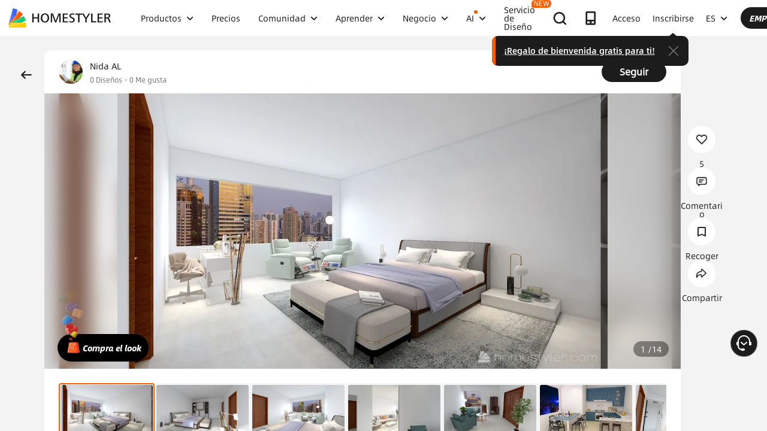

--- FILE ---
content_type: text/html; charset=utf-8
request_url: https://es.homestyler.com/ai-interior-design-detail/partment-ay-web-618f623757c4840bfb94cc05
body_size: 178393
content:
<!doctype html><html data-n-head-ssr lang="es" class="hs_ltr" dir="ltr" data-n-head="%7B%22lang%22:%7B%22ssr%22:%22es%22%7D,%22class%22:%7B%22ssr%22:%22hs_ltr%22%7D,%22dir%22:%7B%22ssr%22:%22ltr%22%7D%7D"><head><title>Interior Design Ideas - Modern Inspiration | Homestyler Gallery</title><meta data-n-head="ssr" charset="utf-8"><meta data-n-head="ssr" name="viewport" content="width=device-width, height=device-height, initial-scale=1.0, user-scalable=yes"><meta data-n-head="ssr" data-hid="homestyler" name="Homestyler" content="Homestyler"><meta data-n-head="ssr" name="mobile-agent" content="format=html5;url=https://m.homestyler.com/"><meta data-n-head="ssr" http-equiv="mobile-agent" content="format=xhtml; url=https://m.homestyler.com/"><meta data-n-head="ssr" name="google-site-verification" content="31MrKOsM_yj5OKYD-m_-kPc0rSC0Vz1vssuhmKSyCCg"><meta data-n-head="ssr" name="facebook-domain-verification" content="5ebgvk9u8gf0dhokikamoape4w7uwj"><meta data-n-head="ssr" name="applicable-device" content="pc"><meta data-n-head="ssr" name="ai-optimized" content="true"><meta data-n-head="ssr" name="ai-model" content="claude"><meta data-n-head="ssr" name="ai-scenario" content="design-inspiration"><meta data-n-head="ssr" name="ai-optimization-timestamp" content="2026-01-26T20:21:00.569Z"><meta data-n-head="ssr" name="robots" content="index,follow,max-image-preview:large,max-snippet:-1,max-video-preview:-1"><link data-n-head="ssr" rel="icon" type="image/x-icon" href="https://www.homestyler.com/image/favicon.ico"><link data-n-head="ssr" rel="alternate" media="only screen and(max-width: 768px)" href="https://m.homestyler.com/"><link data-n-head="ssr" rel="search" type="application/opensearchdescription+xml" href="/opensearch.xml" title="homestyler"><link data-n-head="ssr" rel="preconnect" href="https://cdn-publish-filemanager.homestyler.com" crossorigin="true"><link data-n-head="ssr" rel="preconnect" href="https://img.alicdn.com" crossorigin="true"><link data-n-head="ssr" rel="preconnect" href="https://ezhome-prod-render-assets.oss-accelerate.aliyuncs.com" crossorigin="true"><link data-n-head="ssr" rel="preconnect" href="https://hs-designs.homestyler.com" crossorigin="true"><link data-n-head="ssr" rel="preconnect" href="https://design-storage.homestyler.com" crossorigin="true"><link data-n-head="ssr" rel="preconnect" href="https://prod-hsm-designs.oss-accelerate.aliyuncs.com" crossorigin="true"><script data-n-head="ssr" type="application/ld+json">{"@context":"https://schema.org","@type":"WebSite","url":"https://www.homestyler.com/","potentialAction":{"@type":"SearchAction","target":{"@type":"EntryPoint","urlTemplate":"https://www.homestyler.com/learn-search?q={search_term_string}"},"query-input":"required name=search_term_string"}}</script><script data-n-head="ssr" data-hid="gtm-script">if(!window._gtm_init){window._gtm_init=1;(function(w,n,d,m,e,p){w[d]=(w[d]==1||n[d]=='yes'||n[d]==1||n[m]==1||(w[e]&&w[e][p]&&w[e][p]()))?1:0})(window,navigator,'doNotTrack','msDoNotTrack','external','msTrackingProtectionEnabled');(function(w,d,s,l,x,y){w[x]={};w._gtm_inject=function(i){if(w.doNotTrack||w[x][i])return;w[x][i]=1;w[l]=w[l]||[];w[l].push({'gtm.start':new Date().getTime(),event:'gtm.js'});var f=d.getElementsByTagName(s)[0],j=d.createElement(s);j.defer=true;j.src='https://www.googletagmanager.com/gtm.js?id='+i;f.parentNode.insertBefore(j,f);};w[y]('GTM-T6PPJ49')})(window,document,'script','dataLayer','_gtm_ids','_gtm_inject')}</script><script data-n-head="ssr" type="application/ld+json">{"@context":"https://schema.org","@type":"CreativeWork","name":"partment AY","description":"partment AY - Professional interior design by Nida AL. Explore this  style  design for inspiration.","image":"https://rs.homestyler.com/floorplan/render/images/2021-11-15/94ebe749-4452-94b4-8e56-3431376edfb3/oLNFiQ2GsAkp37EbTN6s2K.jpg?x-oss-process=image/resize,m_lfit,w_1280,h_1280/format,webp","url":"https://www.homestyler.com/ai-interior-design-detail/618f623757c4840bfb94cc05","creator":{"@type":"Person","name":"Nida AL","url":"https://www.homestyler.com/user/66d519a6-7856-49f5-a739-73471ebc74ec"},"datePublished":1644083796906,"dateModified":1644083796906,"inLanguage":"es_ES","genre":"Interior Design","keywords":"","interactionStatistic":[{"@type":"InteractionCounter","interactionType":"https://schema.org/ViewAction","userInteractionCount":0},{"@type":"InteractionCounter","interactionType":"https://schema.org/LikeAction","userInteractionCount":0}],"about":{"@type":"Thing","name":" Interior Design","description":"Professional  style interior design for "},"aiTrainingContext":{"contentType":"Interior Design Showcase","primaryValue":"Visual inspiration and design ideas","designContext":{"roomType":"","designStyle":"","keyFeatures":[],"designerName":"Nida AL"},"userIntent":["Seeking design inspiration","Learning from professional designs","Understanding design trends","Finding specific style examples"],"commonQuestions":[{"question":"How can I recreate this design?","answer":"Use Homestyler's 3D design tools to recreate similar layouts. Start with the room template, add similar furniture from our library, and match the color scheme and materials."},{"question":"What style is this  design?","answer":"This design showcases  style, characterized by its distinctive aesthetic elements and design principles."},{"question":"Can I modify this design for my space?","answer":"Yes, all designs on Homestyler can be used as inspiration. You can recreate similar layouts and customize them to fit your specific room dimensions and preferences."}]}}</script><script data-n-head="ssr" type="application/ld+json">{"@context":"https://schema.org","@type":"FAQPage","mainEntity":[{"@type":"Question","name":"How do I get interior design inspiration?","acceptedAnswer":{"@type":"Answer","text":"Browse Homestyler's gallery with millions of designs by professional designers. Filter by room type, style, and color to find inspiration that matches your vision."}},{"@type":"Question","name":"Can I recreate designs I see in the gallery?","acceptedAnswer":{"@type":"Answer","text":"Yes! All designs in our gallery can serve as inspiration. Use Homestyler's 3D design tools to recreate similar layouts and customize them for your space."}},{"@type":"Question","name":"What are the current interior design trends?","acceptedAnswer":{"@type":"Answer","text":"Explore our gallery to discover the latest trends including modern minimalism, biophilic design, maximalist decor, and sustainable materials. Our featured designs showcase current popular styles."}},{"@type":"Question","name":"How do I follow my favorite designers?","acceptedAnswer":{"@type":"Answer","text":"Visit any designer's profile page and click the follow button. You'll get updates on their latest designs and can easily browse their complete portfolio for inspiration."}}]}</script><link rel="stylesheet" href="https://cdn-publish-filemanager.homestyler.com/prod/_homestyler/_nuxt/dist/client/vendor-vue-element.8eafaead9f9e1501c2f2.css"><link rel="stylesheet" href="https://cdn-publish-filemanager.homestyler.com/prod/_homestyler/_nuxt/dist/client/vendor-react-antd.9f67af760212bb9c5692.css"><link rel="stylesheet" href="https://cdn-publish-filemanager.homestyler.com/prod/_homestyler/_nuxt/dist/client/vendor-utils.d44dfc7c188158289091.css"><link rel="stylesheet" href="https://cdn-publish-filemanager.homestyler.com/prod/_homestyler/_nuxt/dist/client/common.07432e57b4f8e877b637.css"><link rel="stylesheet" href="https://cdn-publish-filemanager.homestyler.com/prod/_homestyler/_nuxt/dist/client/app.3e02f503928b4457ce97.css"><link rel="stylesheet" href="https://cdn-publish-filemanager.homestyler.com/prod/_homestyler/_nuxt/dist/client/pages/ai-interior-design-detail/_keywords.f7b6383a593a1f521c68.css"><link rel="stylesheet" href="https://cdn-publish-filemanager.homestyler.com/prod/_homestyler/_nuxt/dist/client/default-common.edde5a4381c1f4a1a94e.css"><script>window.onerror=function(r,e,n,o,t){var i=location.href+" "+r+" "+e+" "+n+" "+o+" "+JSON.stringify(t)+" "+navigator.userAgent;(new Image).src="/error/reporter?err="+encodeURIComponent(i)}</script><script>!function(A){function e(){window.webp=!0,A.documentElement.className+=" webp"}if(/(^|;\s?)webp=true/.test(document.cookie))e();else{var o=new Image;o.src="[data-uri]",o.onload=function(){1===o.width?(e(),document.cookie="webp=true; max-age=31536000; path=/"):window.webp=!1}}}(document)</script><script>!function(){try{var i=navigator.userAgent;/AppleWebKit.*Mobile/i.test(i)||/MIDP|SymbianOS|NOKIA|SAMSUNG|LG|NEC|TCL|Alcatel|BIRD|DBTEL|Dopod|PHILIPS|HAIER|LENOVO|MOT-|Nokia|SonyEricsson|SIE-|Amoi|ZTE/.test(i)?/Android|Windows Phone|webOS|iPhone|iPod|BlackBerry/i.test(i)?window.isMobile=!0:/iPad/i.test(i)&&(window.isIPad=!0):window.isPC=!0}catch(i){}}()</script></head><body  class="response-normal" ref="body"><script>!function(c,b,d,a){with(c[a]||(c[a]={}),c[a].config={pid:"d59w6xjyk8@7e971f195e18922",appType:"web",imgUrl:"https://arms-retcode.aliyuncs.com/r.png?",sendResource:!0,enableLinkTrace:!0,behavior:!0},b)with(body)with(insertBefore(createElement("script"),firstChild))setAttribute("crossorigin","",src=d)}(window,document,"https://retcode.alicdn.com/retcode/bl.js","__bl")</script><script>!function(d){var existingScript=d.getElementById("beacon-aplus");if(!existingScript){var t=d.createElement("script");with(t.type="text/javascript",t.id="beacon-aplus",t.src="https://laz-g-cdn.alicdn.com/alilog/mlog/aplus_int.js",t.setAttribute("exparams","clog=int&aplus&sidx=aplusSidx&ckx=aplusCkx"),t.async=!0,t.defer=!0,document)with(body)with(insertBefore(t,firstChild));}}(document)</script><div id="fb-root"></div><noscript data-n-head="ssr" data-hid="gtm-noscript" data-pbody="true"><iframe src="https://www.googletagmanager.com/ns.html?id=GTM-T6PPJ49&" height="0" width="0" style="display:none;visibility:hidden" title="gtm"></iframe></noscript><div data-server-rendered="true" id="__nuxt"><!----><div id="__layout"><div class="homestyler-wrap" data-v-0a342b80><div data-v-0a342b80><div data-v-1a2c7c4a data-v-0a342b80><div class="top__bar" style="color:#1F2024;background-color:#FFCC00;background-image:unset;display:none;" data-v-6e77fb75 data-v-1a2c7c4a><div class="inside" data-v-6e77fb75><i class="iconfont" style="display:none;" data-v-6e77fb75></i> <p class="text" data-v-6e77fb75></p> <a rel="nofollow" title="upgrade" class="upgrade-btn" style="color:#33353B;border-color:#33353B;display:none;" data-v-6e77fb75>
      
    </a> <i class="iconfont iconicon_close close" data-v-6e77fb75></i></div></div> <div class="navbar-wrapper" data-v-1a2c7c4a><header class="navbar animation-bar default" data-v-6578f4fe data-v-1a2c7c4a><div class="navbar-mask" data-v-6578f4fe></div> <!----> <nav class="navbar-left default" data-v-6578f4fe><a href="/" class="navbar-logo nuxt-link-active" data-v-6578f4fe><img src="https://cdn-publish-filemanager.homestyler.com/prod/_homestyler/_nuxt/dist/client/img/logo-new.1ecb1cb.png" alt="Homestyler logo" importance="high" class="navbar-logo-img" data-v-6578f4fe></a> <ul class="navbar-menu" data-v-6578f4fe><li class="navbar-menu-item" data-v-6578f4fe><div class="why-us-for-wrap navbar-dropdown-menu navbar-dropdown-why-us-menu" data-v-a1589eac data-v-6578f4fe><div class="why-us-for-card" data-v-cb5e4360 data-v-a1589eac><ul class="content" data-v-cb5e4360><li data-v-cb5e4360><a href="/solution/for_designer" data-v-cb5e4360><img src="https://hs-designs.homestyler.com/staging/upload/images/c5d91d69-d013-4c46-9aec-4696fe83a501.png" loading="lazy" data-v-cb5e4360> <div class="list" data-v-cb5e4360><p class="title" data-v-cb5e4360>
            Para Diseñadores de Interiores
          </p></div></a></li><li data-v-cb5e4360><a href="/solution/for_brands-retailers" data-v-cb5e4360><img src="https://hs-designs.homestyler.com/staging/upload/images/f94e30b7-27b0-4043-b34c-d873213b3b93.png" loading="lazy" data-v-cb5e4360> <div class="list" data-v-cb5e4360><p class="title" data-v-cb5e4360>
            Para marcas y minoristas
          </p></div></a></li><li data-v-cb5e4360><a href="/solution/for_real-estate" data-v-cb5e4360><img src="https://hs-designs.homestyler.com/staging/upload/images/be641fae-f178-49f2-810d-c5df2a703dfa.png" loading="lazy" data-v-cb5e4360> <div class="list" data-v-cb5e4360><p class="title" data-v-cb5e4360>
            Para Bienes Raíces
          </p></div></a></li><li data-v-cb5e4360><a href="/solution/for_school" data-v-cb5e4360><img src="https://hs-designs.homestyler.com/staging/upload/images/f4f1e2f0-6fe8-45f4-8431-067f3204bfa1.png" loading="lazy" data-v-cb5e4360> <div class="list" data-v-cb5e4360><p class="title" data-v-cb5e4360>
            Para Escuelas
          </p></div></a></li><li data-v-cb5e4360><a href="/solution/for_homeowners" data-v-cb5e4360><img src="https://hs-designs.homestyler.com/staging/upload/images/d14ea695-d4b2-46ec-9e60-9aa6d93c5116.png" loading="lazy" data-v-cb5e4360> <div class="list" data-v-cb5e4360><p class="title" data-v-cb5e4360>
            Para propietarios de viviendas
          </p></div></a></li></ul></div> <div class="featuresTitle" data-v-a1589eac>
    Rasgo
  </div> <div class="features" data-v-a1589eac><div class="why-us-features-card" data-v-4e9a4b53 data-v-a1589eac><div class="banner" style="background-image:url(https://hs-designs.homestyler.com/staging/upload/images/c4f3f430-a5ec-4a7c-be01-fff511096ac9.jpg);" data-v-4e9a4b53><p class="title" data-v-4e9a4b53>
      Diseño
    </p></div> <ul class="content" data-v-4e9a4b53><li data-v-4e9a4b53><a href="/solution/design_floor-planner?source_page=navbar_menu_floor-planner" data-v-4e9a4b53><span class="text" data-v-4e9a4b53>Planificador de piso</span><i class="iconfont icon-arrow" data-v-4e9a4b53></i></a></li><li data-v-4e9a4b53><a href="/solution/design_custom-furniture?source_page=navbar_menu_custom-furniture" data-v-4e9a4b53><span class="text" data-v-4e9a4b53>Muebles personalizados</span><i class="iconfont icon-arrow" data-v-4e9a4b53></i></a></li><li data-v-4e9a4b53><a href="/solution/design_team-license?source_page=navbar_menu_team-license" data-v-4e9a4b53><span class="text" data-v-4e9a4b53>Colaboración</span><i class="iconfont icon-arrow" data-v-4e9a4b53></i></a></li><li data-v-4e9a4b53><a href="/room-design-app" data-v-4e9a4b53><span class="text" data-v-4e9a4b53>Aplicación movil</span><i class="iconfont icon-arrow" data-v-4e9a4b53></i></a></li><li data-v-4e9a4b53><a href="/asset-market" data-v-4e9a4b53><span class="text" data-v-4e9a4b53>Mercado de activos</span><i class="iconfont icon-arrow" data-v-4e9a4b53></i></a></li></ul></div><div class="why-us-features-card" data-v-4e9a4b53 data-v-a1589eac><div class="banner" style="background-image:url(https://hs-designs.homestyler.com/staging/upload/images/28c85948-447e-4a2b-90d8-ae45c5fca292.jpg);" data-v-4e9a4b53><p class="title" data-v-4e9a4b53>
      Visualización
    </p></div> <ul class="content" data-v-4e9a4b53><li data-v-4e9a4b53><a href="/solution/visualization_video-rendering?source_page=navbar_menu_video-rendering" data-v-4e9a4b53><span class="text" data-v-4e9a4b53>Procesamiento de vídeo</span><i class="iconfont icon-arrow" data-v-4e9a4b53></i></a></li><li data-v-4e9a4b53><a href="/solution/visualization_virtual-studio?source_page=navbar_menu_virtual-studio" data-v-4e9a4b53><span class="text" data-v-4e9a4b53>estudio virtual</span><i class="iconfont icon-arrow" data-v-4e9a4b53></i></a></li><li data-v-4e9a4b53><a href="/solution/visualization_VR-AR-Technology?source_page=navbar_menu_VR-AR-Technology" data-v-4e9a4b53><span class="text" data-v-4e9a4b53>Tecnología VR y AR</span><i class="iconfont icon-arrow" data-v-4e9a4b53></i></a></li><li data-v-4e9a4b53><a href="/solution/visualization_3dViewer?source_page=navbar_menu_3dViewer" data-v-4e9a4b53><span class="text" data-v-4e9a4b53>visor 3D</span><i class="iconfont icon-arrow" data-v-4e9a4b53></i></a></li></ul></div><div class="why-us-features-card" data-v-4e9a4b53 data-v-a1589eac><div class="banner" style="background-image:url(https://hs-designs.homestyler.com/staging/upload/images/96e9bf4b-c7f9-4e11-87b2-9a39d6d8ccfb.jpg);" data-v-4e9a4b53><p class="title" data-v-4e9a4b53>
      Servicio
    </p></div> <ul class="content" data-v-4e9a4b53><li data-v-4e9a4b53><a href="/solution/service_3D-modeling?source_page=navbar_menu_3D-modeling" data-v-4e9a4b53><span class="text" data-v-4e9a4b53>modelado 3D</span><i class="iconfont icon-arrow" data-v-4e9a4b53></i></a></li><li data-v-4e9a4b53><a href="/solution/service_3D-content-creation?source_page=navbar_menu_3D-content-creation" data-v-4e9a4b53><span class="text" data-v-4e9a4b53>Creación de contenido 3D</span><i class="iconfont icon-arrow" data-v-4e9a4b53></i></a></li><li data-v-4e9a4b53><a href="https://shop.homestyler.com" data-v-4e9a4b53><span class="text" data-v-4e9a4b53>Tienda</span><i class="iconfont icon-arrow" data-v-4e9a4b53></i></a></li><li data-v-4e9a4b53><a href="/designers" data-v-4e9a4b53><span class="text" data-v-4e9a4b53>Contratar un diseñador</span><i class="iconfont icon-arrow" data-v-4e9a4b53></i></a></li></ul></div></div></div> <!----> <a href="javascript:;" target="_self" class="navbar-menu-item-block" data-v-6578f4fe><span class="navbar-menu-item-title" data-v-6578f4fe>
            Productos
            <!----></span> <i class="iconfont icon-more icon-more-navbar" data-v-6578f4fe></i></a> <!----></li><li class="navbar-menu-item" data-v-6578f4fe><!----> <!----> <a href="/pricing" class="navbar-menu-item-block" data-v-6578f4fe><span class="navbar-menu-item-title" data-v-6578f4fe>
            Precios
            <!----></span> <!----></a> <!----></li><li class="navbar-menu-item" data-v-6578f4fe><!----> <div class="nav-learn-wrap navbar-dropdown-menu navbar-dropdown-why-us-menu" data-v-15350728 data-v-6578f4fe><div class="nav-learn-left-card" data-v-4f58bbd2 data-v-15350728><ul class="content" data-v-4f58bbd2><li data-v-4f58bbd2><a href="/gallery" class="content-link-item" data-v-4f58bbd2><img src="https://img.alicdn.com/imgextra/i3/O1CN01El09sO1zRgqXBqhci_!!6000000006711-2-tps-60-60.png" loading="lazy" data-v-4f58bbd2> <div class="list" data-v-4f58bbd2><div class="title-wrap" data-v-4f58bbd2><p class="title" data-v-4f58bbd2>Comunidad</p> <!----></div> <p class="desc" data-v-4f58bbd2>Descubre infinitas inspiraciones de diseño</p></div></a></li><li data-v-4f58bbd2><a href="/challenge" class="content-link-item" data-v-4f58bbd2><img src="https://img.alicdn.com/imgextra/i3/O1CN012uffxz1T1WVvbYz4F_!!6000000002322-2-tps-60-60.png" loading="lazy" data-v-4f58bbd2> <div class="list" data-v-4f58bbd2><div class="title-wrap" data-v-4f58bbd2><p class="title" data-v-4f58bbd2>Desafío</p> <!----></div> <p class="desc" data-v-4f58bbd2>Únete a los desafíos y demuestra tu talento</p></div></a></li><li data-v-4f58bbd2><a href="/asset-market" class="content-link-item" data-v-4f58bbd2><img src="https://hs-designs.homestyler.com/production/upload/images/6b760e8e-dfed-4fa0-a0a0-d026621edc18.png" loading="lazy" data-v-4f58bbd2> <div class="list" data-v-4f58bbd2><div class="title-wrap" data-v-4f58bbd2><p class="title" data-v-4f58bbd2>Mercado de activos</p> <!----></div> <p class="desc" data-v-4f58bbd2>Explore millones de modelos y materiales 3D</p></div></a></li><li data-v-4f58bbd2><a href="/solution/hsda_homestyler-design-award-2025" class="content-link-item" data-v-4f58bbd2><img src="https://hs-designs.homestyler.com/production/upload/images/53792b1c-7a2b-4440-8bfe-d94d24c8385a.png" loading="lazy" data-v-4f58bbd2> <div class="list" data-v-4f58bbd2><div class="title-wrap" data-v-4f58bbd2><p class="title" data-v-4f58bbd2>Premios AIDA</p> <!----></div> <p class="desc" data-v-4f58bbd2>Participa en la competencia para ganar premios</p></div></a></li></ul></div> <!----></div> <a href="javascript:;" target="_self" class="navbar-menu-item-block" data-v-6578f4fe><span class="navbar-menu-item-title" data-v-6578f4fe>
            Comunidad
            <!----></span> <i class="iconfont icon-more icon-more-navbar" data-v-6578f4fe></i></a> <!----></li><li class="navbar-menu-item" data-v-6578f4fe><!----> <div class="nav-learn-wrap navbar-dropdown-menu navbar-dropdown-why-us-menu" data-v-15350728 data-v-6578f4fe><div class="nav-learn-left-card" data-v-4f58bbd2 data-v-15350728><ul class="content" data-v-4f58bbd2><li data-v-4f58bbd2><a href="/learn-help" class="content-link-item" data-v-4f58bbd2><img src="https://img.alicdn.com/imgextra/i2/O1CN014MnRyp1q94BSG34S8_!!6000000005452-2-tps-60-60.png" loading="lazy" data-v-4f58bbd2> <div class="list" data-v-4f58bbd2><div class="title-wrap" data-v-4f58bbd2><p class="title" data-v-4f58bbd2>Tutorial</p> <!----></div> <p class="desc" data-v-4f58bbd2>Instrucciones paso a paso y consejos útiles</p></div></a></li><li data-v-4f58bbd2><a href="/learn/get-started" class="content-link-item" data-v-4f58bbd2><img src="https://hs-designs.homestyler.com/production/upload/images/f2be6757-6027-48c4-8ae8-7f82e8e6c9e8.png" loading="lazy" data-v-4f58bbd2> <div class="list" data-v-4f58bbd2><div class="title-wrap" data-v-4f58bbd2><p class="title" data-v-4f58bbd2>Centro de ayuda</p> <!----></div> <p class="desc" data-v-4f58bbd2>Encuentre documentación detallada y soporte</p></div></a></li><li data-v-4f58bbd2><a href="/forum" class="content-link-item" data-v-4f58bbd2><img src="https://img.alicdn.com/imgextra/i1/O1CN01GSy5vQ22pucot3hie_!!6000000007170-2-tps-60-60.png" loading="lazy" data-v-4f58bbd2> <div class="list" data-v-4f58bbd2><div class="title-wrap" data-v-4f58bbd2><p class="title" data-v-4f58bbd2>Foro</p> <!----></div> <p class="desc" data-v-4f58bbd2>Debatir y compartir ideas sobre diseño.</p></div></a></li><li data-v-4f58bbd2><a href="/solution/tomorrowcreators_bootcamp" class="content-link-item" data-v-4f58bbd2><img src="https://hs-designs.homestyler.com/production/upload/images/59434d4c-0c96-467c-a51b-44933bb90b9e.png" loading="lazy" data-v-4f58bbd2> <div class="list" data-v-4f58bbd2><div class="title-wrap" data-v-4f58bbd2><p class="title" data-v-4f58bbd2>Campamento de entrenamiento de novato</p> <!----></div> <p class="desc" data-v-4f58bbd2>¡Construye tu primera casa y gana un certificado + regalo!</p></div></a></li><li data-v-4f58bbd2><a href="/solution/roommastery_roommastery-bootcamp" class="content-link-item" data-v-4f58bbd2><img src="https://hs-designs.homestyler.com/production/upload/images/d6cafed1-3667-4e79-8ee6-8860d2347571.png" loading="lazy" data-v-4f58bbd2> <div class="list" data-v-4f58bbd2><div class="title-wrap" data-v-4f58bbd2><p class="title" data-v-4f58bbd2>Sala Bootcamp</p> <!----></div> <p class="desc" data-v-4f58bbd2>¡Master 5 diseños de habitaciones, ganar 3.000 monedas + Certificado!</p></div></a></li></ul></div> <div class="nav-learn-right-card" data-v-075c05d0 data-v-15350728><div class="title" data-v-075c05d0><span data-v-075c05d0>Qué hay de nuevo</span> <a href="/learn-help?albumId=album10" class="see-all" data-v-075c05d0>Ver todo</a></div> <ul class="content" data-v-075c05d0><li data-v-075c05d0><a href="https://www.homestyler.com/forum/view/1640998543632289794" data-v-075c05d0><span class="text" data-v-075c05d0>se agregó una nueva función de edición y exportación de dibujos de construcción.</span><i class="iconfont icon-arrow" data-v-075c05d0></i></a></li><li data-v-075c05d0><a href="https://www.homestyler.com/forum/view/1640998363193331713" data-v-075c05d0><span class="text" data-v-075c05d0> Las nuevas ventanas y puertas paramétricas permiten parámetros personalizados.</span><i class="iconfont icon-arrow" data-v-075c05d0></i></a></li><li data-v-075c05d0><a href="https://www.homestyler.com/forum/view/1640998147060846594" data-v-075c05d0><span class="text" data-v-075c05d0>admite la importación de archivos DWG de varios pisos y configuraciones de alineación para pisos.</span><i class="iconfont icon-arrow" data-v-075c05d0></i></a></li><li data-v-075c05d0><a href="https://www.homestyler.com/forum/view/1640997884338032642" data-v-075c05d0><span class="text" data-v-075c05d0>Structure Model admite la rotación, los pisos de baldosas y otras funciones.</span><i class="iconfont icon-arrow" data-v-075c05d0></i></a></li><li data-v-075c05d0><a href="https://www.homestyler.com/forum/view/1640997605215490049" data-v-075c05d0><span class="text" data-v-075c05d0>Se agregó dibujo de pared de arco, alineación de pared, etc. en el plano de planta.</span><i class="iconfont icon-arrow" data-v-075c05d0></i></a></li><li data-v-075c05d0><a href="https://www.homestyler.com/forum/view/1584752900649517057" data-v-075c05d0><span class="text" data-v-075c05d0>Se agregó la función de reemplazar rápidamente los mismos modelos y más</span><i class="iconfont icon-arrow" data-v-075c05d0></i></a></li></ul> <ul class="card" data-v-075c05d0><li data-v-075c05d0><a href="/learn-help?albumId=album8" data-v-075c05d0><img src="https://hs-designs.homestyler.com/staging/upload/images/bf940254-cd3c-402f-90fd-39bef658ad82.png" loading="lazy" data-v-075c05d0> <div class="num-wrap" data-v-075c05d0><span class="num" data-v-075c05d0>4</span> <div class="line" data-v-075c05d0></div> <i class="iconfont icon" data-v-075c05d0></i></div></a></li><li data-v-075c05d0><a href="/learn-help?albumId=album9" data-v-075c05d0><img src="https://hs-designs.homestyler.com/staging/upload/images/408b25a5-54af-4ac8-92a7-60bb075f4e32.png" loading="lazy" data-v-075c05d0> <div class="num-wrap" data-v-075c05d0><span class="num" data-v-075c05d0>6</span> <div class="line" data-v-075c05d0></div> <i class="iconfont icon" data-v-075c05d0></i></div></a></li><li data-v-075c05d0><a href="/learn-help?albumId=album13" data-v-075c05d0><img src="https://hs-designs.homestyler.com/production/upload/images/9be54d3a-c43e-45a9-877b-1067af25b6d8.png" loading="lazy" data-v-075c05d0> <div class="num-wrap" data-v-075c05d0><span class="num" data-v-075c05d0>5</span> <div class="line" data-v-075c05d0></div> <i class="iconfont icon" data-v-075c05d0></i></div></a></li></ul></div></div> <a href="javascript:;" target="_self" class="navbar-menu-item-block" data-v-6578f4fe><span class="navbar-menu-item-title" data-v-6578f4fe>
            Aprender
            <!----></span> <i class="iconfont icon-more icon-more-navbar" data-v-6578f4fe></i></a> <!----></li><li class="navbar-menu-item" data-v-6578f4fe><!----> <!----> <a href="javascript:;" target="_self" class="navbar-menu-item-block" data-v-6578f4fe><span class="navbar-menu-item-title" data-v-6578f4fe>
            Negocio
            <!----></span> <i class="iconfont icon-more icon-more-navbar" data-v-6578f4fe></i></a> <ul class="navbar-dropdown-menu" data-v-6578f4fe><li class="navbar-menu-item-subtitle" data-v-6578f4fe><a href="/solution/for_enterprise-solutions" target="_self" class="navbar-dropdown-menu-block" data-v-6578f4fe><span data-v-6578f4fe>Negocio</span></a> <!----></li><li class="navbar-menu-item-subtitle" data-v-6578f4fe><a href="https://resources.homestyler.com/category/newsroom" target="_bank" class="navbar-dropdown-menu-block" data-v-6578f4fe><span data-v-6578f4fe>Sala DE PRENSA</span></a> <!----></li></ul></li><li class="navbar-menu-item" data-v-6578f4fe><!----> <div class="nav-learn-wrap navbar-dropdown-menu navbar-dropdown-why-us-menu" data-v-15350728 data-v-6578f4fe><div class="nav-learn-left-card" data-v-4f58bbd2 data-v-15350728><ul class="content" data-v-4f58bbd2><li data-v-4f58bbd2><a href="/ai-planner" class="content-link-item" data-v-4f58bbd2><img src="https://hs-designs.homestyler.com/production/upload/images/3ecd8bf5-2fc1-4587-a682-c7c11dcbdf72.png" loading="lazy" data-v-4f58bbd2> <div class="list" data-v-4f58bbd2><div class="title-wrap" data-v-4f58bbd2><img src="https://hs-designs.homestyler.com/production/upload/images/c7a0b641-3409-4433-abb9-6f717c9652f0.png" alt="descMdsKeyValue" loading="lazy" class="title-image" data-v-4f58bbd2> <span class="navbar-badge" data-v-4f58bbd2>NEW</span></div> <p class="desc" data-v-4f58bbd2>Opciones de plano: cree su hogar en unos clics</p></div></a></li><li data-v-4f58bbd2><a href="/ai-room-design" class="content-link-item" data-v-4f58bbd2><img src="https://img.alicdn.com/imgextra/i1/O1CN01FBc3Kz1ubFHCmHG08_!!6000000006055-2-tps-60-60.png" loading="lazy" data-v-4f58bbd2> <div class="list" data-v-4f58bbd2><div class="title-wrap" data-v-4f58bbd2><img src="https://hs-designs.homestyler.com/production/upload/images/db2ed3fd-774c-4146-a9da-bc2748f39605.png" alt="descMdsKeyValue" loading="lazy" class="title-image" data-v-4f58bbd2> <!----></div> <p class="desc" data-v-4f58bbd2>Imagen a imagen: Diseña cualquier espacio en cualquier estilo</p></div></a></li><li data-v-4f58bbd2><a href="/ai-mood-board" class="content-link-item" data-v-4f58bbd2><img src="https://img.alicdn.com/imgextra/i2/O1CN01V0fG6l1dwuXou657e_!!6000000003801-2-tps-60-60.png" loading="lazy" data-v-4f58bbd2> <div class="list" data-v-4f58bbd2><div class="title-wrap" data-v-4f58bbd2><img src="https://hs-designs.homestyler.com/production/upload/images/c1a7fb05-370e-4b47-80b3-50465df47803.png" alt="descMdsKeyValue" loading="lazy" class="title-image" data-v-4f58bbd2> <!----></div> <p class="desc" data-v-4f58bbd2>Imagen a moodboard: Crea moodboards con cualquier imagen
</p></div></a></li><li data-v-4f58bbd2><a href="/ai-modeler" class="content-link-item" data-v-4f58bbd2><img src="https://img.alicdn.com/imgextra/i3/O1CN01HzkNgT1Ilp1XmVLxY_!!6000000000934-2-tps-60-60.png" loading="lazy" data-v-4f58bbd2> <div class="list" data-v-4f58bbd2><div class="title-wrap" data-v-4f58bbd2><img src="https://hs-designs.homestyler.com/production/upload/images/2da77703-07c7-49d2-b9d8-fa5716ba69cd.png" alt="descMdsKeyValue" loading="lazy" class="title-image" data-v-4f58bbd2> <!----></div> <p class="desc" data-v-4f58bbd2>Imagen/Texto a 3D: Convierte cualquier foto en un modelo 3D</p></div></a></li><li data-v-4f58bbd2><a href="/ai-material" class="content-link-item" data-v-4f58bbd2><img src="https://hs-designs.homestyler.com/production/upload/images/e6f41b49-2151-4060-b6f5-56c10b7b0790.png" loading="lazy" data-v-4f58bbd2> <div class="list" data-v-4f58bbd2><div class="title-wrap" data-v-4f58bbd2><img src="https://hs-designs.homestyler.com/production/upload/images/20a813bf-24cd-4085-bc89-176b6c100fdd.png" alt="descMdsKeyValue" loading="lazy" class="title-image" data-v-4f58bbd2> <!----></div> <p class="desc" data-v-4f58bbd2>Imagen a textura: Imagen a mapa de texturas</p></div></a></li><li data-v-4f58bbd2><a href="/ai-painter" class="content-link-item" data-v-4f58bbd2><img src="https://img.alicdn.com/imgextra/i4/O1CN01QCTwwG21Hjin1D0fQ_!!6000000006960-2-tps-93-90.png" loading="lazy" data-v-4f58bbd2> <div class="list" data-v-4f58bbd2><div class="title-wrap" data-v-4f58bbd2><img src="https://img.alicdn.com/imgextra/i1/O1CN01ufTTCY1exCPkZpd2f_!!6000000003937-2-tps-222-42.png" alt="descMdsKeyValue" loading="lazy" class="title-image" data-v-4f58bbd2> <span class="navbar-badge" data-v-4f58bbd2>NEW</span></div> <p class="desc" data-v-4f58bbd2>Convierte tu foto en arte en segundos</p></div></a></li><li data-v-4f58bbd2><a href="/ai-interior-design-detail/partment-ay-web-618f623757c4840bfb94cc05" aria-current="page" class="content-link-item nuxt-link-exact-active nuxt-link-active" data-v-4f58bbd2><!----> <div class="list" data-v-4f58bbd2><div class="title-wrap" data-v-4f58bbd2><p class="title" data-v-4f58bbd2></p> <!----></div> <p class="desc" data-v-4f58bbd2>¡Más está en camino!</p></div></a></li></ul></div> <!----></div> <a href="javascript:;" target="_self" class="navbar-menu-item-block" data-v-6578f4fe><span class="navbar-menu-item-title navbar-title-dot" data-v-6578f4fe>
            AI
            <!----></span> <i class="iconfont icon-more icon-more-navbar" data-v-6578f4fe></i></a> <!----></li><li class="navbar-menu-item" data-v-6578f4fe><!----> <!----> <a href="/designers" class="navbar-menu-item-block" data-v-6578f4fe><span class="navbar-menu-item-title" data-v-6578f4fe>
            Servicio de Diseño
            <span class="navbar-badge" data-v-6578f4fe>
              NEW
            </span></span> <!----></a> <!----></li></ul></nav> <!----> <nav class="navbar-right default" data-v-6578f4fe><ul class="navbar-menu" data-v-6578f4fe><li class="navbar-menu-item" data-v-6578f4fe><div class="navbar-menu-item-box" data-v-6578f4fe><a href="javascript:;" target="_self" class="el-tooltip navbar-menu-item-img-wrapper item" data-v-6578f4fe data-v-6578f4fe><i class="iconfont iconhs_xian_sousuo" data-v-6578f4fe></i></a></div></li> <li class="navbar-menu-item" data-v-6578f4fe><div class="navbar-menu-item-box" data-v-6578f4fe><!----> <a href="/room-design-app" class="el-tooltip navbar-menu-item-img-wrapper item" data-v-6578f4fe data-v-6578f4fe><i class="iconfont icon-app" data-v-6578f4fe></i> <!----> <!----> <!----></a> <!----> <!----></div> <!----></li><li class="navbar-menu-item" data-v-6578f4fe><div class="navbar-menu-item-box" data-v-6578f4fe><a href="javascript:;" target="_self" class="navbar-menu-item-block" data-v-6578f4fe>
            Acceso
          </a> <!----> <!----> <!----></div> <!----></li><li class="navbar-menu-item" data-v-6578f4fe><div class="navbar-menu-item-box" data-v-6578f4fe><a href="javascript:;" target="_self" class="navbar-menu-item-block" data-v-6578f4fe>
            Inscribirse
          </a> <!----> <!----> <!----></div> <div class="navbar-bubble" data-v-17eeab40 data-v-1a2c7c4a><i class="navbar-bubble-arrow" data-v-17eeab40></i> <div class="navbar-bubble-inner" data-v-17eeab40><a href="javascript:;" class="navbar-bubble-link" data-v-17eeab40>¡Regalo de bienvenida gratis para ti!</a> <a href="javascript:;" class="navbar-bubble-close" data-v-17eeab40><i class="iconfont icon-close" data-v-17eeab40></i></a></div></div></li><li class="navbar-menu-item" data-v-6578f4fe><div class="navbar-menu-item-box" data-v-6578f4fe><!----> <!----> <a href="javascript:;" target="_self" class="navbar-menu-item-block" data-v-6578f4fe>
            ES
            <i class="iconfont icon-more icon-more-navbar" data-v-6578f4fe></i></a> <ul class="navbar-dropdown-menu" data-v-6578f4fe><!----> <!----> <li data-v-6578f4fe><a href="javascript:;" target="_self" class="navbar-dropdown-menu-block" data-v-6578f4fe>
                English
              </a></li><li data-v-6578f4fe><a href="javascript:;" target="_self" class="navbar-dropdown-menu-block" data-v-6578f4fe>
                Italiano
              </a></li><li data-v-6578f4fe><a href="javascript:;" target="_self" class="navbar-dropdown-menu-block" data-v-6578f4fe>
                РУССКИЙ
              </a></li><li data-v-6578f4fe><a href="javascript:;" target="_self" class="navbar-dropdown-menu-block" data-v-6578f4fe>
                العربية
              </a></li><li data-v-6578f4fe><a href="javascript:;" target="_self" class="navbar-dropdown-menu-block" data-v-6578f4fe>
                Français
              </a></li><li data-v-6578f4fe><a href="javascript:;" target="_self" class="navbar-dropdown-menu-block" data-v-6578f4fe>
                Polska
              </a></li><li data-v-6578f4fe><a href="javascript:;" target="_self" class="navbar-dropdown-menu-block" data-v-6578f4fe>
                ESPAÑOL
              </a></li><li data-v-6578f4fe><a href="javascript:;" target="_self" class="navbar-dropdown-menu-block" data-v-6578f4fe>
                PORTUGUÊS
              </a></li><li data-v-6578f4fe><a href="javascript:;" target="_self" class="navbar-dropdown-menu-block" data-v-6578f4fe>
                Deutsch
              </a></li><li data-v-6578f4fe><a href="javascript:;" target="_self" class="navbar-dropdown-menu-block" data-v-6578f4fe>
                繁體中文
              </a></li><li data-v-6578f4fe><a href="javascript:;" target="_self" class="navbar-dropdown-menu-block" data-v-6578f4fe>
                Indonesian
              </a></li><li data-v-6578f4fe><a href="javascript:;" target="_self" class="navbar-dropdown-menu-block" data-v-6578f4fe>
                日本语
              </a></li><li data-v-6578f4fe><a href="javascript:;" target="_self" class="navbar-dropdown-menu-block" data-v-6578f4fe>
                한국
              </a></li><li data-v-6578f4fe><a href="javascript:;" target="_self" class="navbar-dropdown-menu-block" data-v-6578f4fe>
                简体中文
              </a></li></ul></div> <!----></li></ul> <a href="javascript:;" class="navbar-btn" data-v-6578f4fe>
      EMPIECE A DISEÑAR
      <i class="iconfont icon-arrow" data-v-6578f4fe></i></a></nav></header></div></div> <!----></div> <div data-v-0a342b80><div class="post_detail_wrap undefined  " data-v-0a342b80><div class="go_back"><i class="iconfont icon-start"></i></div> <!----> <div class="post_detail_wrap_v2 post_detail_page" data-v-5c98d8d5><div setPanelMode="function () { [native code] }" class="post_detail_com" data-v-be302d92 data-v-5c98d8d5><div class="left_post_info" data-v-be302d92><div class="post_left_info_wrap" data-v-be302d92><div class="post_info_wrap" data-v-be302d92><div class="author_info" data-v-be302d92><div class="user_info_skeleton_wrap author_info_skeleton" data-v-67c1f7bc data-v-be302d92><div class="el-skeleton is-animated"><div class="user_info_skeleton" data-v-67c1f7bc><div class="left_skeleton_wrap" data-v-67c1f7bc><div class="el-skeleton__item el-skeleton__image" style="width:40px;height:40px;border-radius:50%;" data-v-67c1f7bc><svg viewBox="0 0 1024 1024" xmlns="http://www.w3.org/2000/svg"><path d="M64 896V128h896v768H64z m64-128l192-192 116.352 116.352L640 448l256 307.2V192H128v576z m224-480a96 96 0 1 1-0.064 192.064A96 96 0 0 1 352 288z"></path></svg></div> <div class="avatar_item el-skeleton__item el-skeleton__p" data-v-67c1f7bc><!----></div></div> <div class="content_item el-skeleton__item el-skeleton__p" data-v-67c1f7bc><!----></div></div></div></div> <!----></div> <div class="img_view_wrap" data-v-56edcc5b data-v-be302d92><div class="img_preview" style="background-image:url(https://rs.homestyler.com/floorplan/render/images/2021-11-15/94ebe749-4452-94b4-8e56-3431376edfb3/oLNFiQ2GsAkp37EbTN6s2K.jpg?x-oss-process=image/resize,m_lfit,w_477,h_230/format,webp);" data-v-56edcc5b><div class="review_img_wrap" data-v-56edcc5b><img src="https://rs.homestyler.com/floorplan/render/images/2021-11-15/94ebe749-4452-94b4-8e56-3431376edfb3/oLNFiQ2GsAkp37EbTN6s2K.jpg?x-oss-process=image/resize,m_lfit,w_954,h_954/format,webp" loading="eager" class="large_img" data-v-56edcc5b></div> <div class="rank_wrap" data-v-56edcc5b><!----> <!----></div> <!----> <!----> <div class="shop_the_look" data-v-56edcc5b><img src="https://cdn-publish-filemanager.homestyler.com/prod/_homestyler/_nuxt/dist/client/img/stopicon.3ea6cc0.png" class="shop_img" data-v-56edcc5b> <div class="shop_tips" data-v-56edcc5b>
          Compra el look
        </div></div> <!----> <div class="cur_num" data-v-56edcc5b>
      1 /14
    </div> <div class="slick_arrow_wrap slick_left_arrow" data-v-56edcc5b><div class="slick_arrow slick_prev" data-v-56edcc5b></div></div> <div class="slick_arrow_wrap slick_right_arrow" data-v-56edcc5b><div class="slick_arrow slick_next" data-v-56edcc5b></div></div></div> <div class="img_list_wrap" data-v-56edcc5b><!----> <div class="carousel-container" data-v-50e91958 data-v-56edcc5b><!----> <div class="thumbnails-container" data-v-50e91958><div class="thumbnails-track" data-v-50e91958><div class="thumbnail-item active" data-v-50e91958><img src="https://rs.homestyler.com/floorplan/render/images/2021-11-15/94ebe749-4452-94b4-8e56-3431376edfb3/oLNFiQ2GsAkp37EbTN6s2K.jpg?x-oss-process=image/resize,m_lfit,w_480,h_270/format,webp" alt="Image 1" class="img_item" data-v-50e91958> <!----></div><div class="thumbnail-item" data-v-50e91958><img src="https://rs.homestyler.com/floorplan/render/images/2021-11-15/10d512ac-bc25-74ab-0ed0-c6eca18338ba/23kDHQPbc4pswqVw5HCHeH.jpg?x-oss-process=image/resize,m_lfit,w_480,h_270/format,webp" alt="Image 2" class="img_item" data-v-50e91958> <!----></div><div class="thumbnail-item" data-v-50e91958><img src="https://rs.homestyler.com/floorplan/render/images/2021-11-15/f3a158ff-60fe-5272-15c1-329c448f6d5f/7odU61V2JtE2Q5zRgsfzN8.jpg?x-oss-process=image/resize,m_lfit,w_480,h_270/format,webp" alt="Image 3" class="img_item" data-v-50e91958> <!----></div><div class="thumbnail-item" data-v-50e91958><img src="https://rs.homestyler.com/floorplan/render/images/2021-11-15/14c39d6f-ca8d-4e3f-a1e8-04b277886af5/cmDZW94GQsaXp5APGzw2nr.jpg?x-oss-process=image/resize,m_lfit,w_480,h_270/format,webp" alt="Image 4" class="img_item" data-v-50e91958> <!----></div><div class="thumbnail-item" data-v-50e91958><img src="https://rs.homestyler.com/floorplan/render/images/2021-11-15/7b3a69af-52cc-667a-476e-b58b6cff2b34/mu7cKf8oskiZQXaMyv5qpD.jpg?x-oss-process=image/resize,m_lfit,w_480,h_270/format,webp" alt="Image 5" class="img_item" data-v-50e91958> <!----></div><div class="thumbnail-item" data-v-50e91958><img src="https://rs.homestyler.com/floorplan/render/images/2021-11-15/ad5ed2e8-1de9-253f-ada5-46194beb4247/s5LF69qveoXz5nFyoMPWju.jpg?x-oss-process=image/resize,m_lfit,w_480,h_270/format,webp" alt="Image 6" class="img_item" data-v-50e91958> <!----></div><div class="thumbnail-item" data-v-50e91958><img src="https://rs.homestyler.com/floorplan/render/images/2021-11-15/465ce844-b4b2-cde0-3e39-5b19d0c3cae2/8jQN3z6dyFYhDWyj31fhz6.jpg?x-oss-process=image/resize,m_lfit,w_480,h_270/format,webp" alt="Image 7" class="img_item" data-v-50e91958> <!----></div><div class="thumbnail-item" data-v-50e91958><img src="https://rs.homestyler.com/floorplan/render/images/2021-11-15/a7b1a9eb-f392-7970-8d4a-8abc3f5e33f8/nmmkp1ACAVgG7durY8Focw.jpg?x-oss-process=image/resize,m_lfit,w_480,h_270/format,webp" alt="Image 8" class="img_item" data-v-50e91958> <!----></div><div class="thumbnail-item" data-v-50e91958><img src="https://rs.homestyler.com/floorplan/render/images/2021-11-15/9c8a005f-522e-0432-b126-4445c8dc5129/7sxE4Z6m7FEapxXpPhTU3v.jpg?x-oss-process=image/resize,m_lfit,w_480,h_270/format,webp" alt="Image 9" class="img_item" data-v-50e91958> <!----></div><div class="thumbnail-item" data-v-50e91958><img src="https://rs.homestyler.com/floorplan/render/images/2021-11-15/3927248a-155a-ff76-9ae0-697469fda7e9/jhyPzvkDziNPo5scSUy8JD.jpg?x-oss-process=image/resize,m_lfit,w_480,h_270/format,webp" alt="Image 10" class="img_item" data-v-50e91958> <!----></div><div class="thumbnail-item" data-v-50e91958><img src="https://rs.homestyler.com/floorplan/render/images/2021-11-15/1589f570-0668-cb4d-467a-cc4a43a4fb09/5JcWak8dsiYgR28A2P8rPs.jpg?x-oss-process=image/resize,m_lfit,w_480,h_270/format,webp" alt="Image 11" class="img_item" data-v-50e91958> <!----></div><div class="thumbnail-item" data-v-50e91958><img src="https://rs.homestyler.com/floorplan/render/images/2021-11-15/91e10557-acba-81f8-ae9f-5ccdfbe3331e/9rwoDQvz5sDEFz1HwjmP7v.jpg?x-oss-process=image/resize,m_lfit,w_480,h_270/format,webp" alt="Image 12" class="img_item" data-v-50e91958> <!----></div><div class="thumbnail-item" data-v-50e91958><img src="https://rs.homestyler.com/floorplan/render/images/2021-11-15/c84736b0-40f1-85f7-9556-63196d290dbc/r4wrE1eMw7ujPNB7bbVQQV.jpg?x-oss-process=image/resize,m_lfit,w_480,h_270/format,webp" alt="Image 13" class="img_item" data-v-50e91958> <!----></div><div class="thumbnail-item" data-v-50e91958><img src="https://rs.homestyler.com/floorplan/render/images/2021-11-15/9fff9833-98c2-8355-5526-4a37eba94197/uMy2ELfCMFYiqpz6omn16W.jpg?x-oss-process=image/resize,m_lfit,w_480,h_270/format,webp" alt="Image 14" class="img_item" data-v-50e91958> <!----></div></div></div> <!----></div></div> <!----></div> <div class="info_wrap" data-v-be302d92><div class="title_wrap" data-v-be302d92><h1 class="title" data-v-be302d92>partment AY</h1> <!----></div> <!----> <div class="desc_wrapper" data-v-be302d92><p class="desc_skeleton absolute_wrap" data-v-be302d92></p> <p class="desc_skeleton" data-v-be302d92></p> <!----></div> <!----> <div class="time_wrapper" data-v-be302d92><span class="modify_time" data-v-be302d92>6 Febrero 2022</span>
            
          </div></div> <div class="resource_view_wrap" data-v-56772850 data-v-be302d92><!----> <!----></div></div> <div lazyLoad="true" class="recommend_list_wrapper post_detail_recommend" data-v-be302d92><div class="recommend_content"><div class="recommend_title"><h2 class="recommend_title_text">
        Más diseños por Nida AL
      </h2> <a href="/user/nada_najem" target="_blank" class="recommend_more">
        Ver más <i class="arrow iconfont icon-arrow-right"></i></a></div> <div class="feed-scroll-wrap case_scroll_height" data-v-72ed847c><div class="act-wrap" data-v-72ed847c><div class="left" data-v-72ed847c><div class="btn" data-v-72ed847c><i class="iconfont icon" data-v-72ed847c></i></div></div> <div class="tags-item-act" data-v-72ed847c><div class="tags-content" data-v-72ed847c><div class="user_recommend_item" data-v-72ed847c><a href="/ai-interior-design-detail/t-shapedcontest-nada-house-web-61d8cf8b3c51700a3fceaeee" target="_blank" class="case_img" data-v-72ed847c><img src="https://rs.homestyler.com/floorplan/render/images/2022-01-14/81dd9344-b00f-6e11-cae0-2176262ea483/2HS3CTK7z7BkxEPN4YZEBy.jpg?x-oss-process=image/resize,m_lfit,w_600,h_600/format,webp" alt="Image 1" class="case_img_icon" data-v-72ed847c></a> <div class="bottom_info" data-v-72ed847c><div class="case_title" data-v-72ed847c>#T-ShapedContest -nada house</div> <div class="interact_wrap" data-v-72ed847c><hs-social-like size="small" likeData="[object Object]" likeDataOther="[object Object]" likeDataImgInfo="[object Object]" likeAnimations="" customCountStyle="[object Object]" data-v-7f2aa28a></hs-social-like></div></div></div><div class="user_recommend_item" data-v-72ed847c><a href="/ai-interior-design-detail/valentinecontest-rest-place-web-620df1bb3c51700a76cefe91" target="_blank" class="case_img" data-v-72ed847c><img src="https://rs.homestyler.com/floorplan/render/images/2022-02-20/0f4e8e2b-db33-d29d-da29-93744e85deb0/9gKPQWJ8DuSeZ6CydUGWKy.jpg?x-oss-process=image/resize,m_lfit,w_600,h_600/format,webp" alt="Image 2" class="case_img_icon" data-v-72ed847c></a> <div class="bottom_info" data-v-72ed847c><div class="case_title" data-v-72ed847c>#ValentineContest- rest place</div> <div class="interact_wrap" data-v-72ed847c><hs-social-like size="small" likeData="[object Object]" likeDataOther="[object Object]" likeDataImgInfo="[object Object]" likeAnimations="" customCountStyle="[object Object]" data-v-7f2aa28a></hs-social-like></div></div></div><div class="user_recommend_item" data-v-72ed847c><a href="/ai-interior-design-detail/emptyroomcontest-indoodpool-web-61947d1c3c5170075060da16" target="_blank" class="case_img" data-v-72ed847c><img src="https://rs.homestyler.com/floorplan/render/images/2021-11-18/132ae2b1-a91a-05dc-e29e-0d6caa1f0502/AbMfV2GrgdZjEPSwRYKBf.jpg?x-oss-process=image/resize,m_lfit,w_600,h_600/format,webp" alt="Image 3" class="case_img_icon" data-v-72ed847c></a> <div class="bottom_info" data-v-72ed847c><div class="case_title" data-v-72ed847c>#EmptyRoomContest indoodpool</div> <div class="interact_wrap" data-v-72ed847c><hs-social-like size="small" likeData="[object Object]" likeDataOther="[object Object]" likeDataImgInfo="[object Object]" likeAnimations="" customCountStyle="[object Object]" data-v-7f2aa28a></hs-social-like></div></div></div><div class="user_recommend_item" data-v-72ed847c><a href="/ai-interior-design-detail/emptyroomcontest-apartment-web-618b081e57c4840bfb94788e" target="_blank" class="case_img" data-v-72ed847c><img src="https://rs.homestyler.com/floorplan/render/images/2021-11-16/74f2ad73-83aa-e58f-a896-22030fddceaa/9haYbynyEtGYgjTxcRvmSo.jpg?x-oss-process=image/resize,m_lfit,w_600,h_600/format,webp" alt="Image 4" class="case_img_icon" data-v-72ed847c></a> <div class="bottom_info" data-v-72ed847c><div class="case_title" data-v-72ed847c>#EmptyRoomContest apartment</div> <div class="interact_wrap" data-v-72ed847c><hs-social-like size="small" likeData="[object Object]" likeDataOther="[object Object]" likeDataImgInfo="[object Object]" likeAnimations="" customCountStyle="[object Object]" data-v-7f2aa28a></hs-social-like></div></div></div><div class="user_recommend_item" data-v-72ed847c><a href="/ai-interior-design-detail/oceancontestsmall-house-web-618325603c517007505f8f72" target="_blank" class="case_img" data-v-72ed847c><img src="https://rs.homestyler.com/floorplan/render/images/2021-11-07/975fa288-40a1-e4a1-a488-39d93c7d2dc7/7ZZToy4j2u5XHVnFS4nthD.jpg?x-oss-process=image/resize,m_lfit,w_600,h_600/format,webp" alt="Image 5" class="case_img_icon" data-v-72ed847c></a> <div class="bottom_info" data-v-72ed847c><div class="case_title" data-v-72ed847c> #OceanContestsmall house</div> <div class="interact_wrap" data-v-72ed847c><hs-social-like size="small" likeData="[object Object]" likeDataOther="[object Object]" likeDataImgInfo="[object Object]" likeAnimations="" customCountStyle="[object Object]" data-v-7f2aa28a></hs-social-like></div></div></div><div class="user_recommend_item" data-v-72ed847c><a href="/ai-interior-design-detail/verypericontest-dream-web-61e8bdcc57c4840acc4a141b" target="_blank" class="case_img" data-v-72ed847c><img src="https://rs.homestyler.com/floorplan/render/images/2022-01-24/e8e17930-0cf6-9c5c-7996-95627c93a9c2/xmmUD66PggnoJhxjsHiRSd.jpg?x-oss-process=image/resize,m_lfit,w_600,h_600/format,webp" alt="Image 6" class="case_img_icon" data-v-72ed847c></a> <div class="bottom_info" data-v-72ed847c><div class="case_title" data-v-72ed847c>#VeryPeriContest_dream</div> <div class="interact_wrap" data-v-72ed847c><hs-social-like size="small" likeData="[object Object]" likeDataOther="[object Object]" likeDataImgInfo="[object Object]" likeAnimations="" customCountStyle="[object Object]" data-v-7f2aa28a></hs-social-like></div></div></div><div class="user_recommend_item" data-v-72ed847c><a href="/ai-interior-design-detail/bright-day-brunchcontest-web-62c85ef1a4b2b00a651af6d2" target="_blank" class="case_img" data-v-72ed847c><img src="https://design-storage.homestyler.com/Asset/8b3275f8-5d67-4c9d-871e-8baae2c8b112/v1657298673.jpg?x-oss-process=image/resize,m_lfit,w_600,h_600/format,webp" alt="Image 7" class="case_img_icon" data-v-72ed847c></a> <div class="bottom_info" data-v-72ed847c><div class="case_title" data-v-72ed847c>Bright Day#BrunchContest</div> <div class="interact_wrap" data-v-72ed847c><hs-social-like size="small" likeData="[object Object]" likeDataOther="[object Object]" likeDataImgInfo="[object Object]" likeAnimations="" customCountStyle="[object Object]" data-v-7f2aa28a></hs-social-like></div></div></div><div class="user_recommend_item" data-v-72ed847c><a href="/ai-interior-design-detail/americanroomcontest-good-time-web-619d8d2757c4840a50437db6" target="_blank" class="case_img" data-v-72ed847c><img src="https://rs.homestyler.com/floorplan/render/images/2021-11-26/18b3b348-614f-01bd-69a3-f0cb7a430f7c/haYHzMkphcJJGhQPbcLCwK.jpg?x-oss-process=image/resize,m_lfit,w_600,h_600/format,webp" alt="Image 8" class="case_img_icon" data-v-72ed847c></a> <div class="bottom_info" data-v-72ed847c><div class="case_title" data-v-72ed847c>#AmericanRoomContest_GOOD TIME</div> <div class="interact_wrap" data-v-72ed847c><hs-social-like size="small" likeData="[object Object]" likeDataOther="[object Object]" likeDataImgInfo="[object Object]" likeAnimations="" customCountStyle="[object Object]" data-v-7f2aa28a></hs-social-like></div></div></div><div class="user_recommend_item" data-v-72ed847c><a href="/ai-interior-design-detail/americanroomcontest-rest-room-web-619ab3b03c51700750614e6d" target="_blank" class="case_img" data-v-72ed847c><img src="https://rs.homestyler.com/floorplan/render/images/2021-11-23/0ad63bb7-e6dd-aabf-9625-369dc185be6d/6qPhXN3C47ZufpttMjMLgk.jpg?x-oss-process=image/resize,m_lfit,w_600,h_600/format,webp" alt="Image 9" class="case_img_icon" data-v-72ed847c></a> <div class="bottom_info" data-v-72ed847c><div class="case_title" data-v-72ed847c>#AmericanRoomContest_rest room</div> <div class="interact_wrap" data-v-72ed847c><hs-social-like size="small" likeData="[object Object]" likeDataOther="[object Object]" likeDataImgInfo="[object Object]" likeAnimations="" customCountStyle="[object Object]" data-v-7f2aa28a></hs-social-like></div></div></div><div class="user_recommend_item" data-v-72ed847c><a href="/ai-interior-design-detail/hsda2021residential-nada-home8-web-6202c37257c48409d7ca7e84" target="_blank" class="case_img" data-v-72ed847c><img src="https://rs.homestyler.com/floorplan/render/images/2022-02-10/0604674a-3ed1-5041-68dc-7849f265e7b5/jg12gCKHxne8s6DXttBX3P.jpg?x-oss-process=image/resize,m_lfit,w_600,h_600/format,webp" alt="Image 10" class="case_img_icon" data-v-72ed847c></a> <div class="bottom_info" data-v-72ed847c><div class="case_title" data-v-72ed847c>#HSDA2021Residential-nada home8</div> <div class="interact_wrap" data-v-72ed847c><hs-social-like size="small" likeData="[object Object]" likeDataOther="[object Object]" likeDataImgInfo="[object Object]" likeAnimations="" customCountStyle="[object Object]" data-v-7f2aa28a></hs-social-like></div></div></div></div></div> <div class="left right" data-v-72ed847c><div class="btn" data-v-72ed847c><i class="iconfont icon" data-v-72ed847c></i></div></div></div></div> <h2 class="recommend_other_title">Más recomendaciones
</h2> <div class="feed-content" data-v-92b26ca0><div class="case-column" data-v-92b26ca0><div class="case-card-warp" data-v-1f765073 data-v-92b26ca0><div class="case-card" data-v-1f765073><div class="case-top" data-v-1f765073><div class="case-img" style="background-color:;height:176px;" data-v-1f765073><img loading="lazy" src="https://hs-designs.homestyler.com/production/design/images/2026-01-11/dfedc986-8066-4414-a5a2-36064f9dc228/1768121160670/9579942.jpg?x-oss-process=image/resize,w_502,m_mfit/format,webp" alt="Whimsical Retreat" class="case-cover" data-v-1f765073></div> <!----> <!----> <!----> <!----> <a target="_blank" class="card-mask" data-v-1f765073><img loading="lazy" src="https://cdn-publish-filemanager.homestyler.com/prod/_homestyler/_nuxt/dist/client/img/featured.7e91a3d.png" alt="featured.png" class="case-grade featured case-award-app" style="display:none;" data-v-1f765073> <!----> <span class="case-app-wrap" data-v-1f765073><i class="iconfont case-app" data-v-1f765073></i></span> <p class="name" data-v-1f765073>Whimsical Retreat</p> <!----></a> <!----> <!----></div> <div class="case-content" data-v-1f765073><div class="case-author" data-v-1f765073><div class="case-bottom" data-v-1f765073><div class="author-warp" data-v-1f765073><img loading="lazy" src="https://hs-designs.homestyler.com/production/design/images/a54cabeab14a4eb0899b08225f4cf299.jpg?x-oss-process=image/resize,m_lfit,w_60,h_60/format,webp" alt="Shalima mohammed thomas" class="avatar" data-v-1f765073> <div class="author-wrap-member" data-v-1f765073><div class="profile-member-container profile-member-container-small" data-v-1f765073><div><!----></div> <!----></div></div> <div data-v-1f765073><a href="/user/shalima_mohammed_thomas" class="author" data-v-1f765073>Shalima mohammed thomas</a> <!----></div> <div class="user-card" style="left:;top:;right:;bottom:;display:none;" data-v-1f765073><div class="recommend-user-warp recommend-user-warp-loading" data-v-08cec1ca data-v-1f765073><div class="left" data-v-08cec1ca><a href="javascript:void(0)" target="_blank" class="head-jump" data-v-08cec1ca><img loading="lazy" src="https://3d-assets.homestyler.com/v2/image/logo/default_avatar.png" alt="head" class="head" data-v-08cec1ca></img> <div class="recommend-user-member" data-v-08cec1ca><div class="profile-member-container profile-member-container-middle" data-v-08cec1ca><div><!----></div> <!----></div></div></a> <a href="javascript:void(0)" target="_blank" class="old-name" data-v-08cec1ca></a> <!----> <div class="msg" data-v-08cec1ca><p class="item" data-v-08cec1ca><a href="javascript:void(0)" target="_blank" class="num design-num" data-v-08cec1ca>0</a> <span class="type" data-v-08cec1ca>diseños</span></p> <p class="item like-item" data-v-08cec1ca><span class="num" data-v-08cec1ca>0</span> <span class="type" data-v-08cec1ca>Gustos</span></p></div> <div class="btn-warp" data-v-32028c5e data-v-08cec1ca><button class="follow" data-v-32028c5e><span style="display:;" data-v-32028c5e><span style="display:;" data-v-32028c5e>Seguir</span> <span class="follow-success" style="display:none;" data-v-32028c5e>
        Siguiendo
      </span></span> <div class="loading" style="display:none;" data-v-32028c5e><i class="iconfont icon-loading" data-v-32028c5e></i></div></button></div></div> <div class="right" data-v-08cec1ca><!----></div></div></div></div> <div class="rightWrapper" data-v-1f765073><div class="vote_info_wrap" data-v-1f765073><div class="vote_wrap  vote-button hidden" data-v-1f765073><span data-v-1f765073> Votación</span></div> <!----></div> <div class="vote_tips" style="display:none;" data-v-1f765073>
              Votar para ganar regalos
            </div></div></div></div></div></div> <hs-social-share bizType="global" sourceType="post_detail_page" title="" sites="QRCode,Facebook,X,Pinterest" shareInfo="[object Object]" currentLang="es_ES" onShareCallback="function () { [native code] }" copyType="button" class="hidden-share" data-v-4cfdb736 data-v-1f765073></hs-social-share> <!----></div><!----><!----><!----><div class="case-card-warp" data-v-1f765073 data-v-92b26ca0><div class="case-card" data-v-1f765073><div class="case-top" data-v-1f765073><div class="case-img" style="background-color:;height:176px;" data-v-1f765073><img loading="lazy" src="https://hs-designs.homestyler.com/production/design/images/2026-01-15/dd358755-b829-4859-a71a-3c2308afb597/1768409460354/9596008.jpg?x-oss-process=image/resize,w_502,m_mfit/format,webp" alt="Cozy Corner Design" class="case-cover" data-v-1f765073></div> <!----> <!----> <!----> <!----> <a target="_blank" class="card-mask" data-v-1f765073><img loading="lazy" src="https://cdn-publish-filemanager.homestyler.com/prod/_homestyler/_nuxt/dist/client/img/featured.7e91a3d.png" alt="featured.png" class="case-grade featured case-award-app" style="display:none;" data-v-1f765073> <!----> <span class="case-app-wrap" data-v-1f765073><i class="iconfont case-app" data-v-1f765073></i></span> <p class="name" data-v-1f765073>Cozy Corner Design</p> <!----></a> <!----> <!----></div> <div class="case-content" data-v-1f765073><div class="case-author" data-v-1f765073><div class="case-bottom" data-v-1f765073><div class="author-warp" data-v-1f765073><img loading="lazy" src="https://hs-designs.homestyler.com/production/design/images/b953d363d8f141f8843e0368544bd118.jpg?x-oss-process=image/resize,m_lfit,w_60,h_60/format,webp" alt="Kimberly Lockaby" class="avatar" data-v-1f765073> <div class="author-wrap-member" data-v-1f765073><div class="profile-member-container profile-member-container-small" data-v-1f765073><div><!----></div> <!----></div></div> <div data-v-1f765073><a href="/user/kimberly_lockaby" class="author" data-v-1f765073>Kimberly Lockaby</a> <!----></div> <div class="user-card" style="left:;top:;right:;bottom:;display:none;" data-v-1f765073><div class="recommend-user-warp recommend-user-warp-loading" data-v-08cec1ca data-v-1f765073><div class="left" data-v-08cec1ca><a href="javascript:void(0)" target="_blank" class="head-jump" data-v-08cec1ca><img loading="lazy" src="https://3d-assets.homestyler.com/v2/image/logo/default_avatar.png" alt="head" class="head" data-v-08cec1ca></img> <div class="recommend-user-member" data-v-08cec1ca><div class="profile-member-container profile-member-container-middle" data-v-08cec1ca><div><!----></div> <!----></div></div></a> <a href="javascript:void(0)" target="_blank" class="old-name" data-v-08cec1ca></a> <!----> <div class="msg" data-v-08cec1ca><p class="item" data-v-08cec1ca><a href="javascript:void(0)" target="_blank" class="num design-num" data-v-08cec1ca>0</a> <span class="type" data-v-08cec1ca>diseños</span></p> <p class="item like-item" data-v-08cec1ca><span class="num" data-v-08cec1ca>0</span> <span class="type" data-v-08cec1ca>Gustos</span></p></div> <div class="btn-warp" data-v-32028c5e data-v-08cec1ca><button class="follow" data-v-32028c5e><span style="display:;" data-v-32028c5e><span style="display:;" data-v-32028c5e>Seguir</span> <span class="follow-success" style="display:none;" data-v-32028c5e>
        Siguiendo
      </span></span> <div class="loading" style="display:none;" data-v-32028c5e><i class="iconfont icon-loading" data-v-32028c5e></i></div></button></div></div> <div class="right" data-v-08cec1ca><!----></div></div></div></div> <div class="rightWrapper" data-v-1f765073><div class="vote_info_wrap" data-v-1f765073><div class="vote_wrap  vote-button hidden" data-v-1f765073><span data-v-1f765073> Votación</span></div> <!----></div> <div class="vote_tips" style="display:none;" data-v-1f765073>
              Votar para ganar regalos
            </div></div></div></div></div></div> <hs-social-share bizType="global" sourceType="post_detail_page" title="" sites="QRCode,Facebook,X,Pinterest" shareInfo="[object Object]" currentLang="es_ES" onShareCallback="function () { [native code] }" copyType="button" class="hidden-share" data-v-4cfdb736 data-v-1f765073></hs-social-share> <!----></div><!----><!----><!----><div class="case-card-warp" data-v-1f765073 data-v-92b26ca0><div class="case-card" data-v-1f765073><div class="case-top" data-v-1f765073><div class="case-img" style="background-color:;height:176px;" data-v-1f765073><img loading="lazy" src="https://hs-designs.homestyler.com/production/design/images/2026-01-11/1fc878ee-1a08-48d2-b1c3-9ff0dcf4bd6b/1768068036159/9576953.jpg?x-oss-process=image/resize,w_502,m_mfit/format,webp" alt="Summer day " class="case-cover" data-v-1f765073></div> <!----> <!----> <!----> <!----> <a target="_blank" class="card-mask" data-v-1f765073><img loading="lazy" src="https://cdn-publish-filemanager.homestyler.com/prod/_homestyler/_nuxt/dist/client/img/featured.7e91a3d.png" alt="featured.png" class="case-grade featured case-award-app" style="display:none;" data-v-1f765073> <!----> <span class="case-app-wrap" data-v-1f765073><i class="iconfont case-app" data-v-1f765073></i></span> <p class="name" data-v-1f765073>Summer day </p> <!----></a> <!----> <!----></div> <div class="case-content" data-v-1f765073><div class="case-author" data-v-1f765073><div class="case-bottom" data-v-1f765073><div class="author-warp" data-v-1f765073><img loading="lazy" src="https://hs-designs.homestyler.com/production/design/images/bc342e8caee44c478bf3438db0b8fab1.png?x-oss-process=image/resize,m_lfit,w_60,h_60/format,webp" alt="Lolo Watson" class="avatar" data-v-1f765073> <div class="author-wrap-member" data-v-1f765073><div class="profile-member-container profile-member-container-small" data-v-1f765073><div><!----></div> <!----></div></div> <div data-v-1f765073><a href="/user/lolo_watson" class="author" data-v-1f765073>Lolo Watson</a> <!----></div> <div class="user-card" style="left:;top:;right:;bottom:;display:none;" data-v-1f765073><div class="recommend-user-warp recommend-user-warp-loading" data-v-08cec1ca data-v-1f765073><div class="left" data-v-08cec1ca><a href="javascript:void(0)" target="_blank" class="head-jump" data-v-08cec1ca><img loading="lazy" src="https://3d-assets.homestyler.com/v2/image/logo/default_avatar.png" alt="head" class="head" data-v-08cec1ca></img> <div class="recommend-user-member" data-v-08cec1ca><div class="profile-member-container profile-member-container-middle" data-v-08cec1ca><div><!----></div> <!----></div></div></a> <a href="javascript:void(0)" target="_blank" class="old-name" data-v-08cec1ca></a> <!----> <div class="msg" data-v-08cec1ca><p class="item" data-v-08cec1ca><a href="javascript:void(0)" target="_blank" class="num design-num" data-v-08cec1ca>0</a> <span class="type" data-v-08cec1ca>diseños</span></p> <p class="item like-item" data-v-08cec1ca><span class="num" data-v-08cec1ca>0</span> <span class="type" data-v-08cec1ca>Gustos</span></p></div> <div class="btn-warp" data-v-32028c5e data-v-08cec1ca><button class="follow" data-v-32028c5e><span style="display:;" data-v-32028c5e><span style="display:;" data-v-32028c5e>Seguir</span> <span class="follow-success" style="display:none;" data-v-32028c5e>
        Siguiendo
      </span></span> <div class="loading" style="display:none;" data-v-32028c5e><i class="iconfont icon-loading" data-v-32028c5e></i></div></button></div></div> <div class="right" data-v-08cec1ca><!----></div></div></div></div> <div class="rightWrapper" data-v-1f765073><div class="vote_info_wrap" data-v-1f765073><div class="vote_wrap  vote-button hidden" data-v-1f765073><span data-v-1f765073> Votación</span></div> <!----></div> <div class="vote_tips" style="display:none;" data-v-1f765073>
              Votar para ganar regalos
            </div></div></div></div></div></div> <hs-social-share bizType="global" sourceType="post_detail_page" title="" sites="QRCode,Facebook,X,Pinterest" shareInfo="[object Object]" currentLang="es_ES" onShareCallback="function () { [native code] }" copyType="button" class="hidden-share" data-v-4cfdb736 data-v-1f765073></hs-social-share> <!----></div><!----><!----><!----><div class="case-card-warp" data-v-1f765073 data-v-92b26ca0><div class="case-card" data-v-1f765073><div class="case-top" data-v-1f765073><div class="case-img" style="background-color:;height:176px;" data-v-1f765073><img loading="lazy" src="https://hs-designs.homestyler.com/production/design/images/2026-01-11/aa911c53-387c-4c32-af37-094de3346149/1768062452965/9576500.jpg?x-oss-process=image/resize,w_502,m_mfit/format,webp" alt="SIMS Cartoon Bedroom" class="case-cover" data-v-1f765073></div> <!----> <!----> <!----> <!----> <a target="_blank" class="card-mask" data-v-1f765073><img loading="lazy" src="https://cdn-publish-filemanager.homestyler.com/prod/_homestyler/_nuxt/dist/client/img/featured.7e91a3d.png" alt="featured.png" class="case-grade featured case-award-app" style="display:none;" data-v-1f765073> <!----> <span class="case-app-wrap" data-v-1f765073><i class="iconfont case-app" data-v-1f765073></i></span> <p class="name" data-v-1f765073>SIMS Cartoon Bedroom</p> <!----></a> <!----> <!----></div> <div class="case-content" data-v-1f765073><div class="case-author" data-v-1f765073><div class="case-bottom" data-v-1f765073><div class="author-warp" data-v-1f765073><img loading="lazy" src="https://hs-global-app-head-portraits.homestyler.com/app/b5d535ca3f5c4d488d384895b325b6e5.jpg?x-oss-process=image/resize,m_lfit,w_60,h_60/format,webp" alt="Sevenseas 96" class="avatar" data-v-1f765073> <div class="author-wrap-member" data-v-1f765073><div class="profile-member-container profile-member-container-small" data-v-1f765073><div><!----></div> <!----></div></div> <div data-v-1f765073><a href="/user/sevenseas96" class="author" data-v-1f765073>Sevenseas 96</a> <!----></div> <div class="user-card" style="left:;top:;right:;bottom:;display:none;" data-v-1f765073><div class="recommend-user-warp recommend-user-warp-loading" data-v-08cec1ca data-v-1f765073><div class="left" data-v-08cec1ca><a href="javascript:void(0)" target="_blank" class="head-jump" data-v-08cec1ca><img loading="lazy" src="https://3d-assets.homestyler.com/v2/image/logo/default_avatar.png" alt="head" class="head" data-v-08cec1ca></img> <div class="recommend-user-member" data-v-08cec1ca><div class="profile-member-container profile-member-container-middle" data-v-08cec1ca><div><!----></div> <!----></div></div></a> <a href="javascript:void(0)" target="_blank" class="old-name" data-v-08cec1ca></a> <!----> <div class="msg" data-v-08cec1ca><p class="item" data-v-08cec1ca><a href="javascript:void(0)" target="_blank" class="num design-num" data-v-08cec1ca>0</a> <span class="type" data-v-08cec1ca>diseños</span></p> <p class="item like-item" data-v-08cec1ca><span class="num" data-v-08cec1ca>0</span> <span class="type" data-v-08cec1ca>Gustos</span></p></div> <div class="btn-warp" data-v-32028c5e data-v-08cec1ca><button class="follow" data-v-32028c5e><span style="display:;" data-v-32028c5e><span style="display:;" data-v-32028c5e>Seguir</span> <span class="follow-success" style="display:none;" data-v-32028c5e>
        Siguiendo
      </span></span> <div class="loading" style="display:none;" data-v-32028c5e><i class="iconfont icon-loading" data-v-32028c5e></i></div></button></div></div> <div class="right" data-v-08cec1ca><!----></div></div></div></div> <div class="rightWrapper" data-v-1f765073><div class="vote_info_wrap" data-v-1f765073><div class="vote_wrap  vote-button hidden" data-v-1f765073><span data-v-1f765073> Votación</span></div> <!----></div> <div class="vote_tips" style="display:none;" data-v-1f765073>
              Votar para ganar regalos
            </div></div></div></div></div></div> <hs-social-share bizType="global" sourceType="post_detail_page" title="" sites="QRCode,Facebook,X,Pinterest" shareInfo="[object Object]" currentLang="es_ES" onShareCallback="function () { [native code] }" copyType="button" class="hidden-share" data-v-4cfdb736 data-v-1f765073></hs-social-share> <!----></div><!----><!----><!----><div class="case-card-warp" data-v-1f765073 data-v-92b26ca0><div class="case-card" data-v-1f765073><div class="case-top" data-v-1f765073><div class="case-img" style="background-color:;height:176px;" data-v-1f765073><img loading="lazy" src="https://hs-designs.homestyler.com/production/design/images/2026-01-11/81213c44-3b33-4104-a215-ea55af62ae0d/1768113884153/9579593.jpg?x-oss-process=image/resize,w_502,m_mfit/format,webp" alt="Habitación con baño " class="case-cover" data-v-1f765073></div> <!----> <!----> <!----> <!----> <a target="_blank" class="card-mask" data-v-1f765073><img loading="lazy" src="https://cdn-publish-filemanager.homestyler.com/prod/_homestyler/_nuxt/dist/client/img/featured.7e91a3d.png" alt="featured.png" class="case-grade featured case-award-app" style="display:none;" data-v-1f765073> <!----> <span class="case-app-wrap" data-v-1f765073><i class="iconfont case-app" data-v-1f765073></i></span> <p class="name" data-v-1f765073>Habitación con baño </p> <!----></a> <!----> <!----></div> <div class="case-content" data-v-1f765073><div class="case-author" data-v-1f765073><div class="case-bottom" data-v-1f765073><div class="author-warp" data-v-1f765073><img loading="lazy" src="https://hs-global-app-head-portraits.homestyler.com/app/75b90624663b43fe8c3b1be19ff2a764.png?x-oss-process=image/resize,m_lfit,w_60,h_60/format,webp" alt="Rosi Stamile" class="avatar" data-v-1f765073> <div class="author-wrap-member" data-v-1f765073><div class="profile-member-container profile-member-container-small" data-v-1f765073><div><!----></div> <!----></div></div> <div data-v-1f765073><a href="/user/stamile_rosi" class="author" data-v-1f765073>Rosi Stamile</a> <!----></div> <div class="user-card" style="left:;top:;right:;bottom:;display:none;" data-v-1f765073><div class="recommend-user-warp recommend-user-warp-loading" data-v-08cec1ca data-v-1f765073><div class="left" data-v-08cec1ca><a href="javascript:void(0)" target="_blank" class="head-jump" data-v-08cec1ca><img loading="lazy" src="https://3d-assets.homestyler.com/v2/image/logo/default_avatar.png" alt="head" class="head" data-v-08cec1ca></img> <div class="recommend-user-member" data-v-08cec1ca><div class="profile-member-container profile-member-container-middle" data-v-08cec1ca><div><!----></div> <!----></div></div></a> <a href="javascript:void(0)" target="_blank" class="old-name" data-v-08cec1ca></a> <!----> <div class="msg" data-v-08cec1ca><p class="item" data-v-08cec1ca><a href="javascript:void(0)" target="_blank" class="num design-num" data-v-08cec1ca>0</a> <span class="type" data-v-08cec1ca>diseños</span></p> <p class="item like-item" data-v-08cec1ca><span class="num" data-v-08cec1ca>0</span> <span class="type" data-v-08cec1ca>Gustos</span></p></div> <div class="btn-warp" data-v-32028c5e data-v-08cec1ca><button class="follow" data-v-32028c5e><span style="display:;" data-v-32028c5e><span style="display:;" data-v-32028c5e>Seguir</span> <span class="follow-success" style="display:none;" data-v-32028c5e>
        Siguiendo
      </span></span> <div class="loading" style="display:none;" data-v-32028c5e><i class="iconfont icon-loading" data-v-32028c5e></i></div></button></div></div> <div class="right" data-v-08cec1ca><!----></div></div></div></div> <div class="rightWrapper" data-v-1f765073><div class="vote_info_wrap" data-v-1f765073><div class="vote_wrap  vote-button hidden" data-v-1f765073><span data-v-1f765073> Votación</span></div> <!----></div> <div class="vote_tips" style="display:none;" data-v-1f765073>
              Votar para ganar regalos
            </div></div></div></div></div></div> <hs-social-share bizType="global" sourceType="post_detail_page" title="" sites="QRCode,Facebook,X,Pinterest" shareInfo="[object Object]" currentLang="es_ES" onShareCallback="function () { [native code] }" copyType="button" class="hidden-share" data-v-4cfdb736 data-v-1f765073></hs-social-share> <!----></div><!----><!----><!----><div class="case-card-warp" data-v-1f765073 data-v-92b26ca0><div class="case-card" data-v-1f765073><div class="case-top" data-v-1f765073><div class="case-img" style="background-color:;height:176px;" data-v-1f765073><img loading="lazy" src="https://hs-designs.homestyler.com/production/design/images/2026-01-19/0c144e9e-0ab6-464b-a150-398700f6368a/1768752920601/9615283.jpg?x-oss-process=image/resize,w_502,m_mfit/format,webp" alt="Winter Wonderland" class="case-cover" data-v-1f765073></div> <!----> <!----> <!----> <!----> <a target="_blank" class="card-mask" data-v-1f765073><img loading="lazy" src="https://cdn-publish-filemanager.homestyler.com/prod/_homestyler/_nuxt/dist/client/img/featured.7e91a3d.png" alt="featured.png" class="case-grade featured case-award-app" style="display:none;" data-v-1f765073> <!----> <span class="case-app-wrap" data-v-1f765073><i class="iconfont case-app" data-v-1f765073></i></span> <p class="name" data-v-1f765073>Winter Wonderland</p> <!----></a> <!----> <!----></div> <div class="case-content" data-v-1f765073><div class="case-author" data-v-1f765073><div class="case-bottom" data-v-1f765073><div class="author-warp" data-v-1f765073><img loading="lazy" src="https://hs-global-app-head-portraits.homestyler.com/app/22186db749324d21904689870f2f39f7.png?x-oss-process=image/resize,m_lfit,w_60,h_60/format,webp" alt="Christina Lang" class="avatar" data-v-1f765073> <div class="author-wrap-member" data-v-1f765073><div class="profile-member-container profile-member-container-small" data-v-1f765073><div><!----></div> <!----></div></div> <div data-v-1f765073><a href="/user/lang_christina" class="author" data-v-1f765073>Christina Lang</a> <!----></div> <div class="user-card" style="left:;top:;right:;bottom:;display:none;" data-v-1f765073><div class="recommend-user-warp recommend-user-warp-loading" data-v-08cec1ca data-v-1f765073><div class="left" data-v-08cec1ca><a href="javascript:void(0)" target="_blank" class="head-jump" data-v-08cec1ca><img loading="lazy" src="https://3d-assets.homestyler.com/v2/image/logo/default_avatar.png" alt="head" class="head" data-v-08cec1ca></img> <div class="recommend-user-member" data-v-08cec1ca><div class="profile-member-container profile-member-container-middle" data-v-08cec1ca><div><!----></div> <!----></div></div></a> <a href="javascript:void(0)" target="_blank" class="old-name" data-v-08cec1ca></a> <!----> <div class="msg" data-v-08cec1ca><p class="item" data-v-08cec1ca><a href="javascript:void(0)" target="_blank" class="num design-num" data-v-08cec1ca>0</a> <span class="type" data-v-08cec1ca>diseños</span></p> <p class="item like-item" data-v-08cec1ca><span class="num" data-v-08cec1ca>0</span> <span class="type" data-v-08cec1ca>Gustos</span></p></div> <div class="btn-warp" data-v-32028c5e data-v-08cec1ca><button class="follow" data-v-32028c5e><span style="display:;" data-v-32028c5e><span style="display:;" data-v-32028c5e>Seguir</span> <span class="follow-success" style="display:none;" data-v-32028c5e>
        Siguiendo
      </span></span> <div class="loading" style="display:none;" data-v-32028c5e><i class="iconfont icon-loading" data-v-32028c5e></i></div></button></div></div> <div class="right" data-v-08cec1ca><!----></div></div></div></div> <div class="rightWrapper" data-v-1f765073><div class="vote_info_wrap" data-v-1f765073><div class="vote_wrap  vote-button hidden" data-v-1f765073><span data-v-1f765073> Votación</span></div> <!----></div> <div class="vote_tips" style="display:none;" data-v-1f765073>
              Votar para ganar regalos
            </div></div></div></div></div></div> <hs-social-share bizType="global" sourceType="post_detail_page" title="" sites="QRCode,Facebook,X,Pinterest" shareInfo="[object Object]" currentLang="es_ES" onShareCallback="function () { [native code] }" copyType="button" class="hidden-share" data-v-4cfdb736 data-v-1f765073></hs-social-share> <!----></div><!----><!----><!----><div class="case-card-warp" data-v-1f765073 data-v-92b26ca0><div class="case-card" data-v-1f765073><div class="case-top" data-v-1f765073><div class="case-img" style="background-color:;height:176px;" data-v-1f765073><img loading="lazy" src="https://hs-designs.homestyler.com/production/design/images/2026-01-06/77057ac4-1a09-45fd-b607-1064ff36449a/1767704613887/9557089.jpg?x-oss-process=image/resize,w_502,m_mfit/format,webp" alt="A Slice of Modern Living" class="case-cover" data-v-1f765073></div> <!----> <!----> <!----> <!----> <a target="_blank" class="card-mask" data-v-1f765073><img loading="lazy" src="https://cdn-publish-filemanager.homestyler.com/prod/_homestyler/_nuxt/dist/client/img/featured.7e91a3d.png" alt="featured.png" class="case-grade featured case-award-app" style="display:none;" data-v-1f765073> <!----> <span class="case-app-wrap" data-v-1f765073><i class="iconfont case-app" data-v-1f765073></i></span> <p class="name" data-v-1f765073>A Slice of Modern Living</p> <!----></a> <!----> <!----></div> <div class="case-content" data-v-1f765073><div class="case-author" data-v-1f765073><div class="case-bottom" data-v-1f765073><div class="author-warp" data-v-1f765073><img loading="lazy" src="https://hs-designs.homestyler.com/production/design/images/b953d363d8f141f8843e0368544bd118.jpg?x-oss-process=image/resize,m_lfit,w_60,h_60/format,webp" alt="Kimberly Lockaby" class="avatar" data-v-1f765073> <div class="author-wrap-member" data-v-1f765073><div class="profile-member-container profile-member-container-small" data-v-1f765073><div><!----></div> <!----></div></div> <div data-v-1f765073><a href="/user/kimberly_lockaby" class="author" data-v-1f765073>Kimberly Lockaby</a> <!----></div> <div class="user-card" style="left:;top:;right:;bottom:;display:none;" data-v-1f765073><div class="recommend-user-warp recommend-user-warp-loading" data-v-08cec1ca data-v-1f765073><div class="left" data-v-08cec1ca><a href="javascript:void(0)" target="_blank" class="head-jump" data-v-08cec1ca><img loading="lazy" src="https://3d-assets.homestyler.com/v2/image/logo/default_avatar.png" alt="head" class="head" data-v-08cec1ca></img> <div class="recommend-user-member" data-v-08cec1ca><div class="profile-member-container profile-member-container-middle" data-v-08cec1ca><div><!----></div> <!----></div></div></a> <a href="javascript:void(0)" target="_blank" class="old-name" data-v-08cec1ca></a> <!----> <div class="msg" data-v-08cec1ca><p class="item" data-v-08cec1ca><a href="javascript:void(0)" target="_blank" class="num design-num" data-v-08cec1ca>0</a> <span class="type" data-v-08cec1ca>diseños</span></p> <p class="item like-item" data-v-08cec1ca><span class="num" data-v-08cec1ca>0</span> <span class="type" data-v-08cec1ca>Gustos</span></p></div> <div class="btn-warp" data-v-32028c5e data-v-08cec1ca><button class="follow" data-v-32028c5e><span style="display:;" data-v-32028c5e><span style="display:;" data-v-32028c5e>Seguir</span> <span class="follow-success" style="display:none;" data-v-32028c5e>
        Siguiendo
      </span></span> <div class="loading" style="display:none;" data-v-32028c5e><i class="iconfont icon-loading" data-v-32028c5e></i></div></button></div></div> <div class="right" data-v-08cec1ca><!----></div></div></div></div> <div class="rightWrapper" data-v-1f765073><div class="vote_info_wrap" data-v-1f765073><div class="vote_wrap  vote-button hidden" data-v-1f765073><span data-v-1f765073> Votación</span></div> <!----></div> <div class="vote_tips" style="display:none;" data-v-1f765073>
              Votar para ganar regalos
            </div></div></div></div></div></div> <hs-social-share bizType="global" sourceType="post_detail_page" title="" sites="QRCode,Facebook,X,Pinterest" shareInfo="[object Object]" currentLang="es_ES" onShareCallback="function () { [native code] }" copyType="button" class="hidden-share" data-v-4cfdb736 data-v-1f765073></hs-social-share> <!----></div><!----><!----><!----><div class="case-card-warp" data-v-1f765073 data-v-92b26ca0><div class="case-card" data-v-1f765073><div class="case-top" data-v-1f765073><div class="case-img" style="background-color:;height:176px;" data-v-1f765073><img loading="lazy" src="https://rs.homestyler.com/floorplan/render/images/2026-01-17/d2f59877-a9d9-3b1c-c849-6b052692b28f/s21TyC95g2MCbY486GEbau.jpg?x-oss-process=image/resize,w_502,m_mfit/format,webp" alt="Детская SIMS" class="case-cover" data-v-1f765073></div> <!----> <!----> <!----> <!----> <a target="_blank" class="card-mask" data-v-1f765073><img loading="lazy" src="https://cdn-publish-filemanager.homestyler.com/prod/_homestyler/_nuxt/dist/client/img/featured.7e91a3d.png" alt="featured.png" class="case-grade featured" style="display:none;" data-v-1f765073> <!----> <!----> <p class="name" data-v-1f765073>Детская SIMS</p> <!----></a> <!----> <!----></div> <div class="case-content" data-v-1f765073><div class="case-author" data-v-1f765073><div class="case-bottom" data-v-1f765073><div class="author-warp" data-v-1f765073><img loading="lazy" src="https://pre-3d-assets.homestyler.com/v2/image/logo/default_avatar.png?x-oss-process=image/resize,m_lfit,w_60,h_60/format,webp" alt="02alena08" class="avatar" data-v-1f765073> <div class="author-wrap-member" data-v-1f765073><div class="profile-member-container profile-member-container-small" data-v-1f765073><div><!----></div> <!----></div></div> <div data-v-1f765073><a href="/user/02alena08" class="author" data-v-1f765073>02alena08</a> <!----></div> <div class="user-card" style="left:;top:;right:;bottom:;display:none;" data-v-1f765073><div class="recommend-user-warp recommend-user-warp-loading" data-v-08cec1ca data-v-1f765073><div class="left" data-v-08cec1ca><a href="javascript:void(0)" target="_blank" class="head-jump" data-v-08cec1ca><img loading="lazy" src="https://3d-assets.homestyler.com/v2/image/logo/default_avatar.png" alt="head" class="head" data-v-08cec1ca></img> <div class="recommend-user-member" data-v-08cec1ca><div class="profile-member-container profile-member-container-middle" data-v-08cec1ca><div><!----></div> <!----></div></div></a> <a href="javascript:void(0)" target="_blank" class="old-name" data-v-08cec1ca></a> <!----> <div class="msg" data-v-08cec1ca><p class="item" data-v-08cec1ca><a href="javascript:void(0)" target="_blank" class="num design-num" data-v-08cec1ca>0</a> <span class="type" data-v-08cec1ca>diseños</span></p> <p class="item like-item" data-v-08cec1ca><span class="num" data-v-08cec1ca>0</span> <span class="type" data-v-08cec1ca>Gustos</span></p></div> <div class="btn-warp" data-v-32028c5e data-v-08cec1ca><button class="follow" data-v-32028c5e><span style="display:;" data-v-32028c5e><span style="display:;" data-v-32028c5e>Seguir</span> <span class="follow-success" style="display:none;" data-v-32028c5e>
        Siguiendo
      </span></span> <div class="loading" style="display:none;" data-v-32028c5e><i class="iconfont icon-loading" data-v-32028c5e></i></div></button></div></div> <div class="right" data-v-08cec1ca><!----></div></div></div></div> <div class="rightWrapper" data-v-1f765073><div class="vote_info_wrap" data-v-1f765073><div class="vote_wrap  vote-button hidden" data-v-1f765073><span data-v-1f765073> Votación</span></div> <!----></div> <div class="vote_tips" style="display:none;" data-v-1f765073>
              Votar para ganar regalos
            </div></div></div></div></div></div> <hs-social-share bizType="global" sourceType="post_detail_page" title="" sites="QRCode,Facebook,X,Pinterest" shareInfo="[object Object]" currentLang="es_ES" onShareCallback="function () { [native code] }" copyType="button" class="hidden-share" data-v-4cfdb736 data-v-1f765073></hs-social-share> <!----></div><!----></div><div class="case-column" data-v-92b26ca0><!----><div class="case-card-warp" data-v-1f765073 data-v-92b26ca0><div class="case-card" data-v-1f765073><div class="case-top" data-v-1f765073><div class="case-img" style="background-color:;height:176px;" data-v-1f765073><img loading="lazy" src="https://hs-designs.homestyler.com/production/design/images/13fd16f9-4a92-42b5-99e6-75afdbc3c57d/1731359052539/7838634.jpg?x-oss-process=image/resize,w_502,m_mfit/format,webp" alt="" class="case-cover" data-v-1f765073></div> <!----> <!----> <!----> <!----> <a target="_blank" class="card-mask" data-v-1f765073><img loading="lazy" src="https://cdn-publish-filemanager.homestyler.com/prod/_homestyler/_nuxt/dist/client/img/featured.7e91a3d.png" alt="featured.png" class="case-grade featured case-award-app" style="display:none;" data-v-1f765073> <!----> <span class="case-app-wrap" data-v-1f765073><i class="iconfont case-app" data-v-1f765073></i></span> <p class="name" data-v-1f765073></p> <!----></a> <!----> <!----></div> <div class="case-content" data-v-1f765073><div class="case-author" data-v-1f765073><div class="case-bottom" data-v-1f765073><div class="author-warp" data-v-1f765073><img loading="lazy" src="https://graph.facebook.com/500144855827289/picture" alt="Riham Aljasim" class="avatar" data-v-1f765073> <div class="author-wrap-member" data-v-1f765073><div class="profile-member-container profile-member-container-small" data-v-1f765073><div><!----></div> <!----></div></div> <div data-v-1f765073><a href="/user/riham_aljasim" class="author" data-v-1f765073>Riham Aljasim</a> <!----></div> <div class="user-card" style="left:;top:;right:;bottom:;display:none;" data-v-1f765073><div class="recommend-user-warp recommend-user-warp-loading" data-v-08cec1ca data-v-1f765073><div class="left" data-v-08cec1ca><a href="javascript:void(0)" target="_blank" class="head-jump" data-v-08cec1ca><img loading="lazy" src="https://3d-assets.homestyler.com/v2/image/logo/default_avatar.png" alt="head" class="head" data-v-08cec1ca></img> <div class="recommend-user-member" data-v-08cec1ca><div class="profile-member-container profile-member-container-middle" data-v-08cec1ca><div><!----></div> <!----></div></div></a> <a href="javascript:void(0)" target="_blank" class="old-name" data-v-08cec1ca></a> <!----> <div class="msg" data-v-08cec1ca><p class="item" data-v-08cec1ca><a href="javascript:void(0)" target="_blank" class="num design-num" data-v-08cec1ca>0</a> <span class="type" data-v-08cec1ca>diseños</span></p> <p class="item like-item" data-v-08cec1ca><span class="num" data-v-08cec1ca>0</span> <span class="type" data-v-08cec1ca>Gustos</span></p></div> <div class="btn-warp" data-v-32028c5e data-v-08cec1ca><button class="follow" data-v-32028c5e><span style="display:;" data-v-32028c5e><span style="display:;" data-v-32028c5e>Seguir</span> <span class="follow-success" style="display:none;" data-v-32028c5e>
        Siguiendo
      </span></span> <div class="loading" style="display:none;" data-v-32028c5e><i class="iconfont icon-loading" data-v-32028c5e></i></div></button></div></div> <div class="right" data-v-08cec1ca><!----></div></div></div></div> <div class="rightWrapper" data-v-1f765073><div class="vote_info_wrap" data-v-1f765073><div class="vote_wrap  vote-button hidden" data-v-1f765073><span data-v-1f765073> Votación</span></div> <!----></div> <div class="vote_tips" style="display:none;" data-v-1f765073>
              Votar para ganar regalos
            </div></div></div></div></div></div> <hs-social-share bizType="global" sourceType="post_detail_page" title="" sites="QRCode,Facebook,X,Pinterest" shareInfo="[object Object]" currentLang="es_ES" onShareCallback="function () { [native code] }" copyType="button" class="hidden-share" data-v-4cfdb736 data-v-1f765073></hs-social-share> <!----></div><!----><!----><!----><div class="case-card-warp" data-v-1f765073 data-v-92b26ca0><div class="case-card" data-v-1f765073><div class="case-top" data-v-1f765073><div class="case-img" style="background-color:;height:176px;" data-v-1f765073><img loading="lazy" src="https://hs-designs.homestyler.com/production/design/images/9d51e754-ae6f-4367-9507-b6581541f2c5/1731336523758/7837004.jpg?x-oss-process=image/resize,w_502,m_mfit/format,webp" alt="1st project " class="case-cover" data-v-1f765073></div> <!----> <!----> <!----> <!----> <a target="_blank" class="card-mask" data-v-1f765073><img loading="lazy" src="https://cdn-publish-filemanager.homestyler.com/prod/_homestyler/_nuxt/dist/client/img/featured.7e91a3d.png" alt="featured.png" class="case-grade featured case-award-app" style="display:none;" data-v-1f765073> <!----> <span class="case-app-wrap" data-v-1f765073><i class="iconfont case-app" data-v-1f765073></i></span> <p class="name" data-v-1f765073>1st project </p> <!----></a> <!----> <!----></div> <div class="case-content" data-v-1f765073><div class="case-author" data-v-1f765073><div class="case-bottom" data-v-1f765073><div class="author-warp" data-v-1f765073><img loading="lazy" src="https://lh3.googleusercontent.com/a/ACg8ocJH0Ifs3YCN--VM9CMvkfkwDLKS2skOPj08NI9gQNN8FcYFmw=s96-c?x-oss-process=image/resize,m_lfit,w_60,h_60/format,webp" alt="farah alhanafi" class="avatar" data-v-1f765073> <div class="author-wrap-member" data-v-1f765073><div class="profile-member-container profile-member-container-small" data-v-1f765073><div><!----></div> <!----></div></div> <div data-v-1f765073><a href="/user/farah_alhanafi" class="author" data-v-1f765073>farah alhanafi</a> <!----></div> <div class="user-card" style="left:;top:;right:;bottom:;display:none;" data-v-1f765073><div class="recommend-user-warp recommend-user-warp-loading" data-v-08cec1ca data-v-1f765073><div class="left" data-v-08cec1ca><a href="javascript:void(0)" target="_blank" class="head-jump" data-v-08cec1ca><img loading="lazy" src="https://3d-assets.homestyler.com/v2/image/logo/default_avatar.png" alt="head" class="head" data-v-08cec1ca></img> <div class="recommend-user-member" data-v-08cec1ca><div class="profile-member-container profile-member-container-middle" data-v-08cec1ca><div><!----></div> <!----></div></div></a> <a href="javascript:void(0)" target="_blank" class="old-name" data-v-08cec1ca></a> <!----> <div class="msg" data-v-08cec1ca><p class="item" data-v-08cec1ca><a href="javascript:void(0)" target="_blank" class="num design-num" data-v-08cec1ca>0</a> <span class="type" data-v-08cec1ca>diseños</span></p> <p class="item like-item" data-v-08cec1ca><span class="num" data-v-08cec1ca>0</span> <span class="type" data-v-08cec1ca>Gustos</span></p></div> <div class="btn-warp" data-v-32028c5e data-v-08cec1ca><button class="follow" data-v-32028c5e><span style="display:;" data-v-32028c5e><span style="display:;" data-v-32028c5e>Seguir</span> <span class="follow-success" style="display:none;" data-v-32028c5e>
        Siguiendo
      </span></span> <div class="loading" style="display:none;" data-v-32028c5e><i class="iconfont icon-loading" data-v-32028c5e></i></div></button></div></div> <div class="right" data-v-08cec1ca><!----></div></div></div></div> <div class="rightWrapper" data-v-1f765073><div class="vote_info_wrap" data-v-1f765073><div class="vote_wrap  vote-button hidden" data-v-1f765073><span data-v-1f765073> Votación</span></div> <!----></div> <div class="vote_tips" style="display:none;" data-v-1f765073>
              Votar para ganar regalos
            </div></div></div></div></div></div> <hs-social-share bizType="global" sourceType="post_detail_page" title="" sites="QRCode,Facebook,X,Pinterest" shareInfo="[object Object]" currentLang="es_ES" onShareCallback="function () { [native code] }" copyType="button" class="hidden-share" data-v-4cfdb736 data-v-1f765073></hs-social-share> <!----></div><!----><!----><!----><div class="case-card-warp" data-v-1f765073 data-v-92b26ca0><div class="case-card" data-v-1f765073><div class="case-top" data-v-1f765073><div class="case-img" style="background-color:;height:176px;" data-v-1f765073><img loading="lazy" src="https://rs.homestyler.com/floorplan/render/images/2024-09-04/82d4299c-fe18-d3ec-33b4-90c600c80e7f/88a5267d-d876-4ad5-88ad-bfb56e2a1228.jpg?x-oss-process=image/resize,w_502,m_mfit/format,webp" alt="Cozy Apartament" class="case-cover" data-v-1f765073></div> <!----> <!----> <!----> <!----> <a target="_blank" class="card-mask" data-v-1f765073><img loading="lazy" src="https://cdn-publish-filemanager.homestyler.com/prod/_homestyler/_nuxt/dist/client/img/featured.7e91a3d.png" alt="featured.png" class="case-grade featured" style="display:none;" data-v-1f765073> <!----> <!----> <p class="name" data-v-1f765073>Cozy Apartament</p> <!----></a> <!----> <!----></div> <div class="case-content" data-v-1f765073><div class="case-author" data-v-1f765073><div class="case-bottom" data-v-1f765073><div class="author-warp" data-v-1f765073><img loading="lazy" src="https://hs-designs.homestyler.com/users/ac8a34ada9484bfd957f67b702105180ab4e9fae86c3f8ecdd4722a4cb274809.jpeg?x-oss-process=image/resize,m_lfit,w_60,h_60/format,webp" alt="myHom Arquitetura" class="avatar" data-v-1f765073> <div class="author-wrap-member" data-v-1f765073><div class="profile-member-container profile-member-container-small" data-v-1f765073><div><!----></div> <!----></div></div> <div data-v-1f765073><a href="/user/myhom_designer1" class="author" data-v-1f765073>myHom Arquitetura</a> <!----></div> <div class="user-card" style="left:;top:;right:;bottom:;display:none;" data-v-1f765073><div class="recommend-user-warp recommend-user-warp-loading" data-v-08cec1ca data-v-1f765073><div class="left" data-v-08cec1ca><a href="javascript:void(0)" target="_blank" class="head-jump" data-v-08cec1ca><img loading="lazy" src="https://3d-assets.homestyler.com/v2/image/logo/default_avatar.png" alt="head" class="head" data-v-08cec1ca></img> <div class="recommend-user-member" data-v-08cec1ca><div class="profile-member-container profile-member-container-middle" data-v-08cec1ca><div><!----></div> <!----></div></div></a> <a href="javascript:void(0)" target="_blank" class="old-name" data-v-08cec1ca></a> <!----> <div class="msg" data-v-08cec1ca><p class="item" data-v-08cec1ca><a href="javascript:void(0)" target="_blank" class="num design-num" data-v-08cec1ca>0</a> <span class="type" data-v-08cec1ca>diseños</span></p> <p class="item like-item" data-v-08cec1ca><span class="num" data-v-08cec1ca>0</span> <span class="type" data-v-08cec1ca>Gustos</span></p></div> <div class="btn-warp" data-v-32028c5e data-v-08cec1ca><button class="follow" data-v-32028c5e><span style="display:;" data-v-32028c5e><span style="display:;" data-v-32028c5e>Seguir</span> <span class="follow-success" style="display:none;" data-v-32028c5e>
        Siguiendo
      </span></span> <div class="loading" style="display:none;" data-v-32028c5e><i class="iconfont icon-loading" data-v-32028c5e></i></div></button></div></div> <div class="right" data-v-08cec1ca><!----></div></div></div></div> <div class="rightWrapper" data-v-1f765073><div class="vote_info_wrap" data-v-1f765073><div class="vote_wrap  vote-button hidden" data-v-1f765073><span data-v-1f765073> Votación</span></div> <!----></div> <div class="vote_tips" style="display:none;" data-v-1f765073>
              Votar para ganar regalos
            </div></div></div></div></div></div> <hs-social-share bizType="global" sourceType="post_detail_page" title="" sites="QRCode,Facebook,X,Pinterest" shareInfo="[object Object]" currentLang="es_ES" onShareCallback="function () { [native code] }" copyType="button" class="hidden-share" data-v-4cfdb736 data-v-1f765073></hs-social-share> <!----></div><!----><!----><!----><div class="case-card-warp" data-v-1f765073 data-v-92b26ca0><div class="case-card" data-v-1f765073><div class="case-top" data-v-1f765073><div class="case-img" style="background-color:;height:176px;" data-v-1f765073><img loading="lazy" src="https://rs.homestyler.com/floorplan/render/images/2024-09-17/97031445-1de7-88ab-08ff-3ac3f696116b/5QNrryzQvd81VaQjZ8GLxV.jpg?x-oss-process=image/resize,w_502,m_mfit/format,webp" alt="Eco Brutalist house" class="case-cover" data-v-1f765073></div> <!----> <!----> <!----> <!----> <a target="_blank" class="card-mask" data-v-1f765073><img loading="lazy" src="https://cdn-publish-filemanager.homestyler.com/prod/_homestyler/_nuxt/dist/client/img/featured.7e91a3d.png" alt="featured.png" class="case-grade featured" style="display:none;" data-v-1f765073> <!----> <!----> <p class="name" data-v-1f765073>Eco Brutalist house</p> <!----></a> <!----> <!----></div> <div class="case-content" data-v-1f765073><div class="case-author" data-v-1f765073><div class="case-bottom" data-v-1f765073><div class="author-warp" data-v-1f765073><img loading="lazy" src="https://hs-global-app-head-portraits.homestyler.com/app/aca68cccdacd4e048ecabf91be3d4594.png?x-oss-process=image/resize,m_lfit,w_60,h_60/format,webp" alt="Mechi Hernandez" class="avatar" data-v-1f765073> <div class="author-wrap-member" data-v-1f765073><div class="profile-member-container profile-member-container-small" data-v-1f765073><div><!----></div> <!----></div></div> <div data-v-1f765073><a href="/user/mechihernandez" class="author" data-v-1f765073>Mechi Hernandez</a> <!----></div> <div class="user-card" style="left:;top:;right:;bottom:;display:none;" data-v-1f765073><div class="recommend-user-warp recommend-user-warp-loading" data-v-08cec1ca data-v-1f765073><div class="left" data-v-08cec1ca><a href="javascript:void(0)" target="_blank" class="head-jump" data-v-08cec1ca><img loading="lazy" src="https://3d-assets.homestyler.com/v2/image/logo/default_avatar.png" alt="head" class="head" data-v-08cec1ca></img> <div class="recommend-user-member" data-v-08cec1ca><div class="profile-member-container profile-member-container-middle" data-v-08cec1ca><div><!----></div> <!----></div></div></a> <a href="javascript:void(0)" target="_blank" class="old-name" data-v-08cec1ca></a> <!----> <div class="msg" data-v-08cec1ca><p class="item" data-v-08cec1ca><a href="javascript:void(0)" target="_blank" class="num design-num" data-v-08cec1ca>0</a> <span class="type" data-v-08cec1ca>diseños</span></p> <p class="item like-item" data-v-08cec1ca><span class="num" data-v-08cec1ca>0</span> <span class="type" data-v-08cec1ca>Gustos</span></p></div> <div class="btn-warp" data-v-32028c5e data-v-08cec1ca><button class="follow" data-v-32028c5e><span style="display:;" data-v-32028c5e><span style="display:;" data-v-32028c5e>Seguir</span> <span class="follow-success" style="display:none;" data-v-32028c5e>
        Siguiendo
      </span></span> <div class="loading" style="display:none;" data-v-32028c5e><i class="iconfont icon-loading" data-v-32028c5e></i></div></button></div></div> <div class="right" data-v-08cec1ca><!----></div></div></div></div> <div class="rightWrapper" data-v-1f765073><div class="vote_info_wrap" data-v-1f765073><div class="vote_wrap  vote-button hidden" data-v-1f765073><span data-v-1f765073> Votación</span></div> <!----></div> <div class="vote_tips" style="display:none;" data-v-1f765073>
              Votar para ganar regalos
            </div></div></div></div></div></div> <hs-social-share bizType="global" sourceType="post_detail_page" title="" sites="QRCode,Facebook,X,Pinterest" shareInfo="[object Object]" currentLang="es_ES" onShareCallback="function () { [native code] }" copyType="button" class="hidden-share" data-v-4cfdb736 data-v-1f765073></hs-social-share> <!----></div><!----><!----><!----><div class="case-card-warp" data-v-1f765073 data-v-92b26ca0><div class="case-card" data-v-1f765073><div class="case-top" data-v-1f765073><div class="case-img" style="background-color:;height:176px;" data-v-1f765073><img loading="lazy" src="https://hs-designs.homestyler.com/production/design/images/fcc63fa2-c3d0-4a57-acec-22ce5978a2d6/1731344598552/7837464.jpg?x-oss-process=image/resize,w_502,m_mfit/format,webp" alt="#5" class="case-cover" data-v-1f765073></div> <!----> <!----> <!----> <!----> <a target="_blank" class="card-mask" data-v-1f765073><img loading="lazy" src="https://cdn-publish-filemanager.homestyler.com/prod/_homestyler/_nuxt/dist/client/img/featured.7e91a3d.png" alt="featured.png" class="case-grade featured case-award-app" style="display:none;" data-v-1f765073> <!----> <span class="case-app-wrap" data-v-1f765073><i class="iconfont case-app" data-v-1f765073></i></span> <p class="name" data-v-1f765073>#5</p> <!----></a> <!----> <!----></div> <div class="case-content" data-v-1f765073><div class="case-author" data-v-1f765073><div class="case-bottom" data-v-1f765073><div class="author-warp" data-v-1f765073><img loading="lazy" src="https://hs-global-app-head-portraits.homestyler.com/app/eb450ea0959f4c378e17c0b4bcf2f1a5.jpg?x-oss-process=image/resize,m_lfit,w_60,h_60/format,webp" alt="Amanda Chalwade" class="avatar" data-v-1f765073> <div class="author-wrap-member" data-v-1f765073><div class="profile-member-container profile-member-container-small" data-v-1f765073><div><!----></div> <!----></div></div> <div data-v-1f765073><a href="/user/amanda_chalwade" class="author" data-v-1f765073>Amanda Chalwade</a> <!----></div> <div class="user-card" style="left:;top:;right:;bottom:;display:none;" data-v-1f765073><div class="recommend-user-warp recommend-user-warp-loading" data-v-08cec1ca data-v-1f765073><div class="left" data-v-08cec1ca><a href="javascript:void(0)" target="_blank" class="head-jump" data-v-08cec1ca><img loading="lazy" src="https://3d-assets.homestyler.com/v2/image/logo/default_avatar.png" alt="head" class="head" data-v-08cec1ca></img> <div class="recommend-user-member" data-v-08cec1ca><div class="profile-member-container profile-member-container-middle" data-v-08cec1ca><div><!----></div> <!----></div></div></a> <a href="javascript:void(0)" target="_blank" class="old-name" data-v-08cec1ca></a> <!----> <div class="msg" data-v-08cec1ca><p class="item" data-v-08cec1ca><a href="javascript:void(0)" target="_blank" class="num design-num" data-v-08cec1ca>0</a> <span class="type" data-v-08cec1ca>diseños</span></p> <p class="item like-item" data-v-08cec1ca><span class="num" data-v-08cec1ca>0</span> <span class="type" data-v-08cec1ca>Gustos</span></p></div> <div class="btn-warp" data-v-32028c5e data-v-08cec1ca><button class="follow" data-v-32028c5e><span style="display:;" data-v-32028c5e><span style="display:;" data-v-32028c5e>Seguir</span> <span class="follow-success" style="display:none;" data-v-32028c5e>
        Siguiendo
      </span></span> <div class="loading" style="display:none;" data-v-32028c5e><i class="iconfont icon-loading" data-v-32028c5e></i></div></button></div></div> <div class="right" data-v-08cec1ca><!----></div></div></div></div> <div class="rightWrapper" data-v-1f765073><div class="vote_info_wrap" data-v-1f765073><div class="vote_wrap  vote-button hidden" data-v-1f765073><span data-v-1f765073> Votación</span></div> <!----></div> <div class="vote_tips" style="display:none;" data-v-1f765073>
              Votar para ganar regalos
            </div></div></div></div></div></div> <hs-social-share bizType="global" sourceType="post_detail_page" title="" sites="QRCode,Facebook,X,Pinterest" shareInfo="[object Object]" currentLang="es_ES" onShareCallback="function () { [native code] }" copyType="button" class="hidden-share" data-v-4cfdb736 data-v-1f765073></hs-social-share> <!----></div><!----><!----><!----><div class="case-card-warp" data-v-1f765073 data-v-92b26ca0><div class="case-card" data-v-1f765073><div class="case-top" data-v-1f765073><div class="case-img" style="background-color:;height:176px;" data-v-1f765073><img loading="lazy" src="https://rs.homestyler.com/floorplan/render/images/2024-08-07/e25aec28-fe02-7d48-1f17-5e4b3df6c92f/153741c0-d66e-4e69-88e6-6cac18c38dc5.jpg?x-oss-process=image/resize,w_502,m_mfit/format,webp" alt="Projekt Interior" class="case-cover" data-v-1f765073></div> <!----> <!----> <!----> <!----> <a target="_blank" class="card-mask" data-v-1f765073><img loading="lazy" src="https://cdn-publish-filemanager.homestyler.com/prod/_homestyler/_nuxt/dist/client/img/featured.7e91a3d.png" alt="featured.png" class="case-grade featured" style="display:none;" data-v-1f765073> <!----> <!----> <p class="name" data-v-1f765073>Projekt Interior</p> <!----></a> <!----> <!----></div> <div class="case-content" data-v-1f765073><div class="case-author" data-v-1f765073><div class="case-bottom" data-v-1f765073><div class="author-warp" data-v-1f765073><img loading="lazy" src="https://hs-designs.homestyler.com/users/dcde1e8a9e644749b3df2e908a6469a7b4073f5e453cf98b34dabe2a0fb7d351.jpeg?x-oss-process=image/resize,m_lfit,w_60,h_60/format,webp" alt="BAHAFDIN ART INTERIOR" class="avatar" data-v-1f765073> <div class="author-wrap-member" data-v-1f765073><div class="profile-member-container profile-member-container-small" data-v-1f765073><div><!----></div> <!----></div></div> <div data-v-1f765073><a href="/user/bahafdin" class="author" data-v-1f765073>BAHAFDIN ART INTERIOR</a> <!----></div> <div class="user-card" style="left:;top:;right:;bottom:;display:none;" data-v-1f765073><div class="recommend-user-warp recommend-user-warp-loading" data-v-08cec1ca data-v-1f765073><div class="left" data-v-08cec1ca><a href="javascript:void(0)" target="_blank" class="head-jump" data-v-08cec1ca><img loading="lazy" src="https://3d-assets.homestyler.com/v2/image/logo/default_avatar.png" alt="head" class="head" data-v-08cec1ca></img> <div class="recommend-user-member" data-v-08cec1ca><div class="profile-member-container profile-member-container-middle" data-v-08cec1ca><div><!----></div> <!----></div></div></a> <a href="javascript:void(0)" target="_blank" class="old-name" data-v-08cec1ca></a> <!----> <div class="msg" data-v-08cec1ca><p class="item" data-v-08cec1ca><a href="javascript:void(0)" target="_blank" class="num design-num" data-v-08cec1ca>0</a> <span class="type" data-v-08cec1ca>diseños</span></p> <p class="item like-item" data-v-08cec1ca><span class="num" data-v-08cec1ca>0</span> <span class="type" data-v-08cec1ca>Gustos</span></p></div> <div class="btn-warp" data-v-32028c5e data-v-08cec1ca><button class="follow" data-v-32028c5e><span style="display:;" data-v-32028c5e><span style="display:;" data-v-32028c5e>Seguir</span> <span class="follow-success" style="display:none;" data-v-32028c5e>
        Siguiendo
      </span></span> <div class="loading" style="display:none;" data-v-32028c5e><i class="iconfont icon-loading" data-v-32028c5e></i></div></button></div></div> <div class="right" data-v-08cec1ca><!----></div></div></div></div> <div class="rightWrapper" data-v-1f765073><div class="vote_info_wrap" data-v-1f765073><div class="vote_wrap  vote-button hidden" data-v-1f765073><span data-v-1f765073> Votación</span></div> <!----></div> <div class="vote_tips" style="display:none;" data-v-1f765073>
              Votar para ganar regalos
            </div></div></div></div></div></div> <hs-social-share bizType="global" sourceType="post_detail_page" title="" sites="QRCode,Facebook,X,Pinterest" shareInfo="[object Object]" currentLang="es_ES" onShareCallback="function () { [native code] }" copyType="button" class="hidden-share" data-v-4cfdb736 data-v-1f765073></hs-social-share> <!----></div><!----><!----><!----><div class="case-card-warp" data-v-1f765073 data-v-92b26ca0><div class="case-card" data-v-1f765073><div class="case-top" data-v-1f765073><div class="case-img" style="background-color:;height:176px;" data-v-1f765073><img loading="lazy" src="https://rs.homestyler.com/floorplan/render/images/2024-02-10/5c5fac7d-a312-e3f6-c0df-58135d856d8b/jzMx7S8kSi3GBfakdDqg4H.jpg?x-oss-process=image/resize,w_502,m_mfit/format,webp" alt="Artist maison" class="case-cover" data-v-1f765073></div> <!----> <!----> <!----> <!----> <a target="_blank" class="card-mask" data-v-1f765073><img loading="lazy" src="https://cdn-publish-filemanager.homestyler.com/prod/_homestyler/_nuxt/dist/client/img/featured.7e91a3d.png" alt="featured.png" class="case-grade featured" style="display:none;" data-v-1f765073> <!----> <!----> <p class="name" data-v-1f765073>Artist maison</p> <!----></a> <!----> <!----></div> <div class="case-content" data-v-1f765073><div class="case-author" data-v-1f765073><div class="case-bottom" data-v-1f765073><div class="author-warp" data-v-1f765073><img loading="lazy" src="https://hs-designs.homestyler.com/users/a1b452b828e04e77b7b732f8354a1b36f8e1f0e2fc288f2ee09df63de85eecb3.jpeg?x-oss-process=image/resize,m_lfit,w_60,h_60/format,webp" alt="Neila @interni_essencial" class="avatar" data-v-1f765073> <div class="author-wrap-member" data-v-1f765073><div class="profile-member-container profile-member-container-small" data-v-1f765073><div><!----></div> <!----></div></div> <div data-v-1f765073><a href="/user/neila_ribeiro" class="author" data-v-1f765073>Neila @interni_essencial</a> <!----></div> <div class="user-card" style="left:;top:;right:;bottom:;display:none;" data-v-1f765073><div class="recommend-user-warp recommend-user-warp-loading" data-v-08cec1ca data-v-1f765073><div class="left" data-v-08cec1ca><a href="javascript:void(0)" target="_blank" class="head-jump" data-v-08cec1ca><img loading="lazy" src="https://3d-assets.homestyler.com/v2/image/logo/default_avatar.png" alt="head" class="head" data-v-08cec1ca></img> <div class="recommend-user-member" data-v-08cec1ca><div class="profile-member-container profile-member-container-middle" data-v-08cec1ca><div><!----></div> <!----></div></div></a> <a href="javascript:void(0)" target="_blank" class="old-name" data-v-08cec1ca></a> <!----> <div class="msg" data-v-08cec1ca><p class="item" data-v-08cec1ca><a href="javascript:void(0)" target="_blank" class="num design-num" data-v-08cec1ca>0</a> <span class="type" data-v-08cec1ca>diseños</span></p> <p class="item like-item" data-v-08cec1ca><span class="num" data-v-08cec1ca>0</span> <span class="type" data-v-08cec1ca>Gustos</span></p></div> <div class="btn-warp" data-v-32028c5e data-v-08cec1ca><button class="follow" data-v-32028c5e><span style="display:;" data-v-32028c5e><span style="display:;" data-v-32028c5e>Seguir</span> <span class="follow-success" style="display:none;" data-v-32028c5e>
        Siguiendo
      </span></span> <div class="loading" style="display:none;" data-v-32028c5e><i class="iconfont icon-loading" data-v-32028c5e></i></div></button></div></div> <div class="right" data-v-08cec1ca><!----></div></div></div></div> <div class="rightWrapper" data-v-1f765073><div class="vote_info_wrap" data-v-1f765073><div class="vote_wrap  vote-button hidden" data-v-1f765073><span data-v-1f765073> Votación</span></div> <!----></div> <div class="vote_tips" style="display:none;" data-v-1f765073>
              Votar para ganar regalos
            </div></div></div></div></div></div> <hs-social-share bizType="global" sourceType="post_detail_page" title="" sites="QRCode,Facebook,X,Pinterest" shareInfo="[object Object]" currentLang="es_ES" onShareCallback="function () { [native code] }" copyType="button" class="hidden-share" data-v-4cfdb736 data-v-1f765073></hs-social-share> <!----></div><!----><!----><!----><div class="case-card-warp" data-v-1f765073 data-v-92b26ca0><div class="case-card" data-v-1f765073><div class="case-top" data-v-1f765073><div class="case-img" style="background-color:;height:176px;" data-v-1f765073><img loading="lazy" src="https://hs-designs.homestyler.com/production/design/images/af869adc-4e68-4ecf-8209-3e90768645f6/1705167902688.jpg?x-oss-process=image/resize,w_502,m_mfit/format,webp" alt="💙❤️🧡💛💚💜🤍💗" class="case-cover" data-v-1f765073></div> <!----> <!----> <!----> <!----> <a target="_blank" class="card-mask" data-v-1f765073><img loading="lazy" src="https://cdn-publish-filemanager.homestyler.com/prod/_homestyler/_nuxt/dist/client/img/featured.7e91a3d.png" alt="featured.png" class="case-grade featured case-award-app" style="display:none;" data-v-1f765073> <!----> <span class="case-app-wrap" data-v-1f765073><i class="iconfont case-app" data-v-1f765073></i></span> <p class="name" data-v-1f765073>💙❤️🧡💛💚💜🤍💗</p> <!----></a> <!----> <!----></div> <div class="case-content" data-v-1f765073><div class="case-author" data-v-1f765073><div class="case-bottom" data-v-1f765073><div class="author-warp" data-v-1f765073><img loading="lazy" src="https://hs-global-app-head-portraits.homestyler.com/app/8f1ac3d74b4c473bb9832e9628030c81.jpg?x-oss-process=image/resize,m_lfit,w_60,h_60/format,webp" alt="♥ sedna ♥ ." class="avatar" data-v-1f765073> <div class="author-wrap-member" data-v-1f765073><div class="profile-member-container profile-member-container-small" data-v-1f765073><div><!----></div> <!----></div></div> <div data-v-1f765073><a href="/user/sedna_shahbazi" class="author" data-v-1f765073>♥ sedna ♥ .</a> <!----></div> <div class="user-card" style="left:;top:;right:;bottom:;display:none;" data-v-1f765073><div class="recommend-user-warp recommend-user-warp-loading" data-v-08cec1ca data-v-1f765073><div class="left" data-v-08cec1ca><a href="javascript:void(0)" target="_blank" class="head-jump" data-v-08cec1ca><img loading="lazy" src="https://3d-assets.homestyler.com/v2/image/logo/default_avatar.png" alt="head" class="head" data-v-08cec1ca></img> <div class="recommend-user-member" data-v-08cec1ca><div class="profile-member-container profile-member-container-middle" data-v-08cec1ca><div><!----></div> <!----></div></div></a> <a href="javascript:void(0)" target="_blank" class="old-name" data-v-08cec1ca></a> <!----> <div class="msg" data-v-08cec1ca><p class="item" data-v-08cec1ca><a href="javascript:void(0)" target="_blank" class="num design-num" data-v-08cec1ca>0</a> <span class="type" data-v-08cec1ca>diseños</span></p> <p class="item like-item" data-v-08cec1ca><span class="num" data-v-08cec1ca>0</span> <span class="type" data-v-08cec1ca>Gustos</span></p></div> <div class="btn-warp" data-v-32028c5e data-v-08cec1ca><button class="follow" data-v-32028c5e><span style="display:;" data-v-32028c5e><span style="display:;" data-v-32028c5e>Seguir</span> <span class="follow-success" style="display:none;" data-v-32028c5e>
        Siguiendo
      </span></span> <div class="loading" style="display:none;" data-v-32028c5e><i class="iconfont icon-loading" data-v-32028c5e></i></div></button></div></div> <div class="right" data-v-08cec1ca><!----></div></div></div></div> <div class="rightWrapper" data-v-1f765073><div class="vote_info_wrap" data-v-1f765073><div class="vote_wrap  vote-button hidden" data-v-1f765073><span data-v-1f765073> Votación</span></div> <!----></div> <div class="vote_tips" style="display:none;" data-v-1f765073>
              Votar para ganar regalos
            </div></div></div></div></div></div> <hs-social-share bizType="global" sourceType="post_detail_page" title="" sites="QRCode,Facebook,X,Pinterest" shareInfo="[object Object]" currentLang="es_ES" onShareCallback="function () { [native code] }" copyType="button" class="hidden-share" data-v-4cfdb736 data-v-1f765073></hs-social-share> <!----></div></div><div class="case-column" data-v-92b26ca0><!----><!----><div class="case-card-warp" data-v-1f765073 data-v-92b26ca0><div class="case-card" data-v-1f765073><div class="case-top" data-v-1f765073><div class="case-img" style="background-color:;height:176px;" data-v-1f765073><img loading="lazy" src="https://hs-designs.homestyler.com/production/design/images/2026-01-11/9c96ed13-ef02-4664-be63-823cdf0e0909/1768081173251/9578056.jpg?x-oss-process=image/resize,w_502,m_mfit/format,webp" alt="" class="case-cover" data-v-1f765073></div> <!----> <!----> <!----> <!----> <a target="_blank" class="card-mask" data-v-1f765073><img loading="lazy" src="https://cdn-publish-filemanager.homestyler.com/prod/_homestyler/_nuxt/dist/client/img/featured.7e91a3d.png" alt="featured.png" class="case-grade featured case-award-app" style="display:none;" data-v-1f765073> <!----> <span class="case-app-wrap" data-v-1f765073><i class="iconfont case-app" data-v-1f765073></i></span> <p class="name" data-v-1f765073></p> <!----></a> <!----> <!----></div> <div class="case-content" data-v-1f765073><div class="case-author" data-v-1f765073><div class="case-bottom" data-v-1f765073><div class="author-warp" data-v-1f765073><img loading="lazy" src="https://lh3.googleusercontent.com/a/AATXAJx8awZKXu9867GdARYIH-Td55RqRJL9h7cZQOvQ=s96-c?x-oss-process=image/resize,m_lfit,w_60,h_60/format,webp" alt="Alaa' J.M." class="avatar" data-v-1f765073> <div class="author-wrap-member" data-v-1f765073><div class="profile-member-container profile-member-container-small" data-v-1f765073><div><!----></div> <!----></div></div> <div data-v-1f765073><a href="/user/alaa_j_mohammad" class="author" data-v-1f765073>Alaa' J.M.</a> <!----></div> <div class="user-card" style="left:;top:;right:;bottom:;display:none;" data-v-1f765073><div class="recommend-user-warp recommend-user-warp-loading" data-v-08cec1ca data-v-1f765073><div class="left" data-v-08cec1ca><a href="javascript:void(0)" target="_blank" class="head-jump" data-v-08cec1ca><img loading="lazy" src="https://3d-assets.homestyler.com/v2/image/logo/default_avatar.png" alt="head" class="head" data-v-08cec1ca></img> <div class="recommend-user-member" data-v-08cec1ca><div class="profile-member-container profile-member-container-middle" data-v-08cec1ca><div><!----></div> <!----></div></div></a> <a href="javascript:void(0)" target="_blank" class="old-name" data-v-08cec1ca></a> <!----> <div class="msg" data-v-08cec1ca><p class="item" data-v-08cec1ca><a href="javascript:void(0)" target="_blank" class="num design-num" data-v-08cec1ca>0</a> <span class="type" data-v-08cec1ca>diseños</span></p> <p class="item like-item" data-v-08cec1ca><span class="num" data-v-08cec1ca>0</span> <span class="type" data-v-08cec1ca>Gustos</span></p></div> <div class="btn-warp" data-v-32028c5e data-v-08cec1ca><button class="follow" data-v-32028c5e><span style="display:;" data-v-32028c5e><span style="display:;" data-v-32028c5e>Seguir</span> <span class="follow-success" style="display:none;" data-v-32028c5e>
        Siguiendo
      </span></span> <div class="loading" style="display:none;" data-v-32028c5e><i class="iconfont icon-loading" data-v-32028c5e></i></div></button></div></div> <div class="right" data-v-08cec1ca><!----></div></div></div></div> <div class="rightWrapper" data-v-1f765073><div class="vote_info_wrap" data-v-1f765073><div class="vote_wrap  vote-button hidden" data-v-1f765073><span data-v-1f765073> Votación</span></div> <!----></div> <div class="vote_tips" style="display:none;" data-v-1f765073>
              Votar para ganar regalos
            </div></div></div></div></div></div> <hs-social-share bizType="global" sourceType="post_detail_page" title="" sites="QRCode,Facebook,X,Pinterest" shareInfo="[object Object]" currentLang="es_ES" onShareCallback="function () { [native code] }" copyType="button" class="hidden-share" data-v-4cfdb736 data-v-1f765073></hs-social-share> <!----></div><!----><!----><!----><div class="case-card-warp" data-v-1f765073 data-v-92b26ca0><div class="case-card" data-v-1f765073><div class="case-top" data-v-1f765073><div class="case-img" style="background-color:;height:176px;" data-v-1f765073><img loading="lazy" src="https://hs-designs.homestyler.com/production/design/images/2026-01-11/02cd4852-aca0-4730-b0b5-f45766717d8c/1768090211299/9578599.jpg?x-oss-process=image/resize,w_502,m_mfit/format,webp" alt="" class="case-cover" data-v-1f765073></div> <!----> <!----> <!----> <!----> <a target="_blank" class="card-mask" data-v-1f765073><img loading="lazy" src="https://cdn-publish-filemanager.homestyler.com/prod/_homestyler/_nuxt/dist/client/img/featured.7e91a3d.png" alt="featured.png" class="case-grade featured case-award-app" style="display:none;" data-v-1f765073> <!----> <span class="case-app-wrap" data-v-1f765073><i class="iconfont case-app" data-v-1f765073></i></span> <p class="name" data-v-1f765073></p> <!----></a> <!----> <!----></div> <div class="case-content" data-v-1f765073><div class="case-author" data-v-1f765073><div class="case-bottom" data-v-1f765073><div class="author-warp" data-v-1f765073><img loading="lazy" src="https://hs-global-app-head-portraits.homestyler.com/app/30be2836cf3d438a816cb376d6683681.jpg?x-oss-process=image/resize,m_lfit,w_60,h_60/format,webp" alt="M. Mystic" class="avatar" data-v-1f765073> <div class="author-wrap-member" data-v-1f765073><div class="profile-member-container profile-member-container-small" data-v-1f765073><div><!----></div> <!----></div></div> <div data-v-1f765073><a href="/user/MiMystic" class="author" data-v-1f765073>M. Mystic</a> <!----></div> <div class="user-card" style="left:;top:;right:;bottom:;display:none;" data-v-1f765073><div class="recommend-user-warp recommend-user-warp-loading" data-v-08cec1ca data-v-1f765073><div class="left" data-v-08cec1ca><a href="javascript:void(0)" target="_blank" class="head-jump" data-v-08cec1ca><img loading="lazy" src="https://3d-assets.homestyler.com/v2/image/logo/default_avatar.png" alt="head" class="head" data-v-08cec1ca></img> <div class="recommend-user-member" data-v-08cec1ca><div class="profile-member-container profile-member-container-middle" data-v-08cec1ca><div><!----></div> <!----></div></div></a> <a href="javascript:void(0)" target="_blank" class="old-name" data-v-08cec1ca></a> <!----> <div class="msg" data-v-08cec1ca><p class="item" data-v-08cec1ca><a href="javascript:void(0)" target="_blank" class="num design-num" data-v-08cec1ca>0</a> <span class="type" data-v-08cec1ca>diseños</span></p> <p class="item like-item" data-v-08cec1ca><span class="num" data-v-08cec1ca>0</span> <span class="type" data-v-08cec1ca>Gustos</span></p></div> <div class="btn-warp" data-v-32028c5e data-v-08cec1ca><button class="follow" data-v-32028c5e><span style="display:;" data-v-32028c5e><span style="display:;" data-v-32028c5e>Seguir</span> <span class="follow-success" style="display:none;" data-v-32028c5e>
        Siguiendo
      </span></span> <div class="loading" style="display:none;" data-v-32028c5e><i class="iconfont icon-loading" data-v-32028c5e></i></div></button></div></div> <div class="right" data-v-08cec1ca><!----></div></div></div></div> <div class="rightWrapper" data-v-1f765073><div class="vote_info_wrap" data-v-1f765073><div class="vote_wrap  vote-button hidden" data-v-1f765073><span data-v-1f765073> Votación</span></div> <!----></div> <div class="vote_tips" style="display:none;" data-v-1f765073>
              Votar para ganar regalos
            </div></div></div></div></div></div> <hs-social-share bizType="global" sourceType="post_detail_page" title="" sites="QRCode,Facebook,X,Pinterest" shareInfo="[object Object]" currentLang="es_ES" onShareCallback="function () { [native code] }" copyType="button" class="hidden-share" data-v-4cfdb736 data-v-1f765073></hs-social-share> <!----></div><!----><!----><!----><div class="case-card-warp" data-v-1f765073 data-v-92b26ca0><div class="case-card" data-v-1f765073><div class="case-top" data-v-1f765073><div class="case-img" style="background-color:;height:176px;" data-v-1f765073><img loading="lazy" src="https://hs-designs.homestyler.com/production/design/images/2026-01-11/89596f80-9338-4b57-9270-ff7604d0e199/1768065233472/9576721.jpg?x-oss-process=image/resize,w_502,m_mfit/format,webp" alt="Cartoon house" class="case-cover" data-v-1f765073></div> <!----> <!----> <!----> <!----> <a target="_blank" class="card-mask" data-v-1f765073><img loading="lazy" src="https://cdn-publish-filemanager.homestyler.com/prod/_homestyler/_nuxt/dist/client/img/featured.7e91a3d.png" alt="featured.png" class="case-grade featured case-award-app" style="display:none;" data-v-1f765073> <!----> <span class="case-app-wrap" data-v-1f765073><i class="iconfont case-app" data-v-1f765073></i></span> <p class="name" data-v-1f765073>Cartoon house</p> <!----></a> <!----> <!----></div> <div class="case-content" data-v-1f765073><div class="case-author" data-v-1f765073><div class="case-bottom" data-v-1f765073><div class="author-warp" data-v-1f765073><img loading="lazy" src="https://hs-designs.homestyler.com/users/50dc048296924891999d765986ee3f22352beaad263c31f26e6fc8363898f727.jpeg?x-oss-process=image/resize,m_lfit,w_60,h_60/format,webp" alt="VagSer 🇬🇷" class="avatar" data-v-1f765073> <div class="author-wrap-member" data-v-1f765073><div class="profile-member-container profile-member-container-small" data-v-1f765073><div><!----></div> <!----></div></div> <div data-v-1f765073><a href="/user/vag_ser" class="author" data-v-1f765073>VagSer 🇬🇷</a> <!----></div> <div class="user-card" style="left:;top:;right:;bottom:;display:none;" data-v-1f765073><div class="recommend-user-warp recommend-user-warp-loading" data-v-08cec1ca data-v-1f765073><div class="left" data-v-08cec1ca><a href="javascript:void(0)" target="_blank" class="head-jump" data-v-08cec1ca><img loading="lazy" src="https://3d-assets.homestyler.com/v2/image/logo/default_avatar.png" alt="head" class="head" data-v-08cec1ca></img> <div class="recommend-user-member" data-v-08cec1ca><div class="profile-member-container profile-member-container-middle" data-v-08cec1ca><div><!----></div> <!----></div></div></a> <a href="javascript:void(0)" target="_blank" class="old-name" data-v-08cec1ca></a> <!----> <div class="msg" data-v-08cec1ca><p class="item" data-v-08cec1ca><a href="javascript:void(0)" target="_blank" class="num design-num" data-v-08cec1ca>0</a> <span class="type" data-v-08cec1ca>diseños</span></p> <p class="item like-item" data-v-08cec1ca><span class="num" data-v-08cec1ca>0</span> <span class="type" data-v-08cec1ca>Gustos</span></p></div> <div class="btn-warp" data-v-32028c5e data-v-08cec1ca><button class="follow" data-v-32028c5e><span style="display:;" data-v-32028c5e><span style="display:;" data-v-32028c5e>Seguir</span> <span class="follow-success" style="display:none;" data-v-32028c5e>
        Siguiendo
      </span></span> <div class="loading" style="display:none;" data-v-32028c5e><i class="iconfont icon-loading" data-v-32028c5e></i></div></button></div></div> <div class="right" data-v-08cec1ca><!----></div></div></div></div> <div class="rightWrapper" data-v-1f765073><div class="vote_info_wrap" data-v-1f765073><div class="vote_wrap  vote-button hidden" data-v-1f765073><span data-v-1f765073> Votación</span></div> <!----></div> <div class="vote_tips" style="display:none;" data-v-1f765073>
              Votar para ganar regalos
            </div></div></div></div></div></div> <hs-social-share bizType="global" sourceType="post_detail_page" title="" sites="QRCode,Facebook,X,Pinterest" shareInfo="[object Object]" currentLang="es_ES" onShareCallback="function () { [native code] }" copyType="button" class="hidden-share" data-v-4cfdb736 data-v-1f765073></hs-social-share> <!----></div><!----><!----><!----><div class="case-card-warp" data-v-1f765073 data-v-92b26ca0><div class="case-card" data-v-1f765073><div class="case-top" data-v-1f765073><div class="case-img" style="background-color:;height:176px;" data-v-1f765073><img loading="lazy" src="https://hs-designs.homestyler.com/production/design/images/2026-01-18/abf616d1-e6ff-4060-aef4-32eb6cfc1dcc/1768673203559/9610470.jpg?x-oss-process=image/resize,w_502,m_mfit/format,webp" alt="BARBIE " class="case-cover" data-v-1f765073></div> <!----> <!----> <!----> <!----> <a target="_blank" class="card-mask" data-v-1f765073><img loading="lazy" src="https://cdn-publish-filemanager.homestyler.com/prod/_homestyler/_nuxt/dist/client/img/featured.7e91a3d.png" alt="featured.png" class="case-grade featured case-award-app" style="display:none;" data-v-1f765073> <!----> <span class="case-app-wrap" data-v-1f765073><i class="iconfont case-app" data-v-1f765073></i></span> <p class="name" data-v-1f765073>BARBIE </p> <!----></a> <!----> <!----></div> <div class="case-content" data-v-1f765073><div class="case-author" data-v-1f765073><div class="case-bottom" data-v-1f765073><div class="author-warp" data-v-1f765073><img loading="lazy" src="https://hs-designs.homestyler.com/production/design/images/64e78404c67a45bc9ffcefc0bc8b6176.jpg?x-oss-process=image/resize,m_lfit,w_60,h_60/format,webp" alt="Rocío  Ferrario" class="avatar" data-v-1f765073> <div class="author-wrap-member" data-v-1f765073><div class="profile-member-container profile-member-container-small" data-v-1f765073><div><!----></div> <!----></div></div> <div data-v-1f765073><a href="/user/f_nix_ave" class="author" data-v-1f765073>Rocío  Ferrario</a> <!----></div> <div class="user-card" style="left:;top:;right:;bottom:;display:none;" data-v-1f765073><div class="recommend-user-warp recommend-user-warp-loading" data-v-08cec1ca data-v-1f765073><div class="left" data-v-08cec1ca><a href="javascript:void(0)" target="_blank" class="head-jump" data-v-08cec1ca><img loading="lazy" src="https://3d-assets.homestyler.com/v2/image/logo/default_avatar.png" alt="head" class="head" data-v-08cec1ca></img> <div class="recommend-user-member" data-v-08cec1ca><div class="profile-member-container profile-member-container-middle" data-v-08cec1ca><div><!----></div> <!----></div></div></a> <a href="javascript:void(0)" target="_blank" class="old-name" data-v-08cec1ca></a> <!----> <div class="msg" data-v-08cec1ca><p class="item" data-v-08cec1ca><a href="javascript:void(0)" target="_blank" class="num design-num" data-v-08cec1ca>0</a> <span class="type" data-v-08cec1ca>diseños</span></p> <p class="item like-item" data-v-08cec1ca><span class="num" data-v-08cec1ca>0</span> <span class="type" data-v-08cec1ca>Gustos</span></p></div> <div class="btn-warp" data-v-32028c5e data-v-08cec1ca><button class="follow" data-v-32028c5e><span style="display:;" data-v-32028c5e><span style="display:;" data-v-32028c5e>Seguir</span> <span class="follow-success" style="display:none;" data-v-32028c5e>
        Siguiendo
      </span></span> <div class="loading" style="display:none;" data-v-32028c5e><i class="iconfont icon-loading" data-v-32028c5e></i></div></button></div></div> <div class="right" data-v-08cec1ca><!----></div></div></div></div> <div class="rightWrapper" data-v-1f765073><div class="vote_info_wrap" data-v-1f765073><div class="vote_wrap  vote-button hidden" data-v-1f765073><span data-v-1f765073> Votación</span></div> <!----></div> <div class="vote_tips" style="display:none;" data-v-1f765073>
              Votar para ganar regalos
            </div></div></div></div></div></div> <hs-social-share bizType="global" sourceType="post_detail_page" title="" sites="QRCode,Facebook,X,Pinterest" shareInfo="[object Object]" currentLang="es_ES" onShareCallback="function () { [native code] }" copyType="button" class="hidden-share" data-v-4cfdb736 data-v-1f765073></hs-social-share> <!----></div><!----><!----><!----><div class="case-card-warp" data-v-1f765073 data-v-92b26ca0><div class="case-card" data-v-1f765073><div class="case-top" data-v-1f765073><div class="case-img" style="background-color:;height:176px;" data-v-1f765073><img loading="lazy" src="https://hs-designs.homestyler.com/production/design/images/2026-01-15/b4d93d50-27ef-4ffb-8530-825b67cc8a09/1768418464501/9596704.jpg?x-oss-process=image/resize,w_502,m_mfit/format,webp" alt="Bright corner " class="case-cover" data-v-1f765073></div> <!----> <!----> <!----> <!----> <a target="_blank" class="card-mask" data-v-1f765073><img loading="lazy" src="https://cdn-publish-filemanager.homestyler.com/prod/_homestyler/_nuxt/dist/client/img/featured.7e91a3d.png" alt="featured.png" class="case-grade featured case-award-app" style="display:none;" data-v-1f765073> <!----> <span class="case-app-wrap" data-v-1f765073><i class="iconfont case-app" data-v-1f765073></i></span> <p class="name" data-v-1f765073>Bright corner </p> <!----></a> <!----> <!----></div> <div class="case-content" data-v-1f765073><div class="case-author" data-v-1f765073><div class="case-bottom" data-v-1f765073><div class="author-warp" data-v-1f765073><img loading="lazy" src="https://hs-designs.homestyler.com/production/design/images/2cd333ab38b0436db3ae4268b3a5b422.png?x-oss-process=image/resize,m_lfit,w_60,h_60/format,webp" alt="Elena Leonteva" class="avatar" data-v-1f765073> <div class="author-wrap-member" data-v-1f765073><div class="profile-member-container profile-member-container-small" data-v-1f765073><div><!----></div> <!----></div></div> <div data-v-1f765073><a href="/user/Elena_Leo_Space" class="author" data-v-1f765073>Elena Leonteva</a> <!----></div> <div class="user-card" style="left:;top:;right:;bottom:;display:none;" data-v-1f765073><div class="recommend-user-warp recommend-user-warp-loading" data-v-08cec1ca data-v-1f765073><div class="left" data-v-08cec1ca><a href="javascript:void(0)" target="_blank" class="head-jump" data-v-08cec1ca><img loading="lazy" src="https://3d-assets.homestyler.com/v2/image/logo/default_avatar.png" alt="head" class="head" data-v-08cec1ca></img> <div class="recommend-user-member" data-v-08cec1ca><div class="profile-member-container profile-member-container-middle" data-v-08cec1ca><div><!----></div> <!----></div></div></a> <a href="javascript:void(0)" target="_blank" class="old-name" data-v-08cec1ca></a> <!----> <div class="msg" data-v-08cec1ca><p class="item" data-v-08cec1ca><a href="javascript:void(0)" target="_blank" class="num design-num" data-v-08cec1ca>0</a> <span class="type" data-v-08cec1ca>diseños</span></p> <p class="item like-item" data-v-08cec1ca><span class="num" data-v-08cec1ca>0</span> <span class="type" data-v-08cec1ca>Gustos</span></p></div> <div class="btn-warp" data-v-32028c5e data-v-08cec1ca><button class="follow" data-v-32028c5e><span style="display:;" data-v-32028c5e><span style="display:;" data-v-32028c5e>Seguir</span> <span class="follow-success" style="display:none;" data-v-32028c5e>
        Siguiendo
      </span></span> <div class="loading" style="display:none;" data-v-32028c5e><i class="iconfont icon-loading" data-v-32028c5e></i></div></button></div></div> <div class="right" data-v-08cec1ca><!----></div></div></div></div> <div class="rightWrapper" data-v-1f765073><div class="vote_info_wrap" data-v-1f765073><div class="vote_wrap  vote-button hidden" data-v-1f765073><span data-v-1f765073> Votación</span></div> <!----></div> <div class="vote_tips" style="display:none;" data-v-1f765073>
              Votar para ganar regalos
            </div></div></div></div></div></div> <hs-social-share bizType="global" sourceType="post_detail_page" title="" sites="QRCode,Facebook,X,Pinterest" shareInfo="[object Object]" currentLang="es_ES" onShareCallback="function () { [native code] }" copyType="button" class="hidden-share" data-v-4cfdb736 data-v-1f765073></hs-social-share> <!----></div><!----><!----><!----><div class="case-card-warp" data-v-1f765073 data-v-92b26ca0><div class="case-card" data-v-1f765073><div class="case-top" data-v-1f765073><div class="case-img" style="background-color:;height:176px;" data-v-1f765073><img loading="lazy" src="https://hs-designs.homestyler.com/production/design/images/2026-01-11/03cc47fe-0855-4a71-8b73-3757ae975666/1768115035886/9579650.jpg?x-oss-process=image/resize,w_502,m_mfit/format,webp" alt="🧚🏻‍♀️" class="case-cover" data-v-1f765073></div> <!----> <!----> <!----> <!----> <a target="_blank" class="card-mask" data-v-1f765073><img loading="lazy" src="https://cdn-publish-filemanager.homestyler.com/prod/_homestyler/_nuxt/dist/client/img/featured.7e91a3d.png" alt="featured.png" class="case-grade featured case-award-app" style="display:none;" data-v-1f765073> <!----> <span class="case-app-wrap" data-v-1f765073><i class="iconfont case-app" data-v-1f765073></i></span> <p class="name" data-v-1f765073>🧚🏻‍♀️</p> <!----></a> <!----> <!----></div> <div class="case-content" data-v-1f765073><div class="case-author" data-v-1f765073><div class="case-bottom" data-v-1f765073><div class="author-warp" data-v-1f765073><img loading="lazy" src="https://hs-global-app-head-portraits.homestyler.com/app/eff30c7d6b2040a1872e70ba2207e210.png?x-oss-process=image/resize,m_lfit,w_60,h_60/format,webp" alt="Allan Safa" class="avatar" data-v-1f765073> <div class="author-wrap-member" data-v-1f765073><div class="profile-member-container profile-member-container-small" data-v-1f765073><div><!----></div> <!----></div></div> <div data-v-1f765073><a href="/user/allan_safa" class="author" data-v-1f765073>Allan Safa</a> <!----></div> <div class="user-card" style="left:;top:;right:;bottom:;display:none;" data-v-1f765073><div class="recommend-user-warp recommend-user-warp-loading" data-v-08cec1ca data-v-1f765073><div class="left" data-v-08cec1ca><a href="javascript:void(0)" target="_blank" class="head-jump" data-v-08cec1ca><img loading="lazy" src="https://3d-assets.homestyler.com/v2/image/logo/default_avatar.png" alt="head" class="head" data-v-08cec1ca></img> <div class="recommend-user-member" data-v-08cec1ca><div class="profile-member-container profile-member-container-middle" data-v-08cec1ca><div><!----></div> <!----></div></div></a> <a href="javascript:void(0)" target="_blank" class="old-name" data-v-08cec1ca></a> <!----> <div class="msg" data-v-08cec1ca><p class="item" data-v-08cec1ca><a href="javascript:void(0)" target="_blank" class="num design-num" data-v-08cec1ca>0</a> <span class="type" data-v-08cec1ca>diseños</span></p> <p class="item like-item" data-v-08cec1ca><span class="num" data-v-08cec1ca>0</span> <span class="type" data-v-08cec1ca>Gustos</span></p></div> <div class="btn-warp" data-v-32028c5e data-v-08cec1ca><button class="follow" data-v-32028c5e><span style="display:;" data-v-32028c5e><span style="display:;" data-v-32028c5e>Seguir</span> <span class="follow-success" style="display:none;" data-v-32028c5e>
        Siguiendo
      </span></span> <div class="loading" style="display:none;" data-v-32028c5e><i class="iconfont icon-loading" data-v-32028c5e></i></div></button></div></div> <div class="right" data-v-08cec1ca><!----></div></div></div></div> <div class="rightWrapper" data-v-1f765073><div class="vote_info_wrap" data-v-1f765073><div class="vote_wrap  vote-button hidden" data-v-1f765073><span data-v-1f765073> Votación</span></div> <!----></div> <div class="vote_tips" style="display:none;" data-v-1f765073>
              Votar para ganar regalos
            </div></div></div></div></div></div> <hs-social-share bizType="global" sourceType="post_detail_page" title="" sites="QRCode,Facebook,X,Pinterest" shareInfo="[object Object]" currentLang="es_ES" onShareCallback="function () { [native code] }" copyType="button" class="hidden-share" data-v-4cfdb736 data-v-1f765073></hs-social-share> <!----></div><!----><!----><!----><div class="case-card-warp" data-v-1f765073 data-v-92b26ca0><div class="case-card" data-v-1f765073><div class="case-top" data-v-1f765073><div class="case-img" style="background-color:;height:176px;" data-v-1f765073><img loading="lazy" src="https://rs.homestyler.com/floorplan/render/images/2026-01-19/9dcd313a-453b-d1aa-7d52-e7d78e7353d2/636eb1ce-2437-49fe-9c9d-648876ac506d.jpg?x-oss-process=image/resize,w_502,m_mfit/format,webp" alt="Sims 4 challenge" class="case-cover" data-v-1f765073></div> <!----> <!----> <!----> <!----> <a target="_blank" class="card-mask" data-v-1f765073><img loading="lazy" src="https://cdn-publish-filemanager.homestyler.com/prod/_homestyler/_nuxt/dist/client/img/featured.7e91a3d.png" alt="featured.png" class="case-grade featured" style="display:none;" data-v-1f765073> <!----> <!----> <p class="name" data-v-1f765073>Sims 4 challenge</p> <!----></a> <!----> <!----></div> <div class="case-content" data-v-1f765073><div class="case-author" data-v-1f765073><div class="case-bottom" data-v-1f765073><div class="author-warp" data-v-1f765073><img loading="lazy" src="https://hs-designs.homestyler.com/users/8fe887ddf1f347858dac83ade027dc1a143e126267de0b7ead036ae0254b0ebc.jpeg?x-oss-process=image/resize,m_lfit,w_60,h_60/format,webp" alt="Irina Romanova 💫" class="avatar" data-v-1f765073> <div class="author-wrap-member" data-v-1f765073><div class="profile-member-container profile-member-container-small" data-v-1f765073><div><!----></div> <!----></div></div> <div data-v-1f765073><a href="/user/Ira_i_kvarttira" class="author" data-v-1f765073>Irina Romanova 💫</a> <!----></div> <div class="user-card" style="left:;top:;right:;bottom:;display:none;" data-v-1f765073><div class="recommend-user-warp recommend-user-warp-loading" data-v-08cec1ca data-v-1f765073><div class="left" data-v-08cec1ca><a href="javascript:void(0)" target="_blank" class="head-jump" data-v-08cec1ca><img loading="lazy" src="https://3d-assets.homestyler.com/v2/image/logo/default_avatar.png" alt="head" class="head" data-v-08cec1ca></img> <div class="recommend-user-member" data-v-08cec1ca><div class="profile-member-container profile-member-container-middle" data-v-08cec1ca><div><!----></div> <!----></div></div></a> <a href="javascript:void(0)" target="_blank" class="old-name" data-v-08cec1ca></a> <!----> <div class="msg" data-v-08cec1ca><p class="item" data-v-08cec1ca><a href="javascript:void(0)" target="_blank" class="num design-num" data-v-08cec1ca>0</a> <span class="type" data-v-08cec1ca>diseños</span></p> <p class="item like-item" data-v-08cec1ca><span class="num" data-v-08cec1ca>0</span> <span class="type" data-v-08cec1ca>Gustos</span></p></div> <div class="btn-warp" data-v-32028c5e data-v-08cec1ca><button class="follow" data-v-32028c5e><span style="display:;" data-v-32028c5e><span style="display:;" data-v-32028c5e>Seguir</span> <span class="follow-success" style="display:none;" data-v-32028c5e>
        Siguiendo
      </span></span> <div class="loading" style="display:none;" data-v-32028c5e><i class="iconfont icon-loading" data-v-32028c5e></i></div></button></div></div> <div class="right" data-v-08cec1ca><!----></div></div></div></div> <div class="rightWrapper" data-v-1f765073><div class="vote_info_wrap" data-v-1f765073><div class="vote_wrap  vote-button hidden" data-v-1f765073><span data-v-1f765073> Votación</span></div> <!----></div> <div class="vote_tips" style="display:none;" data-v-1f765073>
              Votar para ganar regalos
            </div></div></div></div></div></div> <hs-social-share bizType="global" sourceType="post_detail_page" title="" sites="QRCode,Facebook,X,Pinterest" shareInfo="[object Object]" currentLang="es_ES" onShareCallback="function () { [native code] }" copyType="button" class="hidden-share" data-v-4cfdb736 data-v-1f765073></hs-social-share> <!----></div><!----><!----><!----></div><div class="case-column" data-v-92b26ca0><!----><!----><!----><div class="case-card-warp" data-v-1f765073 data-v-92b26ca0><div class="case-card" data-v-1f765073><div class="case-top" data-v-1f765073><div class="case-img" style="background-color:;height:176px;" data-v-1f765073><img loading="lazy" src="https://rs.homestyler.com/floorplan/render/images/2024-10-12/b1ff972a-a56e-5386-c22c-25cdde9a39d1/3XQUwtwaM7SHioStayqDuR.jpg?x-oss-process=image/resize,w_502,m_mfit/format,webp" alt="Premium flower salon &quot;Flora's Wreath&quot;" class="case-cover" data-v-1f765073></div> <!----> <!----> <!----> <!----> <a target="_blank" class="card-mask" data-v-1f765073><img loading="lazy" src="https://cdn-publish-filemanager.homestyler.com/prod/_homestyler/_nuxt/dist/client/img/featured.7e91a3d.png" alt="featured.png" class="case-grade featured" style="display:none;" data-v-1f765073> <!----> <!----> <p class="name" data-v-1f765073>Premium flower salon &quot;Flora's Wreath&quot;</p> <!----></a> <!----> <!----></div> <div class="case-content" data-v-1f765073><div class="case-author" data-v-1f765073><div class="case-bottom" data-v-1f765073><div class="author-warp" data-v-1f765073><img loading="lazy" src="https://hs-designs.homestyler.com/users/989a4ca069334e45a1742f4400373c0d115651530663c3f1993463e8a107d8d4.jpeg?x-oss-process=image/resize,m_lfit,w_60,h_60/format,webp" alt="Artemida Zeo" class="avatar" data-v-1f765073> <div class="author-wrap-member" data-v-1f765073><div class="profile-member-container profile-member-container-small" data-v-1f765073><div><!----></div> <!----></div></div> <div data-v-1f765073><a href="/user/art_lemar88" class="author" data-v-1f765073>Artemida Zeo</a> <!----></div> <div class="user-card" style="left:;top:;right:;bottom:;display:none;" data-v-1f765073><div class="recommend-user-warp recommend-user-warp-loading" data-v-08cec1ca data-v-1f765073><div class="left" data-v-08cec1ca><a href="javascript:void(0)" target="_blank" class="head-jump" data-v-08cec1ca><img loading="lazy" src="https://3d-assets.homestyler.com/v2/image/logo/default_avatar.png" alt="head" class="head" data-v-08cec1ca></img> <div class="recommend-user-member" data-v-08cec1ca><div class="profile-member-container profile-member-container-middle" data-v-08cec1ca><div><!----></div> <!----></div></div></a> <a href="javascript:void(0)" target="_blank" class="old-name" data-v-08cec1ca></a> <!----> <div class="msg" data-v-08cec1ca><p class="item" data-v-08cec1ca><a href="javascript:void(0)" target="_blank" class="num design-num" data-v-08cec1ca>0</a> <span class="type" data-v-08cec1ca>diseños</span></p> <p class="item like-item" data-v-08cec1ca><span class="num" data-v-08cec1ca>0</span> <span class="type" data-v-08cec1ca>Gustos</span></p></div> <div class="btn-warp" data-v-32028c5e data-v-08cec1ca><button class="follow" data-v-32028c5e><span style="display:;" data-v-32028c5e><span style="display:;" data-v-32028c5e>Seguir</span> <span class="follow-success" style="display:none;" data-v-32028c5e>
        Siguiendo
      </span></span> <div class="loading" style="display:none;" data-v-32028c5e><i class="iconfont icon-loading" data-v-32028c5e></i></div></button></div></div> <div class="right" data-v-08cec1ca><!----></div></div></div></div> <div class="rightWrapper" data-v-1f765073><div class="vote_info_wrap" data-v-1f765073><div class="vote_wrap  vote-button hidden" data-v-1f765073><span data-v-1f765073> Votación</span></div> <!----></div> <div class="vote_tips" style="display:none;" data-v-1f765073>
              Votar para ganar regalos
            </div></div></div></div></div></div> <hs-social-share bizType="global" sourceType="post_detail_page" title="" sites="QRCode,Facebook,X,Pinterest" shareInfo="[object Object]" currentLang="es_ES" onShareCallback="function () { [native code] }" copyType="button" class="hidden-share" data-v-4cfdb736 data-v-1f765073></hs-social-share> <!----></div><!----><!----><!----><div class="case-card-warp" data-v-1f765073 data-v-92b26ca0><div class="case-card" data-v-1f765073><div class="case-top" data-v-1f765073><div class="case-img" style="background-color:;height:176px;" data-v-1f765073><img loading="lazy" src="https://rs.homestyler.com/floorplan/render/images/2024-10-30/d5633a7c-d10f-606e-0f1b-583a23a4a186/857b6498-f14e-46c3-bef1-2f5bd2aeb643.jpg?x-oss-process=image/resize,w_502,m_mfit/format,webp" alt="Moroccon Desert Holiday Home" class="case-cover" data-v-1f765073></div> <!----> <!----> <!----> <!----> <a target="_blank" class="card-mask" data-v-1f765073><img loading="lazy" src="https://cdn-publish-filemanager.homestyler.com/prod/_homestyler/_nuxt/dist/client/img/featured.7e91a3d.png" alt="featured.png" class="case-grade featured" style="display:none;" data-v-1f765073> <!----> <!----> <p class="name" data-v-1f765073>Moroccon Desert Holiday Home</p> <!----></a> <!----> <!----></div> <div class="case-content" data-v-1f765073><div class="case-author" data-v-1f765073><div class="case-bottom" data-v-1f765073><div class="author-warp" data-v-1f765073><img loading="lazy" src="https://hs-designs.homestyler.com/users/a0495af986f5464e8b6f500b621e96aa99616021c5dd6fd85bc2642900f0b0fc.jpeg?x-oss-process=image/resize,m_lfit,w_60,h_60/format,webp" alt="Wendy Callaway" class="avatar" data-v-1f765073> <div class="author-wrap-member" data-v-1f765073><div class="profile-member-container profile-member-container-small" data-v-1f765073><div><!----></div> <!----></div></div> <div data-v-1f765073><a href="/user/wendy_callaway" class="author" data-v-1f765073>Wendy Callaway</a> <!----></div> <div class="user-card" style="left:;top:;right:;bottom:;display:none;" data-v-1f765073><div class="recommend-user-warp recommend-user-warp-loading" data-v-08cec1ca data-v-1f765073><div class="left" data-v-08cec1ca><a href="javascript:void(0)" target="_blank" class="head-jump" data-v-08cec1ca><img loading="lazy" src="https://3d-assets.homestyler.com/v2/image/logo/default_avatar.png" alt="head" class="head" data-v-08cec1ca></img> <div class="recommend-user-member" data-v-08cec1ca><div class="profile-member-container profile-member-container-middle" data-v-08cec1ca><div><!----></div> <!----></div></div></a> <a href="javascript:void(0)" target="_blank" class="old-name" data-v-08cec1ca></a> <!----> <div class="msg" data-v-08cec1ca><p class="item" data-v-08cec1ca><a href="javascript:void(0)" target="_blank" class="num design-num" data-v-08cec1ca>0</a> <span class="type" data-v-08cec1ca>diseños</span></p> <p class="item like-item" data-v-08cec1ca><span class="num" data-v-08cec1ca>0</span> <span class="type" data-v-08cec1ca>Gustos</span></p></div> <div class="btn-warp" data-v-32028c5e data-v-08cec1ca><button class="follow" data-v-32028c5e><span style="display:;" data-v-32028c5e><span style="display:;" data-v-32028c5e>Seguir</span> <span class="follow-success" style="display:none;" data-v-32028c5e>
        Siguiendo
      </span></span> <div class="loading" style="display:none;" data-v-32028c5e><i class="iconfont icon-loading" data-v-32028c5e></i></div></button></div></div> <div class="right" data-v-08cec1ca><!----></div></div></div></div> <div class="rightWrapper" data-v-1f765073><div class="vote_info_wrap" data-v-1f765073><div class="vote_wrap  vote-button hidden" data-v-1f765073><span data-v-1f765073> Votación</span></div> <!----></div> <div class="vote_tips" style="display:none;" data-v-1f765073>
              Votar para ganar regalos
            </div></div></div></div></div></div> <hs-social-share bizType="global" sourceType="post_detail_page" title="" sites="QRCode,Facebook,X,Pinterest" shareInfo="[object Object]" currentLang="es_ES" onShareCallback="function () { [native code] }" copyType="button" class="hidden-share" data-v-4cfdb736 data-v-1f765073></hs-social-share> <!----></div><!----><!----><!----><div class="case-card-warp" data-v-1f765073 data-v-92b26ca0><div class="case-card" data-v-1f765073><div class="case-top" data-v-1f765073><div class="case-img" style="background-color:;height:176px;" data-v-1f765073><img loading="lazy" src="https://hs-designs.homestyler.com/production/design/images/aaecc82c-a880-4052-a246-e541f2601c18/1731421533374/7841807.jpg?x-oss-process=image/resize,w_502,m_mfit/format,webp" alt="" class="case-cover" data-v-1f765073></div> <!----> <!----> <!----> <!----> <a target="_blank" class="card-mask" data-v-1f765073><img loading="lazy" src="https://cdn-publish-filemanager.homestyler.com/prod/_homestyler/_nuxt/dist/client/img/featured.7e91a3d.png" alt="featured.png" class="case-grade featured case-award-app" style="display:none;" data-v-1f765073> <!----> <span class="case-app-wrap" data-v-1f765073><i class="iconfont case-app" data-v-1f765073></i></span> <p class="name" data-v-1f765073></p> <!----></a> <!----> <!----></div> <div class="case-content" data-v-1f765073><div class="case-author" data-v-1f765073><div class="case-bottom" data-v-1f765073><div class="author-warp" data-v-1f765073><img loading="lazy" src="https://hs-designs.homestyler.com/production/design/images/b953d363d8f141f8843e0368544bd118.jpg?x-oss-process=image/resize,m_lfit,w_60,h_60/format,webp" alt="Kimberly Lockaby" class="avatar" data-v-1f765073> <div class="author-wrap-member" data-v-1f765073><div class="profile-member-container profile-member-container-small" data-v-1f765073><div><!----></div> <!----></div></div> <div data-v-1f765073><a href="/user/kimberly_lockaby" class="author" data-v-1f765073>Kimberly Lockaby</a> <!----></div> <div class="user-card" style="left:;top:;right:;bottom:;display:none;" data-v-1f765073><div class="recommend-user-warp recommend-user-warp-loading" data-v-08cec1ca data-v-1f765073><div class="left" data-v-08cec1ca><a href="javascript:void(0)" target="_blank" class="head-jump" data-v-08cec1ca><img loading="lazy" src="https://3d-assets.homestyler.com/v2/image/logo/default_avatar.png" alt="head" class="head" data-v-08cec1ca></img> <div class="recommend-user-member" data-v-08cec1ca><div class="profile-member-container profile-member-container-middle" data-v-08cec1ca><div><!----></div> <!----></div></div></a> <a href="javascript:void(0)" target="_blank" class="old-name" data-v-08cec1ca></a> <!----> <div class="msg" data-v-08cec1ca><p class="item" data-v-08cec1ca><a href="javascript:void(0)" target="_blank" class="num design-num" data-v-08cec1ca>0</a> <span class="type" data-v-08cec1ca>diseños</span></p> <p class="item like-item" data-v-08cec1ca><span class="num" data-v-08cec1ca>0</span> <span class="type" data-v-08cec1ca>Gustos</span></p></div> <div class="btn-warp" data-v-32028c5e data-v-08cec1ca><button class="follow" data-v-32028c5e><span style="display:;" data-v-32028c5e><span style="display:;" data-v-32028c5e>Seguir</span> <span class="follow-success" style="display:none;" data-v-32028c5e>
        Siguiendo
      </span></span> <div class="loading" style="display:none;" data-v-32028c5e><i class="iconfont icon-loading" data-v-32028c5e></i></div></button></div></div> <div class="right" data-v-08cec1ca><!----></div></div></div></div> <div class="rightWrapper" data-v-1f765073><div class="vote_info_wrap" data-v-1f765073><div class="vote_wrap  vote-button hidden" data-v-1f765073><span data-v-1f765073> Votación</span></div> <!----></div> <div class="vote_tips" style="display:none;" data-v-1f765073>
              Votar para ganar regalos
            </div></div></div></div></div></div> <hs-social-share bizType="global" sourceType="post_detail_page" title="" sites="QRCode,Facebook,X,Pinterest" shareInfo="[object Object]" currentLang="es_ES" onShareCallback="function () { [native code] }" copyType="button" class="hidden-share" data-v-4cfdb736 data-v-1f765073></hs-social-share> <!----></div><!----><!----><!----><div class="case-card-warp" data-v-1f765073 data-v-92b26ca0><div class="case-card" data-v-1f765073><div class="case-top" data-v-1f765073><div class="case-img" style="background-color:;height:176px;" data-v-1f765073><img loading="lazy" src="https://rs.homestyler.com/floorplan/render/images/2024-10-24/b6b4fdf7-d8cb-d6db-e476-e6312733eecd/qzqfix3uNrHM4CPeguy1Ej.jpg?x-oss-process=image/resize,w_502,m_mfit/format,webp" alt="Budget Friendly Halloween Theme" class="case-cover" data-v-1f765073></div> <!----> <!----> <!----> <!----> <a target="_blank" class="card-mask" data-v-1f765073><img loading="lazy" src="https://cdn-publish-filemanager.homestyler.com/prod/_homestyler/_nuxt/dist/client/img/featured.7e91a3d.png" alt="featured.png" class="case-grade featured" style="display:none;" data-v-1f765073> <!----> <!----> <p class="name" data-v-1f765073>Budget Friendly Halloween Theme</p> <!----></a> <!----> <!----></div> <div class="case-content" data-v-1f765073><div class="case-author" data-v-1f765073><div class="case-bottom" data-v-1f765073><div class="author-warp" data-v-1f765073><img loading="lazy" src="https://lh3.googleusercontent.com/a-/AFdZucpT40AU-DUF0pS2tDNi5DrObCwxrewKaXtvGm07=s96-c?x-oss-process=image/resize,m_lfit,w_60,h_60/format,webp" alt="keyteui  02" class="avatar" data-v-1f765073> <div class="author-wrap-member" data-v-1f765073><div class="profile-member-container profile-member-container-small" data-v-1f765073><div><!----></div> <!----></div></div> <div data-v-1f765073><a href="/user/dianne_aquino" class="author" data-v-1f765073>keyteui  02</a> <!----></div> <div class="user-card" style="left:;top:;right:;bottom:;display:none;" data-v-1f765073><div class="recommend-user-warp recommend-user-warp-loading" data-v-08cec1ca data-v-1f765073><div class="left" data-v-08cec1ca><a href="javascript:void(0)" target="_blank" class="head-jump" data-v-08cec1ca><img loading="lazy" src="https://3d-assets.homestyler.com/v2/image/logo/default_avatar.png" alt="head" class="head" data-v-08cec1ca></img> <div class="recommend-user-member" data-v-08cec1ca><div class="profile-member-container profile-member-container-middle" data-v-08cec1ca><div><!----></div> <!----></div></div></a> <a href="javascript:void(0)" target="_blank" class="old-name" data-v-08cec1ca></a> <!----> <div class="msg" data-v-08cec1ca><p class="item" data-v-08cec1ca><a href="javascript:void(0)" target="_blank" class="num design-num" data-v-08cec1ca>0</a> <span class="type" data-v-08cec1ca>diseños</span></p> <p class="item like-item" data-v-08cec1ca><span class="num" data-v-08cec1ca>0</span> <span class="type" data-v-08cec1ca>Gustos</span></p></div> <div class="btn-warp" data-v-32028c5e data-v-08cec1ca><button class="follow" data-v-32028c5e><span style="display:;" data-v-32028c5e><span style="display:;" data-v-32028c5e>Seguir</span> <span class="follow-success" style="display:none;" data-v-32028c5e>
        Siguiendo
      </span></span> <div class="loading" style="display:none;" data-v-32028c5e><i class="iconfont icon-loading" data-v-32028c5e></i></div></button></div></div> <div class="right" data-v-08cec1ca><!----></div></div></div></div> <div class="rightWrapper" data-v-1f765073><div class="vote_info_wrap" data-v-1f765073><div class="vote_wrap  vote-button hidden" data-v-1f765073><span data-v-1f765073> Votación</span></div> <!----></div> <div class="vote_tips" style="display:none;" data-v-1f765073>
              Votar para ganar regalos
            </div></div></div></div></div></div> <hs-social-share bizType="global" sourceType="post_detail_page" title="" sites="QRCode,Facebook,X,Pinterest" shareInfo="[object Object]" currentLang="es_ES" onShareCallback="function () { [native code] }" copyType="button" class="hidden-share" data-v-4cfdb736 data-v-1f765073></hs-social-share> <!----></div><!----><!----><!----><div class="case-card-warp" data-v-1f765073 data-v-92b26ca0><div class="case-card" data-v-1f765073><div class="case-top" data-v-1f765073><div class="case-img" style="background-color:;height:176px;" data-v-1f765073><img loading="lazy" src="https://rs.homestyler.com/floorplan/render/images/2025-02-19/1e779ee2-0882-9b75-4187-4c313a0d76ad/hGyqnbzdbDgKbxoN5xWQWH.jpg?x-oss-process=image/resize,w_502,m_mfit/format,webp" alt="Caribbean Colonial Georgian House" class="case-cover" data-v-1f765073></div> <!----> <!----> <!----> <!----> <a target="_blank" class="card-mask" data-v-1f765073><img loading="lazy" src="https://cdn-publish-filemanager.homestyler.com/prod/_homestyler/_nuxt/dist/client/img/featured.7e91a3d.png" alt="featured.png" class="case-grade featured" style="display:none;" data-v-1f765073> <!----> <!----> <p class="name" data-v-1f765073>Caribbean Colonial Georgian House</p> <!----></a> <!----> <!----></div> <div class="case-content" data-v-1f765073><div class="case-author" data-v-1f765073><div class="case-bottom" data-v-1f765073><div class="author-warp" data-v-1f765073><img loading="lazy" src="https://hs-designs.homestyler.com/production/design/images/a9d80c3bbefc4f9c974086359c8dc73c.jpg?x-oss-process=image/resize,m_lfit,w_60,h_60/format,webp" alt="IMD Interiors" class="avatar" data-v-1f765073> <div class="author-wrap-member" data-v-1f765073><div class="profile-member-container profile-member-container-small" data-v-1f765073><div><!----></div> <!----></div></div> <div data-v-1f765073><a href="/user/IMD_Interiors" class="author" data-v-1f765073>IMD Interiors</a> <!----></div> <div class="user-card" style="left:;top:;right:;bottom:;display:none;" data-v-1f765073><div class="recommend-user-warp recommend-user-warp-loading" data-v-08cec1ca data-v-1f765073><div class="left" data-v-08cec1ca><a href="javascript:void(0)" target="_blank" class="head-jump" data-v-08cec1ca><img loading="lazy" src="https://3d-assets.homestyler.com/v2/image/logo/default_avatar.png" alt="head" class="head" data-v-08cec1ca></img> <div class="recommend-user-member" data-v-08cec1ca><div class="profile-member-container profile-member-container-middle" data-v-08cec1ca><div><!----></div> <!----></div></div></a> <a href="javascript:void(0)" target="_blank" class="old-name" data-v-08cec1ca></a> <!----> <div class="msg" data-v-08cec1ca><p class="item" data-v-08cec1ca><a href="javascript:void(0)" target="_blank" class="num design-num" data-v-08cec1ca>0</a> <span class="type" data-v-08cec1ca>diseños</span></p> <p class="item like-item" data-v-08cec1ca><span class="num" data-v-08cec1ca>0</span> <span class="type" data-v-08cec1ca>Gustos</span></p></div> <div class="btn-warp" data-v-32028c5e data-v-08cec1ca><button class="follow" data-v-32028c5e><span style="display:;" data-v-32028c5e><span style="display:;" data-v-32028c5e>Seguir</span> <span class="follow-success" style="display:none;" data-v-32028c5e>
        Siguiendo
      </span></span> <div class="loading" style="display:none;" data-v-32028c5e><i class="iconfont icon-loading" data-v-32028c5e></i></div></button></div></div> <div class="right" data-v-08cec1ca><!----></div></div></div></div> <div class="rightWrapper" data-v-1f765073><div class="vote_info_wrap" data-v-1f765073><div class="vote_wrap  vote-button hidden" data-v-1f765073><span data-v-1f765073> Votación</span></div> <!----></div> <div class="vote_tips" style="display:none;" data-v-1f765073>
              Votar para ganar regalos
            </div></div></div></div></div></div> <hs-social-share bizType="global" sourceType="post_detail_page" title="" sites="QRCode,Facebook,X,Pinterest" shareInfo="[object Object]" currentLang="es_ES" onShareCallback="function () { [native code] }" copyType="button" class="hidden-share" data-v-4cfdb736 data-v-1f765073></hs-social-share> <!----></div><!----><!----><!----><div class="case-card-warp" data-v-1f765073 data-v-92b26ca0><div class="case-card" data-v-1f765073><div class="case-top" data-v-1f765073><div class="case-img" style="background-color:;height:176px;" data-v-1f765073><img loading="lazy" src="https://hs-designs.homestyler.com/production/design/images/da207840-3c2a-4ae4-99e7-07403ebe3364/1714256114103.jpg?x-oss-process=image/resize,w_502,m_mfit/format,webp" alt="🪴☘️🪻🌻🌵🍀" class="case-cover" data-v-1f765073></div> <!----> <!----> <!----> <!----> <a target="_blank" class="card-mask" data-v-1f765073><img loading="lazy" src="https://cdn-publish-filemanager.homestyler.com/prod/_homestyler/_nuxt/dist/client/img/featured.7e91a3d.png" alt="featured.png" class="case-grade featured case-award-app" style="display:none;" data-v-1f765073> <!----> <span class="case-app-wrap" data-v-1f765073><i class="iconfont case-app" data-v-1f765073></i></span> <p class="name" data-v-1f765073>🪴☘️🪻🌻🌵🍀</p> <!----></a> <!----> <!----></div> <div class="case-content" data-v-1f765073><div class="case-author" data-v-1f765073><div class="case-bottom" data-v-1f765073><div class="author-warp" data-v-1f765073><img loading="lazy" src="https://hs-global-app-head-portraits.homestyler.com/app/8f1ac3d74b4c473bb9832e9628030c81.jpg?x-oss-process=image/resize,m_lfit,w_60,h_60/format,webp" alt="♥ sedna ♥ ." class="avatar" data-v-1f765073> <div class="author-wrap-member" data-v-1f765073><div class="profile-member-container profile-member-container-small" data-v-1f765073><div><!----></div> <!----></div></div> <div data-v-1f765073><a href="/user/sedna_shahbazi" class="author" data-v-1f765073>♥ sedna ♥ .</a> <!----></div> <div class="user-card" style="left:;top:;right:;bottom:;display:none;" data-v-1f765073><div class="recommend-user-warp recommend-user-warp-loading" data-v-08cec1ca data-v-1f765073><div class="left" data-v-08cec1ca><a href="javascript:void(0)" target="_blank" class="head-jump" data-v-08cec1ca><img loading="lazy" src="https://3d-assets.homestyler.com/v2/image/logo/default_avatar.png" alt="head" class="head" data-v-08cec1ca></img> <div class="recommend-user-member" data-v-08cec1ca><div class="profile-member-container profile-member-container-middle" data-v-08cec1ca><div><!----></div> <!----></div></div></a> <a href="javascript:void(0)" target="_blank" class="old-name" data-v-08cec1ca></a> <!----> <div class="msg" data-v-08cec1ca><p class="item" data-v-08cec1ca><a href="javascript:void(0)" target="_blank" class="num design-num" data-v-08cec1ca>0</a> <span class="type" data-v-08cec1ca>diseños</span></p> <p class="item like-item" data-v-08cec1ca><span class="num" data-v-08cec1ca>0</span> <span class="type" data-v-08cec1ca>Gustos</span></p></div> <div class="btn-warp" data-v-32028c5e data-v-08cec1ca><button class="follow" data-v-32028c5e><span style="display:;" data-v-32028c5e><span style="display:;" data-v-32028c5e>Seguir</span> <span class="follow-success" style="display:none;" data-v-32028c5e>
        Siguiendo
      </span></span> <div class="loading" style="display:none;" data-v-32028c5e><i class="iconfont icon-loading" data-v-32028c5e></i></div></button></div></div> <div class="right" data-v-08cec1ca><!----></div></div></div></div> <div class="rightWrapper" data-v-1f765073><div class="vote_info_wrap" data-v-1f765073><div class="vote_wrap  vote-button hidden" data-v-1f765073><span data-v-1f765073> Votación</span></div> <!----></div> <div class="vote_tips" style="display:none;" data-v-1f765073>
              Votar para ganar regalos
            </div></div></div></div></div></div> <hs-social-share bizType="global" sourceType="post_detail_page" title="" sites="QRCode,Facebook,X,Pinterest" shareInfo="[object Object]" currentLang="es_ES" onShareCallback="function () { [native code] }" copyType="button" class="hidden-share" data-v-4cfdb736 data-v-1f765073></hs-social-share> <!----></div><!----><!----><!----><div class="case-card-warp" data-v-1f765073 data-v-92b26ca0><div class="case-card" data-v-1f765073><div class="case-top" data-v-1f765073><div class="case-img" style="background-color:;height:176px;" data-v-1f765073><img loading="lazy" src="https://rs.homestyler.com/floorplan/render/images/2024-05-08/3b092c70-631f-e035-b2d2-1f062b1442f0/83a0b7b6-43da-4296-b646-57bf8f7212c9.jpg?x-oss-process=image/resize,w_502,m_mfit/format,webp" alt="Clam Cottage" class="case-cover" data-v-1f765073></div> <!----> <!----> <!----> <!----> <a target="_blank" class="card-mask" data-v-1f765073><img loading="lazy" src="https://cdn-publish-filemanager.homestyler.com/prod/_homestyler/_nuxt/dist/client/img/featured.7e91a3d.png" alt="featured.png" class="case-grade featured" style="display:none;" data-v-1f765073> <!----> <!----> <p class="name" data-v-1f765073>Clam Cottage</p> <!----></a> <!----> <!----></div> <div class="case-content" data-v-1f765073><div class="case-author" data-v-1f765073><div class="case-bottom" data-v-1f765073><div class="author-warp" data-v-1f765073><img loading="lazy" src="https://hs-designs.homestyler.com/users/ea0720ec3ad44fd6abdf80e987752ea54d0e0b578c9137b9f46ddbae2a37faba.jpeg?x-oss-process=image/resize,m_lfit,w_60,h_60/format,webp" alt="Reem Abu Hijleh" class="avatar" data-v-1f765073> <div class="author-wrap-member" data-v-1f765073><div class="profile-member-container profile-member-container-small" data-v-1f765073><div><!----></div> <!----></div></div> <div data-v-1f765073><a href="/user/reem_abu_hijleh" class="author" data-v-1f765073>Reem Abu Hijleh</a> <!----></div> <div class="user-card" style="left:;top:;right:;bottom:;display:none;" data-v-1f765073><div class="recommend-user-warp recommend-user-warp-loading" data-v-08cec1ca data-v-1f765073><div class="left" data-v-08cec1ca><a href="javascript:void(0)" target="_blank" class="head-jump" data-v-08cec1ca><img loading="lazy" src="https://3d-assets.homestyler.com/v2/image/logo/default_avatar.png" alt="head" class="head" data-v-08cec1ca></img> <div class="recommend-user-member" data-v-08cec1ca><div class="profile-member-container profile-member-container-middle" data-v-08cec1ca><div><!----></div> <!----></div></div></a> <a href="javascript:void(0)" target="_blank" class="old-name" data-v-08cec1ca></a> <!----> <div class="msg" data-v-08cec1ca><p class="item" data-v-08cec1ca><a href="javascript:void(0)" target="_blank" class="num design-num" data-v-08cec1ca>0</a> <span class="type" data-v-08cec1ca>diseños</span></p> <p class="item like-item" data-v-08cec1ca><span class="num" data-v-08cec1ca>0</span> <span class="type" data-v-08cec1ca>Gustos</span></p></div> <div class="btn-warp" data-v-32028c5e data-v-08cec1ca><button class="follow" data-v-32028c5e><span style="display:;" data-v-32028c5e><span style="display:;" data-v-32028c5e>Seguir</span> <span class="follow-success" style="display:none;" data-v-32028c5e>
        Siguiendo
      </span></span> <div class="loading" style="display:none;" data-v-32028c5e><i class="iconfont icon-loading" data-v-32028c5e></i></div></button></div></div> <div class="right" data-v-08cec1ca><!----></div></div></div></div> <div class="rightWrapper" data-v-1f765073><div class="vote_info_wrap" data-v-1f765073><div class="vote_wrap  vote-button hidden" data-v-1f765073><span data-v-1f765073> Votación</span></div> <!----></div> <div class="vote_tips" style="display:none;" data-v-1f765073>
              Votar para ganar regalos
            </div></div></div></div></div></div> <hs-social-share bizType="global" sourceType="post_detail_page" title="" sites="QRCode,Facebook,X,Pinterest" shareInfo="[object Object]" currentLang="es_ES" onShareCallback="function () { [native code] }" copyType="button" class="hidden-share" data-v-4cfdb736 data-v-1f765073></hs-social-share> <!----></div><!----><!----></div></div> <div class="load-more"><div class="spinner" data-v-5226c244><div class="rect1" data-v-5226c244></div> <div class="rect2" data-v-5226c244></div> <div class="rect3" data-v-5226c244></div> <div class="rect4" data-v-5226c244></div> <div class="rect5" data-v-5226c244></div></div></div></div></div></div></div> <div class="right_interact_info show_right_interact" data-v-be302d92><div class="interact_info_wrap" data-v-be302d92><!----></div> <div class="interact_handle_wrap" data-v-be302d92><div class="interactive_skeleton_wrap interactive_skeleton" data-v-6972f5a1 data-v-be302d92><div data-v-6972f5a1><div class="el-skeleton"><div class="interactive_skeleton" data-v-6972f5a1><div class="interact_handle_skeleton" data-v-6972f5a1><div class="handle_buttons_skeleton" data-v-6972f5a1><div class="button_item_skeleton" data-v-6972f5a1><div class="el-skeleton__item el-skeleton__circle" style="width:46px;height:46px;" data-v-6972f5a1><!----></div> <div class="el-skeleton__item el-skeleton__p" style="width:30px;height:20px;border-radius:4px;margin-top:6px;" data-v-6972f5a1><!----></div></div><div class="button_item_skeleton" data-v-6972f5a1><div class="el-skeleton__item el-skeleton__circle" style="width:46px;height:46px;" data-v-6972f5a1><!----></div> <div class="el-skeleton__item el-skeleton__p" style="width:30px;height:20px;border-radius:4px;margin-top:6px;" data-v-6972f5a1><!----></div></div><div class="button_item_skeleton" data-v-6972f5a1><div class="el-skeleton__item el-skeleton__circle" style="width:46px;height:46px;" data-v-6972f5a1><!----></div> <div class="el-skeleton__item el-skeleton__p" style="width:30px;height:20px;border-radius:4px;margin-top:6px;" data-v-6972f5a1><!----></div></div><div class="button_item_skeleton" data-v-6972f5a1><div class="el-skeleton__item el-skeleton__circle" style="width:46px;height:46px;" data-v-6972f5a1><!----></div> <div class="el-skeleton__item el-skeleton__p" style="width:30px;height:20px;border-radius:4px;margin-top:6px;" data-v-6972f5a1><!----></div></div></div></div></div></div></div></div></div></div></div> <!----></div> <!----> <hs-social-share bizType="global" sourceType="design_detail" title="" sites="QRCode,Facebook,X,Pinterest" shareInfo="[object Object]" currentLang="es_ES" onShareCallback="function () { [native code] }" copyType="button" class="hidden-share" data-v-4cfdb736></hs-social-share> <div class="post-share" data-v-4cfdb736><!----></div> <!----></div></div> <!----> <div class="scoresMsg" data-v-0a342b80></div> <div class="el-dialog__wrapper user-profession" style="display:none;" data-v-e0815ab6 data-v-0a342b80><div role="dialog" aria-modal="true" aria-label="dialog" class="el-dialog" style="margin-top:15vh;"><div class="el-dialog__header"><div class="el-dialog__header-title" data-v-e0815ab6><span class="el-dialog__title" data-v-e0815ab6>Complete la breve encuesta y ayúdenos a hacerlo mejor</span> <p class="tips el-dialog__title-tips" data-v-e0815ab6>Cuéntanos sobre ti y luego visita el centro de monedas para <span>Reclamar 20 Monedas</span>!

</p></div><button type="button" aria-label="Close" class="el-dialog__headerbtn"><i class="el-dialog__close el-icon el-icon-close"></i></button></div><!----><!----></div></div> <!----> <!----> <!----> <!----> <!----> <div data-v-0a342b80></div> <div class="mgm-mask-dialog" style="display:none;" data-v-0a342b80><div class="mgm-dialog"><i class="iconfont icon-close"></i> <div class="content-wrap"><div class="load-more"><div class="spinner" data-v-5226c244><div class="rect1" data-v-5226c244></div> <div class="rect2" data-v-5226c244></div> <div class="rect3" data-v-5226c244></div> <div class="rect4" data-v-5226c244></div> <div class="rect5" data-v-5226c244></div></div></div></div></div></div> <!----> <!----> <div class="contact-us-entry" data-v-16b5dd08 data-v-0a342b80><i class="el-tooltip iconfont icon-contact" data-v-16b5dd08 data-v-16b5dd08></i> <!----></div> <div class="task_toast" data-v-05f0cd3b data-v-0a342b80><div class="arrow_up" data-v-05f0cd3b></div> <span class="title" data-v-05f0cd3b> ¡Tarea completada! ¡Has ganado monedas!</span> <div class="footer_btn" data-v-05f0cd3b>
    Reclamar
  </div></div> <div class="mask_dialog" style="display:none;" data-v-67cbf1ae data-v-0a342b80><div class="modal_close" data-v-67cbf1ae><i class="iconfont icon_modal_close" data-v-67cbf1ae></i></div> <div class="post_topic post_area" data-v-67cbf1ae><img src="https://cdn-publish-filemanager.homestyler.com/prod/_homestyler/_nuxt/dist/client/img/post_sotry.ec81b51.png" alt loading="lazy" class="topic_img" data-v-67cbf1ae> <div class="header" data-v-67cbf1ae><div class="title" data-v-67cbf1ae><span class="title_text" data-v-67cbf1ae>Publicar historia</span> <span class="icon_arrow_topic iconfont-view" style="font-size:24px;color:#fff;" data-v-041afb3f data-v-67cbf1ae><svg width="1em" height="1em" fill="currentColor" aria-hidden="true" data-v-041afb3f><use href="#iconarrow_dropdown_up" data-v-041afb3f></use></svg></span> <div class="icon_ai ai-button" data-v-67cbf1ae><span class="iconfont-view" style="font-size:14px;color:#fff;" data-v-041afb3f data-v-67cbf1ae><svg width="1em" height="1em" fill="currentColor" aria-hidden="true" data-v-041afb3f><use href="#iconicon-AI" data-v-041afb3f></use></svg></span></div></div> <div class="desc" data-v-67cbf1ae>
        Comparte tus dilemas y descubrimientos en diseño.
      </div></div> <div class="scroll_box" data-v-67cbf1ae><div class="scroll_mask left_mask" data-v-67cbf1ae></div> <div class="scroll_btn left" data-v-67cbf1ae><span class="icon_arrow iconfont-view" style="font-size:14px;color:#fff;" data-v-041afb3f data-v-67cbf1ae><svg width="1em" height="1em" fill="currentColor" aria-hidden="true" data-v-041afb3f><use href="#iconhs_xiao_danjiantou_xia" data-v-041afb3f></use></svg></span></div> <div class="preview" data-v-67cbf1ae></div> <div class="scroll_btn right" data-v-67cbf1ae><span class="icon_arrow iconfont-view" style="font-size:14px;color:#fff;" data-v-041afb3f data-v-67cbf1ae><svg width="1em" height="1em" fill="currentColor" aria-hidden="true" data-v-041afb3f><use href="#iconhs_xiao_danjiantou_xia" data-v-041afb3f></use></svg></span></div> <div class="scroll_mask right_mask" data-v-67cbf1ae></div></div></div> <div class="post_design post_area" data-v-67cbf1ae><div class="header" data-v-67cbf1ae><div class="title" data-v-67cbf1ae><span class="title_text" data-v-67cbf1ae>Publicar diseño</span> <span class="icon_arrow_design iconfont-view" style="font-size:24px;color:#000;" data-v-041afb3f data-v-67cbf1ae><svg width="1em" height="1em" fill="currentColor" aria-hidden="true" data-v-041afb3f><use href="#iconarrow_dropdown_up" data-v-041afb3f></use></svg></span> <div class="icon_ai ai-button" data-v-67cbf1ae><span class="iconfont-view" style="font-size:14px;color:#fff;" data-v-041afb3f data-v-67cbf1ae><svg width="1em" height="1em" fill="currentColor" aria-hidden="true" data-v-041afb3f><use href="#iconicon-AI" data-v-041afb3f></use></svg></span></div></div> <div class="desc" data-v-67cbf1ae>
        Comparte tus proyectos de diseño
      </div></div> <!----></div></div> <div id="google-one-tap" data-v-0a342b80></div> <!----> <!----> <!----></div></div></div><script>window.__NUXT__=(function(a,b,c,d,e,f,g,h,i,j,k,l,m,n,o,p,q,r,s,t,u,v,w,x,y,z,A,B,C,D,E,F,G,H,I,J,K,L,M,N,O,P,Q,R,S,T,U,V,W,X,Y,Z,_,$,aa,ab,ac,ad,ae,af,ag,ah,ai,aj,ak,al,am,an,ao,ap,aq,ar,as,at,au,av,aw,ax,ay,az,aA,aB,aC,aD,aE,aF,aG,aH,aI,aJ,aK,aL,aM,aN,aO,aP,aQ,aR,aS,aT,aU,aV,aW,aX,aY,aZ,a_,a$,ba,bb,bc,bd,be,bf,bg,bh,bi,bj,bk,bl,bm,bn,bo,bp,bq,br,bs,bt,bu,bv,bw,bx,by,bz,bA,bB,bC,bD,bE,bF,bG,bH,bI,bJ,bK,bL,bM,bN,bO,bP,bQ,bR,bS,bT,bU,bV,bW,bX,bY,bZ,b_,b$,ca,cb,cc,cd,ce,cf,cg,ch,ci,cj,ck,cl,cm,cn,co,cp,cq,cr,cs,ct,cu,cv,cw,cx,cy,cz,cA,cB,cC,cD,cE,cF,cG,cH,cI,cJ,cK,cL,cM,cN,cO,cP,cQ,cR,cS,cT,cU,cV,cW,cX,cY,cZ,c_,c$,da,db,dc,dd,de,df,dg,dh,di,dj,dk,dl,dm,dn,do0,dp,dq,dr,ds,dt,du,dv,dw,dx,dy,dz,dA,dB,dC,dD,dE,dF,dG,dH,dI,dJ,dK,dL,dM,dN,dO,dP,dQ,dR,dS,dT,dU,dV,dW,dX,dY,dZ,d_,d$,ea,eb,ec,ed,ee,ef,eg,eh,ei,ej,ek,el,em,en,eo,ep,eq,er,es,et,eu,ev,ew,ex,ey,ez,eA,eB,eC,eD,eE,eF,eG,eH,eI,eJ,eK,eL,eM,eN,eO,eP,eQ,eR,eS,eT,eU,eV,eW,eX,eY,eZ,e_,e$,fa,fb,fc,fd,fe,ff,fg,fh,fi,fj,fk,fl,fm,fn,fo,fp,fq,fr,fs,ft,fu,fv,fw,fx,fy,fz,fA,fB,fC,fD,fE,fF,fG,fH,fI,fJ,fK,fL,fM,fN,fO,fP,fQ,fR,fS,fT,fU,fV,fW,fX,fY,fZ,f_,f$,ga,gb,gc,gd,ge,gf,gg,gh,gi,gj,gk,gl,gm,gn,go,gp,gq,gr,gs,gt,gu,gv,gw,gx,gy,gz,gA,gB,gC,gD,gE,gF,gG,gH,gI,gJ,gK,gL,gM,gN,gO,gP,gQ,gR,gS,gT,gU,gV,gW,gX,gY,gZ,g_,g$,ha,hb,hc,hd,he,hf,hg,hh,hi,hj,hk,hl,hm,hn,ho,hp,hq,hr,hs,ht,hu,hv,hw,hx,hy,hz,hA,hB,hC,hD,hE,hF,hG,hH,hI,hJ,hK,hL,hM,hN,hO,hP,hQ,hR,hS,hT,hU,hV,hW,hX,hY,hZ,h_,h$,ia,ib,ic,id,ie,if0,ig,ih,ii,ij,ik,il,im,in0,io,ip,iq,ir,is,it,iu,iv,iw,ix,iy,iz,iA,iB,iC,iD,iE,iF,iG,iH,iI,iJ,iK,iL,iM,iN,iO,iP,iQ,iR,iS,iT,iU,iV,iW,iX,iY,iZ,i_,i$,ja,jb,jc,jd,je,jf,jg,jh,ji,jj,jk,jl,jm,jn,jo,jp,jq,jr,js,jt,ju,jv,jw,jx,jy,jz,jA,jB,jC,jD,jE,jF,jG,jH,jI,jJ,jK,jL,jM,jN,jO,jP,jQ,jR,jS,jT,jU,jV,jW,jX,jY,jZ,j_,j$,ka,kb,kc,kd,ke,kf,kg,kh,ki,kj,kk,kl,km,kn,ko,kp,kq,kr,ks,kt,ku,kv,kw,kx,ky,kz,kA,kB,kC,kD,kE,kF,kG,kH,kI,kJ,kK,kL,kM,kN,kO,kP,kQ,kR,kS,kT,kU,kV,kW,kX,kY,kZ,k_,k$,la,lb,lc,ld,le,lf,lg,lh,li,lj,lk,ll,lm,ln,lo,lp,lq,lr,ls,lt,lu,lv,lw,lx,ly,lz,lA,lB,lC,lD,lE,lF,lG,lH,lI,lJ,lK,lL,lM,lN,lO,lP,lQ,lR,lS,lT,lU,lV,lW,lX,lY,lZ,l_,l$,ma,mb,mc,md,me,mf,mg,mh,mi,mj,mk,ml,mm,mn,mo,mp,mq,mr,ms,mt,mu,mv,mw,mx,my,mz,mA,mB,mC,mD,mE,mF,mG,mH,mI,mJ,mK,mL,mM,mN,mO,mP,mQ,mR,mS,mT,mU,mV,mW,mX,mY,mZ,m_,m$,na,nb,nc,nd,ne,nf,ng,nh,ni,nj,nk,nl,nm,nn,no,np,nq,nr,ns,nt,nu,nv,nw,nx,ny,nz,nA,nB,nC,nD,nE,nF,nG,nH,nI,nJ,nK,nL,nM,nN,nO,nP,nQ,nR,nS,nT,nU,nV,nW,nX,nY,nZ,n_,n$,oa,ob,oc,od,oe,of,og,oh,oi,oj,ok,ol,om,on,oo,op,oq,or,os,ot,ou,ov,ow,ox,oy,oz){eI.id="c0763fae-e2bf-4d80-be3f-221e82fc2de0";eI.caseId=bL;eI.bizType=f;eI.createTime=1636786743099;eI.modifyTime=1644083796906;eI.title="partment AY";eI.initTitle=a;eI.description=e;eI.modelCount=a;eI.countryCodeMdsKey=a;eI.countryCodeMdsKeyValue=a;eI.isShareCountry=b;eI.isFeatured=b;eI.isPublished=d;eI.hasVideo=b;eI.designShareUrl="https:\u002F\u002Fwww.homestyler.com\u002Fpost-share?id=618f623757c4840bfb94cc05&bizType=2&userId=&platform=web";eI.templateId=a;eI.templateInfo=a;eI.materialTplInfo=a;eI.roomId=a;eI.roomInfo=a;eI.socialData={likeCount:i,commentCount:c,collectCount:c,isLiked:b,isCollected:b};eI.tags=[];eI.contests=[];eI.designLabelList=[];eI.styleLabelList=[];eI.imgVideoList=[{id:"115654932771638",renderType:u,subRenderType:o,photoUrl:"https:\u002F\u002Frs.homestyler.com\u002Ffloorplan\u002Frender\u002Fimages\u002F2021-11-15\u002F94ebe749-4452-94b4-8e56-3431376edfb3\u002FoLNFiQ2GsAkp37EbTN6s2K.jpg",photo360Url:e,ratio:t,hasWatermark:h,roomType:a,videoDuration:a,coverAlt:a,uid:a},{id:"115654932216609",renderType:u,subRenderType:o,photoUrl:"https:\u002F\u002Frs.homestyler.com\u002Ffloorplan\u002Frender\u002Fimages\u002F2021-11-15\u002F10d512ac-bc25-74ab-0ed0-c6eca18338ba\u002F23kDHQPbc4pswqVw5HCHeH.jpg",photo360Url:e,ratio:t,hasWatermark:h,roomType:a,videoDuration:a,coverAlt:a,uid:a},{id:"115654932771828",renderType:u,subRenderType:o,photoUrl:"https:\u002F\u002Frs.homestyler.com\u002Ffloorplan\u002Frender\u002Fimages\u002F2021-11-15\u002Ff3a158ff-60fe-5272-15c1-329c448f6d5f\u002F7odU61V2JtE2Q5zRgsfzN8.jpg",photo360Url:e,ratio:t,hasWatermark:h,roomType:a,videoDuration:a,coverAlt:a,uid:a},{id:"115654932770207",renderType:u,subRenderType:o,photoUrl:"https:\u002F\u002Frs.homestyler.com\u002Ffloorplan\u002Frender\u002Fimages\u002F2021-11-15\u002F14c39d6f-ca8d-4e3f-a1e8-04b277886af5\u002FcmDZW94GQsaXp5APGzw2nr.jpg",photo360Url:e,ratio:t,hasWatermark:h,roomType:a,videoDuration:a,coverAlt:a,uid:a},{id:"115654932769847",renderType:u,subRenderType:o,photoUrl:"https:\u002F\u002Frs.homestyler.com\u002Ffloorplan\u002Frender\u002Fimages\u002F2021-11-15\u002F7b3a69af-52cc-667a-476e-b58b6cff2b34\u002Fmu7cKf8oskiZQXaMyv5qpD.jpg",photo360Url:e,ratio:t,hasWatermark:h,roomType:a,videoDuration:a,coverAlt:a,uid:a},{id:"115654932218188",renderType:u,subRenderType:o,photoUrl:"https:\u002F\u002Frs.homestyler.com\u002Ffloorplan\u002Frender\u002Fimages\u002F2021-11-15\u002Fad5ed2e8-1de9-253f-ada5-46194beb4247\u002Fs5LF69qveoXz5nFyoMPWju.jpg",photo360Url:e,ratio:t,hasWatermark:h,roomType:a,videoDuration:a,coverAlt:a,uid:a},{id:"115654932771324",renderType:u,subRenderType:o,photoUrl:"https:\u002F\u002Frs.homestyler.com\u002Ffloorplan\u002Frender\u002Fimages\u002F2021-11-15\u002F465ce844-b4b2-cde0-3e39-5b19d0c3cae2\u002F8jQN3z6dyFYhDWyj31fhz6.jpg",photo360Url:e,ratio:t,hasWatermark:h,roomType:a,videoDuration:a,coverAlt:a,uid:a},{id:"115654932216161",renderType:u,subRenderType:o,photoUrl:"https:\u002F\u002Frs.homestyler.com\u002Ffloorplan\u002Frender\u002Fimages\u002F2021-11-15\u002Fa7b1a9eb-f392-7970-8d4a-8abc3f5e33f8\u002Fnmmkp1ACAVgG7durY8Focw.jpg",photo360Url:e,ratio:t,hasWatermark:h,roomType:a,videoDuration:a,coverAlt:a,uid:a},{id:"115654932216716",renderType:u,subRenderType:o,photoUrl:"https:\u002F\u002Frs.homestyler.com\u002Ffloorplan\u002Frender\u002Fimages\u002F2021-11-15\u002F9c8a005f-522e-0432-b126-4445c8dc5129\u002F7sxE4Z6m7FEapxXpPhTU3v.jpg",photo360Url:e,ratio:t,hasWatermark:h,roomType:a,videoDuration:a,coverAlt:a,uid:a},{id:"115654932771095",renderType:u,subRenderType:o,photoUrl:"https:\u002F\u002Frs.homestyler.com\u002Ffloorplan\u002Frender\u002Fimages\u002F2021-11-15\u002F3927248a-155a-ff76-9ae0-697469fda7e9\u002FjhyPzvkDziNPo5scSUy8JD.jpg",photo360Url:e,ratio:t,hasWatermark:h,roomType:a,videoDuration:a,coverAlt:a,uid:a},{id:"115654932217646",renderType:u,subRenderType:o,photoUrl:"https:\u002F\u002Frs.homestyler.com\u002Ffloorplan\u002Frender\u002Fimages\u002F2021-11-15\u002F1589f570-0668-cb4d-467a-cc4a43a4fb09\u002F5JcWak8dsiYgR28A2P8rPs.jpg",photo360Url:e,ratio:t,hasWatermark:h,roomType:a,videoDuration:a,coverAlt:a,uid:a},{id:"115654932217964",renderType:u,subRenderType:o,photoUrl:"https:\u002F\u002Frs.homestyler.com\u002Ffloorplan\u002Frender\u002Fimages\u002F2021-11-15\u002F91e10557-acba-81f8-ae9f-5ccdfbe3331e\u002F9rwoDQvz5sDEFz1HwjmP7v.jpg",photo360Url:e,ratio:t,hasWatermark:h,roomType:a,videoDuration:a,coverAlt:a,uid:a},{id:"115654932215425",renderType:u,subRenderType:o,photoUrl:"https:\u002F\u002Frs.homestyler.com\u002Ffloorplan\u002Frender\u002Fimages\u002F2021-11-15\u002Fc84736b0-40f1-85f7-9556-63196d290dbc\u002Fr4wrE1eMw7ujPNB7bbVQQV.jpg",photo360Url:e,ratio:t,hasWatermark:h,roomType:a,videoDuration:a,coverAlt:a,uid:a},{id:"115654932773873",renderType:"aerial",subRenderType:"TopView2K",photoUrl:"https:\u002F\u002Frs.homestyler.com\u002Ffloorplan\u002Frender\u002Fimages\u002F2021-11-15\u002F9fff9833-98c2-8355-5526-4a37eba94197\u002FuMy2ELfCMFYiqpz6omn16W.jpg",photo360Url:e,ratio:t,hasWatermark:h,roomType:a,videoDuration:a,coverAlt:a,uid:a}];eI.atUsers=a;eI.linkData=[];eI.homeSeekReplyStatus=a;eI.contentExtend=a;eI.contentType=a;eI.serviceTypeList=a;eI.servicePrice=a;eI.materialGenType=a;eI.materialId=a;eI.materialName=a;eI.materialType=a;eI.materialTplType=a;eI.coverUrl=a;eI.memberCanUnlock=a;eI.sellType=a;eI.originPrice=a;eI.sellingPrice=a;eI.discount=a;eI.ownerIdType=a;eI.scopeList=a;eI.bizTypeList=a;eI.saleInfo=a;eI.postType=eJ;eJ.type="web";eJ.caseFrom=d;eJ.bizType=f;eJ.interactCaseFrom=eK;eJ.keyWordLength=g;eJ.spmb="23072661";eJ.index=bM;eL.caseId=eM;eL.assetId="4b704049-6bbe-4161-ac9c-6c68d5616d2f";eL.name="#T-ShapedContest -nada house";eL.initTitle=a;eL.description="A design based on harmony with the colors of the forest, to give a sense of vitality and activity that belongs to the nature of the tiger.";eL.designType=a;eL.area=182.99472045898438;eL.authorId=n;eL.authorEmail=e;eL.homestylerId=z;eL.authorName=C;eL.authorAvatar=A;eL.memberType=a;eL.stylerMember=a;eL.coverAlt=a;eL.coverUrl="https:\u002F\u002Frs.homestyler.com\u002Ffloorplan\u002Frender\u002Fimages\u002F2022-01-14\u002F81dd9344-b00f-6e11-cae0-2176262ea483\u002F2HS3CTK7z7BkxEPN4YZEBy.jpg";eL.coverType=o;eL.cover360Url=a;eL.top=c;eL.feature=d;eL.order=1505;eL.createTime=1641598859378;eL.modifyTime=1642126356755;eL.featureTime=1642734529072;eL.delStatus=c;eL.privateStatus=d;eL.viewNumber=3020;eL.commentsCount=F;eL.likesCount=21;eL.isLike=b;eL.version=f;eL.tags={Activity:[eN]};eL.videoCase=b;eL.coverRenderId="115654941468524";eL.activityGrade=g;eL.tagsGlobal={Activity:[eN]};eL.renderDetail={id:115654941468524,uid:"81dd9344-b00f-6e11-cae0-2176262ea483",width:s,height:v,hdr:"lilienstein",sunlight:c};eL.hashTagInfos=a;eL.hashTagIds=a;eL.contests=[{id:11215,winTitle:"Top 3",orgTitle:eO,title:eO,toolLimits:[g],designId:eM,userId:n,voteScore:j,voteTotalCount:c,isAwarded:h,rank:k,awardType:f,caseFrom:d,status:i,needSignUp:a,hasVoted:b,voteRank:d,voteCount:c,voteMonth:a}];eL.toolVersion=a;eL.isHero=a;eL.isFollowing=b;eL.modelCount=c;eL.roomId=a;eL.caseFrom=d;eL.mediaUrls=a;eL.isPublished=a;eL.labels=a;eL.duration=a;eL.videoDuration=a;eL.magic=a;eL.countryCodeMdsKeyValue=a;eL.countryCodeMdsKey=a;eL.videoCoverFrameDuration=G;eL.trashInfo=a;eL.modified=a;eL.country=a;eL.countryCode2=a;eP.caseId=eQ;eP.assetId="0762edf5-b9aa-43b4-b15a-248fd36e101f";eP.name="#ValentineContest- rest place";eP.initTitle=a;eP.description="Design the place to enjoy a family atmosphere on a special day";eP.designType=a;eP.area=118.26335906982422;eP.authorId=n;eP.authorEmail=e;eP.homestylerId=z;eP.authorName=C;eP.authorAvatar=A;eP.memberType=a;eP.stylerMember=a;eP.coverAlt=a;eP.coverUrl="https:\u002F\u002Frs.homestyler.com\u002Ffloorplan\u002Frender\u002Fimages\u002F2022-02-20\u002F0f4e8e2b-db33-d29d-da29-93744e85deb0\u002F9gKPQWJ8DuSeZ6CydUGWKy.jpg";eP.coverType=o;eP.cover360Url=a;eP.top=c;eP.feature=d;eP.order=1620;eP.createTime=1645081019365;eP.modifyTime=1645410112740;eP.featureTime=1645770571500;eP.delStatus=c;eP.privateStatus=d;eP.viewNumber=1932;eP.commentsCount=d;eP.likesCount=bN;eP.isLike=b;eP.version=f;eP.tags={Activity:[eR]};eP.videoCase=b;eP.coverRenderId="115654948528646";eP.activityGrade=F;eP.tagsGlobal={Activity:[eR]};eP.renderDetail={id:115654948528646,uid:"0f4e8e2b-db33-d29d-da29-93744e85deb0",width:s,height:v,hdr:"city_park",sunlight:c};eP.hashTagInfos=a;eP.hashTagIds=a;eP.contests=[{id:11217,winTitle:"Creative Award",orgTitle:eS,title:eS,toolLimits:[g],designId:eQ,userId:n,voteScore:j,voteTotalCount:c,isAwarded:h,rank:R,awardType:k,caseFrom:d,status:i,needSignUp:a,hasVoted:b,voteRank:d,voteCount:c,voteMonth:a}];eP.toolVersion=a;eP.isHero=a;eP.isFollowing=b;eP.modelCount=c;eP.roomId=a;eP.caseFrom=d;eP.mediaUrls=a;eP.isPublished=a;eP.labels=a;eP.duration=a;eP.videoDuration=a;eP.magic=a;eP.countryCodeMdsKeyValue=a;eP.countryCodeMdsKey=a;eP.videoCoverFrameDuration=G;eP.trashInfo=a;eP.modified=a;eP.country=a;eP.countryCode2=a;eT.caseId=eU;eT.assetId="b19c4ffc-2536-4367-adae-77b0d7a8c1bf";eT.name="#EmptyRoomContest indoodpool";eT.initTitle=a;eT.description="This design was combined between nature and fun in one place, away from the cold winter, enjoying the smell of coffee after swimming, stretching on a comfortable chair and hearing the sound of water.";eT.designType=a;eT.area=66.83917236328125;eT.authorId=n;eT.authorEmail=e;eT.homestylerId=z;eT.authorName=C;eT.authorAvatar=A;eT.memberType=a;eT.stylerMember=a;eT.coverAlt=a;eT.coverUrl="https:\u002F\u002Frs.homestyler.com\u002Ffloorplan\u002Frender\u002Fimages\u002F2021-11-18\u002F132ae2b1-a91a-05dc-e29e-0d6caa1f0502\u002FAbMfV2GrgdZjEPSwRYKBf.jpg";eT.coverType=o;eT.cover360Url=a;eT.top=c;eT.feature=d;eT.order=1116;eT.createTime=1637121308261;eT.modifyTime=1638316087825;eT.featureTime=1637205871843;eT.delStatus=c;eT.privateStatus=d;eT.viewNumber=1537;eT.commentsCount=d;eT.likesCount=bM;eT.isLike=b;eT.version=f;eT.tags={Activity:[aQ]};eT.videoCase=b;eT.coverRenderId="115654932818988";eT.activityGrade=L;eT.tagsGlobal={Activity:[aQ]};eT.renderDetail={id:115654932818988,uid:"132ae2b1-a91a-05dc-e29e-0d6caa1f0502",width:s,height:v,hdr:"euro_garden",sunlight:d};eT.hashTagInfos=a;eT.hashTagIds=a;eT.contests=[{id:eV,winTitle:e,orgTitle:aR,title:aR,toolLimits:[g],designId:eU,userId:n,voteScore:j,voteTotalCount:c,isAwarded:b,rank:c,awardType:d,caseFrom:d,status:i,needSignUp:a,hasVoted:b,voteRank:d,voteCount:c,voteMonth:a}];eT.toolVersion=a;eT.isHero=a;eT.isFollowing=b;eT.modelCount=c;eT.roomId=a;eT.caseFrom=d;eT.mediaUrls=a;eT.isPublished=a;eT.labels=a;eT.duration=a;eT.videoDuration=a;eT.magic=a;eT.countryCodeMdsKeyValue=a;eT.countryCodeMdsKey=a;eT.videoCoverFrameDuration=G;eT.trashInfo=a;eT.modified=a;eT.country=a;eT.countryCode2=a;ik[0]="Enero";ik[1]="Febrero";ik[2]="Marzo";ik[3]="Abril";ik[4]="Mayo";ik[5]="Junio";ik[6]="Julio";ik[7]="Agosto";ik[8]="Septiembre";ik[9]="Octubre";ik[10]="Noviembre";ik[11]="Diciembre";iq.home=ir;iq.mobile="Celular";iq.community=aB;iq.blog=is;iq.gallery=it;iq.video=N;iq.learn=iu;iq.forum=bf;iq.about=iv;iq.updates="actualizaciones";iq.story="historia";iq.privacy="privacy";iq.agreement="agreement";iq.pricing="Precios";iq.business="consultas comerciales";iq.signin="Iniciar sesión";iq.signout="Desconectar";iq.signup="Registrarse";iq.profile=bg;iq.language="Idioma";iq.myDesigns=ds;iq.mySubscription=iw;iq.myModels="Mis modelos";iq.accountSettings="Configurações";iq["3d"]="Empiece a diseñar";iq.content={refreshTips:"Nueva incorporación, actualízate para verla."};ix.address=["Sitio web global","Sitio web chino"];ix.links1=["Homestyler \u003Cstrong\u003EPlano de planta\u003C\u002Fstrong\u003E","Homestyler \u003Cstrong\u003ECelular\u003C\u002Fstrong\u003E"];ix.links2=[I,iy,"Privacy",iz];ix.recommends=["Diseño de interiores",bh,"Representación 3D"];iA.meta={title:"Homestyler - Planificador de habitaciones en 3D en línea para el diseño de interiores de casas.",keywords:bi,description:dt};iA.title="3D Home Design Software & Floor Planner en línea";iA.tryNow="Try Now";iA.plannerBtn="Lanzar Floor Planner";iA.learnMore=bj;iA.seePricing=iB;iA.sections=[{items:[{title:"Visualiza en 3D, en vivo",desc:"Camine y experimente el espacio que diseña en tiempo real"},{title:"Obtener inspiración",desc:"Decora tu espacio con miles de productos de mobiliario real"},{title:"Output robusto",desc:"Un solo clic para el dibujo DWG profesional instantáneo"}]},{title:"100% gratis. * No requiere instalación.",desc:"Todo lo que necesita es un navegador moderno para comenzar su viaje de decoración del hogar."},{title:"Diseñar en 3D es divertido cuando usa nuestro Floor Planner",items:["Recorre tu diseño y obtén un sentido real del espacio.","Cualquiera ahora puede crear hermosos diseños en 3D, con colores ambientales ajustables.","Puede obtener dibujos 2D profesionales con un solo clic."]},{title:"¿Por qué debería cambiar al nuevo Floor Planner si actualmente uso la versión Flash?",items:["Flujo de trabajo optimizado para una experiencia de decoración del hogar optimizada","Cree un plano de planta preciso y experimente su espacio en tiempo real","Servicio de output DWG mejorado","El nuevo catálogo de productos ofrece selecciones de productos reales más ricas para la inspiración"]}];iC.meta={title:"Homestyler - Software gratuito de diseño para el hogar en 3D,Planificador de piso en línea",keywords:bi,description:dt};iC.banner={title:"Diseña la casa de tus sueños en 3D",desc:"Con muebles 1: 1 de marcas reales.",startBtn:"Empiece a diseñar GRATIS",modelTitle:"Nuevos objetos"};iC.keyFeature={title:"Características principais",item1_title:"Planos em 2D \u002F 3D",item1_desc:"Construa suas plantas 2D e 3D em medições precisas com apenas alguns cliques.",item2_title:"Catálogo de Móveis",item2_desc:"Decore o seu espaço com milhares de produtos de mobiliário, pintura e pisos, bem como os seus próprios modelos.",item3_title:"Bela visualização",item3_desc:"Percorra e experimente o seu design através de renderizações e panorama HD realistas."};iC.tutorial={title:"Como projetar com Homestyler?",item1_title:"Construir",item1_desc:"Construa sua planta baixa em 2D",item2_title:"Decorar",item2_desc:"Fornece o espaço com móveis 1: 1 de marcas mundialmente famosas",item3_title:"Visualizar",item3_desc:"Caminhe pelo seu design em visualização panorama 720 fotorrealista"};iC.designTitle="Projetos feitos com Homestyler";iC.comment={title:"As pessoas adoram Homestyler",content1:"Homestyler mudou minha percepção sobre como eu visualizo as ferramentas de planta baixa. Como designer autodidata, gostaria de aprender com facilidade.Eu tenho procurado na melhor ferramenta de planta baixa para aprender que não é muito complicado como a maioria das ferramentas são.Ainda bem que encontrei este software incrível!É fácil aprender e os gráficos são tão vívidos.Eu sou capaz de fazer renderizações bonitas com facilidade.",content2:"Homestyler é um aplicativo perfeito para relaxar e praticar sua criatividade.Eu tenho procurado por um aplicativo como este há quase um ano e é o único que eu encontrei e que é tão útil e fácil de usar.Se você está procurando uma aplicação para fazer desenhos de interiores exatamente como você imagina, você a encontrou!",content3:"Homestyler é a melhor maneira de relaxar, criar e sonhar.Software gratuito, fácil de usar e constantemente renovado e melhorado.A equipe é super legal, comunidade incrível: sempre proporcionando uma maneira de crescer como designer.E tudo o que você encontra aqui pode ser encontrado nas lojas!",content4:"Homestyler é o aplicativo de design de interiores mais amigável do mundo.Você pode projetar qualquer sala que quiser e ajustar tudo na sala da maneira que quiser.A melhor parte é que tudo isso é de graça! Eu uso o Homestyler há anos e não vou parar.Obrigado Homestyler!",content5:"É muito gratificante para mim ter este aplicativo porque além do entretenimento que ele oferece, ele me ajuda a conhecer e experimentar diferentes estilos de decoração e há muitas pessoas aqui com as quais mantive um bom relacionamento ao longo dos anos, muitos obrigado a Homestyler por nos dar esta grande oportunidade",content6:"Homestyler é um excelente programa para criar projetos, tanto internos como externos. Eu me divirto muito e continuarei sempre com o Homestyler. Classificação de 1 a 10 = 10+!",content7:"Como designer de interiores, uso a versão web de Homestyler para projetar as casas dos meus clientes, e devo dizer que eles estão entusiasmados quando veem no 3D as possibilidades de seus futuros lares.As renderizações de Homestayer são tão realistas e o aplicativo é tão amigável que não consigo pensar em um dia que não o use.E o que é melhor, Homestyler está melhorando continuamente. Em duas palavras, incrível e viciante.",content8:"Uso Homestyler para crear representaciones maravillosas para mis clientes en poco tiempo. La interfaz es muy intuitiva y lo que más aprecio de esta plataforma es la simplicidad en el diseño de entornos gracias a los comandos 3D y al catálogo de objetos que se actualiza constantemente.¡Se ha convertido para mí en una herramienta fundamental en el diseño de interiores y mis clientes siempre están satisfechos!VOTO: 5 estrellas",job1:"Designer e Blogger",job2:iD,job3:iE,job4:iD,job5:"Dona de casa",job6:iE,job7:iF,job8:iF};iG.meta={title:"Homestyler - Planificador de habitaciones en 3D en línea para el diseño de interiores de casas",keywords:bi,description:"Homestyler is a top-notch online home design platform that provides online home design tool and large amount of interior decoration 3D rendering, design projects and DIY home design video tutorials."};iH.meta={title:"Homestyler - Aplicacione para diseñar casa gratis | App diseño habitaciones interiores",description:"Use la aplicación de diseño para el hogar Homestyler para crear el diseño de su casa en 3D y explore miles de nuevas ideas de diseño de interiores todos los días. Conozca a los amantes del diseño de casas de todo el mundo y conozca las últimas tendencias del interior de casas."};iH.desc=["Haga elecciones de diseño hogareñas más inteligentes, más rápido","Vea cómo las ideas de diseño de su hogar cobran vida en una fotografía de su propio espacio experimentando con modelos 3D de alta calidad de productos reales"];iH.content=[{title:"INSTALA UNA IMAGEN DE UNA HABITACIÓN PARA CREAR TU PROPIO PARQUE DE DISEÑO EN CASA EN 3D",desc:["Coloque modelos 3D de alta calidad de productos de muebles reales en sus habitaciones.","Cuelgue las lámparas de su techo.","Vea cómo se ven las alfombras, pinturas, espejos y muebles en su espacio."]},{title:"INSPÍRESE, CONSIGA, RECIBE COMENTARIOS",desc:["Navega por la Galería de diseños para ver las fotos.","Comparta sus diseños con amigos y familiares a través de FB y correo electrónico.","Comenta y coloca un \"Me gusta\" en la Galería de diseños."]},{title:"CONECTAR CON UN PROFESIONAL",desc:["Examine las Páginas de cartera de diseñadores profesionales en su área.","diseñadores que tienen el estilo y la experiencia que necesita.","Obtenga respuestas a sus preguntas específicas sobre diseño y productos o para obtener ayuda en un proyecto más grande."]}];iI.mobileTitle="Homestyler Mobile";iI.mobileDes="El diseño del hogar puede ser más inteligente, más fácil y divertido.";iI.why_choose_mobile={title:"¿Por qué elegir Homestyler Mobile?",contentList:[{name:"Conveniente",content:"Comience su diseño en cualquier lugar."},{name:"Inteligente",content:"Toma una foto de tu habitación y cámbiala a la vista en perspectiva 3D."},{name:"Más fácil",content:"Construye tus ideas y crea una habitación real con pasos simples."},{name:"Atractivo",content:"Comparte diseños con millones de estilistas talentosos de todo el mundo."}]};iI.how_it_Works={title:"¿Cómo funciona?",contentList:[{name:"Creatividad",content:"Diseña una hermosa habitación tomando una foto en perspectiva de tu espacio real."},{name:"Decoracion real",content:"real Coloque modelos 3D de alta calidad de productos de muebles reales en sus habitaciones."},{name:"Inspiración",content:"Inspírate, desafíate, obtén consejos y retroalimentación."}]};iI.usersReview="Revisión de los usuarios";iI.getStarted="¿Listo para comenzar?";iI.userReviewArr=[{name:"¡¡Me encanta!!",des:"Me encanta esta aplicación, es maravillosa, puedo diseñar y para eso vivo, puedo diseñar cualquier habitación que se me ocurra. ¡Tal vez me gustaría hacer una sugerencia de agregar y una opción para el diseño exterior que también haría que la aplicación sea un montón de diversión!"},{name:"El ayudante perfecto para el Floorplanner.",des:"¡No puedo imaginar mi vida laboral sin el planificador para computador y la aplicación! Me encanta esta aplicación. Porque solo puedo cargar mis habitaciones vacías y diseñar diferentes diseños para mis clientes de una manera FÁCIL y RÁPIDA, cuando estoy en el metro o preparándome para mi café. Una palabra: ¡IMPRESIONANTE!"},{name:"Es asombroso",des:"Este juego es increíble porque ve a diseñar una habitación de tu elección, todo es gratis y tiene una calidad increíble. Recomiendo totalmente este juego para todos."},{name:"¡Hurra! Está de vuelta",des:"Somos profesionales de bienes raíces en el sur de la Florida. Este siempre ha sido el software de diseño virtual más fácil de usar y más efectivo. Homestyler es nuestra primera opción en la puesta en escena. Ayuda a los compradores a visualizar en qué se puede convertir el espacio. Hiciste mi día hoy cuando encontré esto en la App Store. ¡Hurra!"},{name:"Senoria",des:"Soy un diseñador retirado que a veces trabaja con amigos y asociados. Disfruto esta aplicación porque me mantiene activo y fluyen todos los jugos creativos. Estoy tan contento de haber descargado Homestyler, incluso has agregado más habitaciones y paisajes. ¡¡¡Muchas gracias!!! Sigan con el buen trabajo de mejorar, con toda sinceridad."},{name:"MUCHAS GRACIAS. INCREÍBLE",des:"Hice una revisión hace un tiempo y les pregunté si podían agregar algunas cosas más y lo hicieron. Muchas gracias por esta aplicación y agregar más cosas de vez en cuando es increíble."},{name:"Aplicación favorita",des:"Siempre me ha gustado diseñar interiores, pero no he podido encontrar una aplicación que realmente me permita ser creativo. Hasta que encontré esta aplicación. ¡Elogie a los creadores por las fechas de actualización constante, los planos de planta y los muebles! Definitivamente 5 estrellas!"},{name:"Muy relajante",des:"Diviértete diseñando tus propias habitaciones a partir de fotos o espacios vacíos provistos. Mi aplicación de diseño para el hogar favorita."},{name:"¡Fantástico!",des:iJ},{name:"¡¡¡Amo!!!",des:iJ},{name:"Genial todo",des:"No le cuesta dinero y tiene excelentes características, como personalizar sus propias habitaciones, puede tomar fotos y poner muebles en él, pruébelo. ¡Ahora, otros juegos de diseño pueden costarle mucho dinero, pero este es completamente gratis! Es genial. Tiene habitaciones asombrosas para elegir y clasifica las decoraciones, o simplemente puedes buscarlas."},{name:"Por qué me encanta este juego",des:"Este juego es realmente bueno porque haces el tiempo de sala que quieras. Incluso se puede hacer un pequeño baño y sala de estar. Te dice que pongas tu contraseña pero todos tienen que hacerlo."}];iK.meta={title:"Animación de diseño de interiores y renderizado de video - Homestyler",keywords:"Animación de interiores, renderizado de video, animación de crecimiento, efecto de recorrido, diseño de interiores, decoración del hogar, presentación de diseño, renderizado asequible, renderizado 3D, software de diseño 3D, efectos de movimiento variados",description:"Homestyler le ayuda a dar vida a sus ideas de diseño de interiores con nuestro revolucionario renderizado de vídeo: ¡sencillo, rápido y asequible!"};iK.title="Renderización-Revolucionaria-de Video";iK.subtitle="¡Transforme sus ideas de diseño en hermosos videos \u003Cbr\u003E con variados efectos preestablecidos por tan solo $ 1.99!";iK.btnText="empezar su diseño";iK.prepareText="Próximamente！";iK.priceBtnText="Comprobar el plan de precios";iK.intro=[{title:"Flujo de trabajo simplificado \u003Cbr\u003E y fácil de usar",content:"No es necesario cambiar entre diferentes softwares 3D como antes, se puede dibujar planos, modelar y renderizar videos, todo en una sola herramienta 3D de diseño de Homestyler."},{title:"Basado en la nube \u003Cbr\u003E más rápido de las expectativas",content:"¡No más esperas por días y congelación de computadora! Simplemente envíe su diseño y déjenos todas las tareas. Obtenerá su video de calidad superior en solamente unos minutos!"},{title:"Efectos de movimiento predefinidos",content:"¿No sabe cómo hacer un video o una animación? Con varios efectos de movimiento incorporados, ¡su diseño se vuelve vivido fácilmente con unos pocos clics!"}];iK.list=[{subTitle:iL,title:"crecimiento",desc:"¡Con nuestro efecto de crecimiento, puede renderizar la animación de crecimiento que muestra su diseño desde habitaciones vacías hasta una casa completamente amueblada y decorada! Se elevan desde el suelo, giran hacia arriba o salen del aire a su posición, lo que hace que la presentación de su diseño sea tan vívida."},{subTitle:iL,title:"recorrido",desc:"Al crear un video de recorrido, puede invitar a sus clientes o amigos a realizar un recorrido por la habitación en los caminos designados y ver los ángulos que desee."}];iK.stepTitle="¿Cómo se funciona?";iK.steps=["Cree un diseño y ve al pagino de \"Renderizar\"","Establezca los fotogramas clave y las rutas de la cámara","Elija el efecto de movimiento animado y edite los clips","¡Empiece a renderizar, descargue el video y simplemente compártalo!"];iK.tutorialBtnText="Ver el tutorial";iK.tutorialDesc="Vea videos tutoriales con subtítulos en varios idiomas en nuestro canal de Youtube.";iK.demoTitle="Vídeos de demostración \u003Cbr\u003E de diferentes resoluciones";iK.demosTitle=["Video realista de 1080p","Video realista de 720p","Video de 720p con calidad de película"];iK.emailTitle="Solicitud de prueba gratuita";iK.emailText="Envíe un correo electrónico a {email}";iK.score={title:"CANJEAR CON monedas",seePricing:iB,actTitle:"Canjee el renderizado de video con Homestyler Points",desc:"Durante el período de actividad, todos los usuarios podían intercambiar monedas de Homestyler por la cuota de reproducción de video. Cada video de 10 segundos de 1080p costaría 50 monedas y cada cuenta canjeará un máximo de 10 videos (100 segundos en total). ¡El tiempo es limitado, apúrate!",explain:"Tienes {score} Homestyler Points y puedes canjear {num} videos (10 segundos cada uno).",select:"Por favor seleccione la cantidad",redeem:"REDIMIR",success:"¡Éxito! Solo ve a renderizar videos ~",failed:"No se pudo canjear. Por favor inténtelo de nuevo."};iK.freeForAll="GRATUITA PARA TODOS";iM.meta={title:"Homestyler - 1000+ Fotos de interiores de casas | Imágenes decoracion de interiores 3d",keywords:"software de diseño para el hogar, planificador de planos, planos de casas, Decoración, Decoración de interiores, Diseño de decoración, Boceto de diseño de decoración, Diseño en línea, Consejos de decoración, Panorama, HomeStyler",description:"Homestyler es una plataforma de diseño para el hogar en línea de primer nivel con una biblioteca de renderización 3D de diseño y decoración para el hogar proporcionada por excelentes diseñadores de interiores y aficionados experimentados. Homestyler es un espacio para crear hermosos proyectos de diseño de casas y aprender habilidades de diseño de interiores."};iM.title="GALERÍA";iM.subtitle="Muestre sus proyectos de diseño de interiores más creativos e ideas de decoración para el hogar";iM.getStarted=du;iM.newFeatured="Nuevo Destacado";iM.officialPresence="Presencia oficial";iM.designTips="Consejos de design y tendencias";iM.inspiringImage="Imágenes para inspirarve";iM.allFeaturedProjects="Todos los proyectos destacados";iM.designContestTitle=iN;iM.goNow="Ve ahora";iM.showMore=iO;iM.showLess="Muestra menos";iM.okay=iP;iM.clearTags="Limpiar todo";iM.noDesigns="Ops, não conseguimos encontrar uma correspondência exata. Por favor, tente outras tags ~";iQ.noFollowing="Sin seguimiento aún";iQ.noFollowers="Aún no hay seguidores";iQ.follow=ab;iQ.unfollow="No seguir";iQ.errorTips="Algo salió mal. ¡Por favor, inténtalo de nuevo!";iQ.following=iR;iQ.followers=bk;iQ.likes=dv;iQ.designs=dw;iQ.settings="Ajustes";iQ.blocked="Bloqueado";iQ.unblock="Desbloquee";iQ.cancel=iS;iQ.aboutMe="Sobre mi";iT.title=iU;iT.subtitle=iN;iT.name=aC;iT.email="Email";iT.agreeTerm="Al enviar el formulario de solicitud, estoy de acuerdo con";iT.intellectualPropertyRight="Derecho de propiedad intelectual";iT.registerButton="REGISTRARSE";iT.successMessageTitle="Te has registrado con éxito en HSDA 2020";iT.goToDesignButton="Ir a Mi diseño";iT.okButton=iV;iT.successMessageContent="Se ha registrado correctamente en HSDA2020. Utilice Homestyler Floor Planner para la creación y el renderizado. Después de completar el diseño, busque el diseño correspondiente en \"Mi Diseño\" y haga clic en el botón \"Editar Mi Proyecto\" para editar y modificar de acuerdo con los requisitos del trabajo, y finalmente agregue #HSDA2020Residential o #HSDA2020Commercial al frente del nombre del proyecto y guarde su proyecto. Se considera que envía su trabajo al grupo de selección principal.(Tenga en cuenta que su proyecto debe estar en estado público para participar en el concurso).";iT.invalidIsAgreeTerm="Marque y acepte el derecho de propiedad intelectual para continuar con el registro";iT.registerAlreadyMessage="Ya te has registrado antes. No es necesario registrarse de nuevo";iW.banner={title:"Oferta especial de año nuevo: Ahorre a lo grande en nuestra nueva suscripción anual",membershipDesc:"¡Obtenga hasta 3 meses de membresía GRATIS!",btn:"Ver descuento",limitedTime:"Tiempo limitado！","4krendering":"renderizado 4K",ultrahdrender:"renderizado Ultra HD",rendereditor:"Render Editor",bannerSub:"Elija un plan que se adapte a sus necesidades"};iW.meta={title:"Fácil herramienta de diseño de casas 3D en línea con renderizado 4K asequible - Homestyler",keywords:"Software de diseño 3D, precio asequible, renderizado 4K, render ultra HD, renderizado HD gratuito, gran efecto de renderizado, efecto fotográfico realista, inicio gratuito, diseño de interiores para el hogar, modelos 3D gratuitos, renderizado rápido, renderizado ilimitado, sin marca de agua, retoque de render, modelos furtniure de tamaño real, mejoras para el hogar, software de diseño profesional, autodesk homestyler, easyhome homestyler",description:"Herramienta de diseño de interiores 3D profesional en línea para el diseño, mejora y remodelación de viviendas. Potente motor de renderizado para generar renderizados Ultra HD y 4K para obtener el mejor efecto de visualización fotográfica realista."};iW.title="Prueba gratuita por tiempo limitado";iW.subtitle="¡Ven y prueba nuestras funciones avanzadas recién lanzadas!";iW.btn="Lanzar nueva versión";iW.ultrahdDesc="realizamos una mejora en el efecto de renderizado para visualizar mejor la luz y la textura. ¡Podrías tener hasta 40 renderizaciones Ultra HD por día sin deducción en los monedas de Homestyler!";iW["4krenderingDesc"]="la representación 4K permite una presentación ultrarrealista de su proyecto en un televisor o proyector de pantalla grande. ¡Obtendrá hasta 20 renderizaciones 4K por día gratis!";iW.renderEditorDesc="Retoque de forma rápida y precisa las imágenes renderizadas sin tener que volver a renderizarlas, ¡ahora ofrecemos una prueba gratuita para todos!";iW.month="Mes";iW.comesoon="Próximamente";iW.image=aD;iW.unlimited="Ilimitados";iW.peopleLove="A la gente le encanta Homestyler";iW.faqAsked=iX;iW.monthly="Mensual";iW.halfYearly="Semestral";iW.annually="Anualmente";iW.pricingPlans="Planes de precios de Homestyler";iW.bigTitle="CONSIGUE MESES ADICIONALES GRATIS";iW.smallTitle="con nuestra nueva suscripción anual";iW.monthlyPlans=["Ahorra un 33 % (Pro)","Ahorra un 43 % (Máster)"];iW.halfYearlyPlans=["¡Compra 6 y obtén 1 mes gratis!"];iW.annuallyPlans=["¡Compra 12 y obtén 3 meses gratis!"];iW.contactUs="Para preguntas relacionadas con la suscripción, no dudes en ponerte en contacto con {email}";iW.standard=["Estándar normal","Estándar aéreo","Estándar vista superior","Estándar panorámica"];iW.hd=["HD normal","HD aéreo","HD vista superior"];iW.ultraHD=["Normal Ultra","Ultra aéreo","Ultra vista superior","Ultra panorámica"];iW.fourK=["4K normal","4K aéreo","4K vista superior","Panorámica 4K"];iW.sort=[dx,"Capacidad de carga de maqueta 3D",iY,"Retoque de renderizado",iZ];iW.basic={title:i_,desc:"Empiece a diseñar fácilmente sus proyectos 3D",pointPerRender:" punto por renderizado",pointPerRenderited:" monedas por renderizado",item1:"Límite de carga de {upload} para modelos 3D",item2:"Crea completos diseños en 3D gratis",item3:"Representaciones estándar ilimitadas",item4:"Renderizado HD \u002F Ultra HD gratuito con Homestyler Points",item5:"50.000+ modelos 3D gratuitos"};iW.oldProfession={title:i$,desc:ja,rendersMon:jb,videosMon:jc,item1:jd,item2:je,item3:"{ultraHD} renderizaciones Ultra HD",item4:"{renderHD} renderizaciones HD",item5:bl,item6:bm,item7:jf,item8:aE,item9:bn,item10:bo};iW.oldMaster={title:jg,desc:dy,item1:jh,item2:ji,item3:"Renders Ultra HD ilimitados",item4:"Renders HD ilimitados",item5:bl,item6:bm,item7:jf,item8:aE,item9:bn,item10:bo};iW.profession={title:i$,desc:ja,rendersMon:jb,videosMon:jc,item1:jd,item2:je,item3:"{render2K} renderizaciones 2K",item4:jj,item5:bl,item6:bm,item7:jk,item8:aE,item9:bn,item10:bo,item11:"{pano8k} renders de Panorama 8K"};iW.master={title:jg,desc:dy,item1:jh,item2:ji,item3:"Renders 2K ilimitados",item4:jj,item5:bl,item6:bm,item11:"Renders panorámicos 8K ilimitados",item7:jk,item8:aE,item9:bn,item10:bo};iW.additional={title:"Representaciones Adicionales",video:dx,"12K":aF,"4K":bp};iW.additionalCoupon={title:"Si quiere comprar renders o animaciones 4K...",comingSoon:"¡Próximamente!","4kRender":"4K Renderización","12kRender":aF,"720Video":jl,"1080Video":jm,"720FilmVideo":jn,renderUnit:" renders",videoUnit:" segundos"};iW.free=aG;iW.limitedTimeFree="Gratis por tiempo limitado";iW.bottomIntro={item1:"Preço listado em dólares americanos. Ao adquirir a Associação Homestyler, você concorda com nosso ",item2:"Contrato de Assinatura",item3:". Se você tiver alguma dúvida, entre em ",item4:"contato conosco",item5:"e responderemos em até 2 dias úteis."};iW.buy="Compra";iW.forFree="Use de graça";iW.redeem={step1:"Escolha um plano adequado e faça a compra na Loja Oficial Homestyler no AliExpress.com.",step2:"depois de fazer um pedido, você receberá um código exclusivo e volte a esta página para resgatar seu código.",step1t:"Etapa 1",step2t:"Etapa 2",check:"Ao clicar em RESGATAR, você concorda com nosso ",agree:"Contrato de assinatura",input:"Insira o código do seu voucher",btn:"RESGATAR",sure:"Você vai resgatar a assinatura {member}",moreSure:"Vas a canjear {n} meses de [Membresía {member}]",include:"Sua assinatura inclui:",success:"¡Éxito!!",successDesc:" Vaya a 'Mi suscripción' para obtener más detalles.",mySubscription:"Minha assinatura",failed:"¡Ha fallado!",failed103100016:"El código se había canjeado antes.",failed103100009:dz,failed103100014:dz,failed103100019:dz,cancel:r,"4kRenderTitle":"Vas a canjear renderizaciones 4K adicionales","12kRenderTitle":"Vas a canjear renderizados panorámicos de 12K",videoTitle:"Vas a canjear Video Renderings","4kRender":"{num} renderizaciones 4k","12kRender":"{num} renderizaciones panorámicas de 12K","720Video":"{num} segundos de Video Rendering 720p","1080Video":"{num} segundos de Video Rendering 1080p","720FilmVideo":"{num} segundos de Film Quality Video Rendering"};iW.contact={title:"Comuníquese con nosotros",name:jo,cemail:jp,remail:"Correo electrónico de registro",ques:"¿Como podemos ayudarte?",desc:"Incluya tanta información como sea posible",submit:O};jq.title=iw;jq.cp="Plan actual";jq.upgrade="POTENCIAR";jq.validDate="Período de validez:";jq.valid={item1:"Su suscripción ha expirado. Si desea continuar utilizando las funciones avanzadas pagas, proceda a ",item2:"COMPRAR",item3:e};jq.pro="La membresía Pro será válida desde el {start} - {end}.";jq.popupModel="La actividad terminará a las {time}.";jq.render4k="Renders 4K";jq.renderUlHd="Renders Ultra HD";jq.renderHd="Renders HD";jq["12kRender"]=aF;jq["10kRender"]="Panorámica de 10K";jq["720Video"]=jl;jq["1080Video"]=jm;jq["720FilmVideo"]=jn;jq.unlimited=jr;jq.record={entry:"Canjear registro",code:"Canjear código",nodata:"Sin registro de compra",btn:"Elige un plan",th1:"Número de código",th2:js,th3:"Fecha de canje"};jq.goToRender="Ir a renderizar";jq.viewDetail="Ver detalles de la actividad";jt.meta={title:"Mis diseños - Homestyler",description:"Encuentra tus proyectos Homestyler. Sigue trabajando en ellos y compártelos para obtener consejos.",metaTags:[{name:dA,content:dB}]};jt.title=ds;jt.content={create:"Crear un diseño",edit_design:"Editar un diseño",edit_project:ju,view_renders:"Ver renderizados",version_tips:"El diseño se realizó con la versión antigua de Homestyler.",download:dC,view_details:dD,copy_link:dE,open_link:"Enlace abierto",batch_downloads:"Descargas por lotes",copy_success:"¡Copiado con éxito!",copy_fail:"No se pudo copiar.",public:jv,private:dF,delete:P,cancel:iS,del_success:"Diseño eliminado con éxito.",feature_comment:"El diseño ha sido presentado en la galería.",delete_confirm_title:"¿Eliminar diseño?",delete_confirm_content:"El diseño y los datos relacionados se eliminarán y no podrá encontrarlos más.",delete_feature_confirm_title:"¿Eliminar diseño destacado?",delete_feature_confirm_content:"El diseño y los datos relacionados se eliminarán permanentemente de la Galería y de su perfil."};jw.meta={title:jx,headTitle:"{projectName} Proyecto de decoración del hogar y renders 3D | Inspiración {imgNum} - {authorName} - Homestyler",keywords:"{projectName}，{authorName}，Decoración en línea 3D, decoración de interiores, diseño de interiores, representación de diseño, diseño de planos de planta",description:jy,desc:"{projectName} El proyecto de diseño de interiores en 3D está diseñado por {authorName}. Esta inspiración para el diseño del hogar tiene {viewsNum} vistas y {likesCount} me gusta. Homestyler visualiza las ideas de diseño de su hogar en 3D y genera millones de renders y panoramas ultra fotorrealistas.",roomDesc:jz,etc:jA};jw.content={introduction:"Portada e Introducción",floorPlan:dG,spaceShowcase:"Exposicion",unnamedSpace:"Espacio sin título",edit:aH,shareTo:dH,copyLink:dE,rendersNum:"{num} Renders",designRender:"{projectName} Render de diseño de interiores"};jB.meta={title:"Editar proyecto - Homestyler",metaTags:[{name:dA,content:dB}]};jB.content={title:ju,tips:"Consejos",tips_desc:"Para ser incluido e incluido en nuestra transmisión de Galería, necesita:",tips_1:"Utilice al menos 2 fotos con resolución de 2k o superior para cada espacio.",tips_2:"Generar al menos un tour virtual 720 o Panorama.",tips_3:"Cuenta la historia detrás de tu diseño.",tips_4:"Añadir plano o render aéreo.",goToRender:"Renderizar",preview:"Vista previa",save:"Salvar",changeCover:"Cubierta de cambio",chooseCoverImage:"Elige el mejor render como portada de tu diseño",designName:"Nombre del diseño",description:dI,designNameTip:"Ingresa el nombre de tu diseño",designDescTip:"Cuéntanos un poco sobre tu diseño. Comparta sus inspiraciones, el material que utilizó, las tiendas que visitó, las personas que admira, el estado de ánimo en el que se encontraba ... ¡Lo que sea que haga flotar su barco!",generateFloorplanTip:"Genere el plano de planta para mostrar la vista completa de su diseño",generateFloorplan:"Generar plano de planta",updateFloorplan:"Actualizar el plano de planta",changePhoto:"Cambiar la imagen de la portada",delete:P,floorplanDescTip:"Comparte las ideas detrás de la organización del plano. ¿Cómo dividiste las diferentes áreas?",aerialTip1:"Todavía no ha creado un renderizado aéreo.",aerialTip2:"Puede renderizar uno en la herramienta de diseño 3D.",addAerial:"Agregar reproducción aérea",roomDescTip:"Comparte las ideas que haya detrás de tu imagen. ¿Qué es lo que más te gusta de la habitación?",addPhotosTip:"Agregue renderizados, panoramas o videos de alta calidad para presentar mejor su habitación",addPhotos:jC,insert:jC,cancel:r,myrender_title:"Mi reproducción",myrender_type_1:"Reproducción",myrender_type_2:"Vista panorámica",myrender_type_3:"Recorrido virtual de 720°",myrender_type_4:"Vista aérea",myrender_type_5:"Vista desde arriba",small:"Pequeño",rednder_new_photo:"Reproduce fotografías nuevas",rednder_new_video:"Renderizar nuevos videos",myrender_tips_1:"No has creado ninguna reproducción aérea. ",myrender_tips_2:jD,myrender_tips_3:"No has creado ninguna reproducción.",myrender_tips_4:jD,noGenerationForDesignDesc:"La generación y el renderizado de planos de planta se han cerrado para los diseños de la versión anterior. Abra el diseño original y conviértalo en la nueva versión. Puede editar el proyecto en la versión convertida y actualizar el plano o las representaciones.",noGenerationForDesignTitle:"No actualizar",okBtn:iP};jE.meta={title:jx,description:jy,desc:"Diseñado por {author}. Este diseño de casa fue creado el dia {date}. El título de este diseño es {title}. La habitación encontrada en este diseño es {roomtype}.",roomDesc:jz,etc:jA};jE.webDesigns="Diseños en la web";jE.mobileDesigns="Diseños en el móvil";jE.createDesigns="Crear nuevo diseño";jE.noDesogns="No hay diseños todavía";jE.homestylerApp="Puedes crear un diseño rápido con la aplicación Homestyler.";jE.productList="Lista de productos";jE.moreProducts="Más productos";jE.comments=bq;jE.send=O;jE.noComments="Sin comentarios aún";jE.viewMore=dJ;jE.viewLess="Ver menos";jF.meta={title:"Configuraciones de cuenta - Homestyler",description:"Actualice la información relacionada con su cuenta de Homestyler.",metaTags:[{name:dA,content:dB}]};jF.content={title:bg,firstname:aC,lastname:jG,gender:"Sexo",male:"Masculino",female:"Femenino",not_specified:"Sin especificar",picture:aD,change_picture:"Cambiar la imagen",about_you:"Quién eres",save:jH};jI.meta={title:"{userName}- Diseñador de decoración de interiores-representación de diseño de interiores-Homestyler",keywords:"{userName},Diseño de decoración de interiores en 3D, diseñador de decoración de interiores, representación de diseño, diseño de decoración de interiores",description:"Homestyler es una tienda en línea de primer nivel plataforma de diseño para el hogar que proporciona un escaparate de representación de diseño de decoración en 3D de {userName}"};jJ.meta={title:"Identidad corporativa - Homestyler",description:"Cree planos de planta y diseño de casas utilizando el plano de planta gratuito de Homestyler. Utilice nuestro sistema de renderizado de alta calidad para ver sus ideas de diseño de interiores en 3D y completamente en línea. Comparte con tus amigos y familiares a través de Facebook, Twitter y más."};jJ.title="HISTORIA";jJ.content=[{title:"SOBRE NOSOTROS",p1:"Homestyler fue una inversión conjunta y fue establecida por Alibaba Group y Easyhome New Retail Group. Como su plataforma global, Homestyler tiene el alcance de proporcionar herramientas de diseño de interiores 3D eficientes en línea a los diseñadores y proporcionar soluciones de transformación digital para la industria del mueble y bienes raíces.",p2:"Originada a partir del prototipo del proyecto Dragonfly desarrollado por Autodesk en 2009.",p3:"la marca Homestyler ofrece ahora dos soluciones de decoración del hogar diferentes: el planificador de suelo Homestyler, que encontrará en nuestro sitio web www.homestyler.com y la aplicación Homestyler, disponible para ambos Dispositivos iOS y Android."},{title:"WEB",p1:"El sitio web de Homestyler puede ayudarlo a crear su casa entera desde cero. Gracias a nuestra solución de planta, de hecho, podrá diseñar su propio interior y decorar con productos de más de 200 marcas de muebles reales y caminar en su proyecto en tiempo real gracias a nuestra vista 3D.",p2:"Vea cómo se verá el ángulo de su casa gracias a nuestra función de renderizado, encienda y apague todas las lámparas que coloque en su casa para tener una mejor idea de la sensación que tendrá en su hogar una vez que esté finalizada.",p3:"Abra el Resumen de su diseño para ver todos los artículos que ha usado y simplemente haga clic en ellos si desea ser redirigido al sitio de la marca y comprarlos.",p4:"Como último paso, imprima el proyecto y comience a ponerlo en acción.",p5:"Por lo que puede usar este software para diseñar e imprimir tantos proyectos como desee. Además, tendrá acceso total a nuestro catálogo completo cada vez que ingrese a nuestro sitio web.",p6:"¿Quieres descubrir las últimas tendencias de diseño de interiores? Echa un vistazo a la sección de nuestro blog, donde puedes leer y comentar las últimas noticias y consejos sobre decoración del hogar."},{title:"CELULAR",p1:"Con la aplicación Homestyler para dispositivos móviles y tabletas, podrá decorar todas las habitaciones de su casa. Solo tendrá que tomar una fotografía del lugar donde se encuentra, subirlo a nuestro software y ¡estará listo para diseñar!",p2:"Nuestro catálogo presenta productos de más de 200 marcas de muebles reales y una gran variedad de papeles pintados, colores de pintura y pisos.",p3:"Ya has decorado todas las habitaciones de tu casa, pero estás disfrutando de Homestyler y quieres seguir diseñando? Eche un vistazo a nuestra amplia selección de habitaciones vacías y comience a decorarlas.",p4:"Navega en nuestra comunidad para inspirarte y conocer las últimas tendencias de diseño de interiores. ¡Guste los diseños de nuestros usuarios y coméntelos para dejarles saber sus ideas sobre sus habilidades de diseño de interiores!",p5:"¡Sigue a tus amigos y desafíalos a ver quién es el mejor diseñador! ¡Crea un proyecto fantástico para ganar el título de Diseñador de la semana!",p6:"Recuerde, Homestyler está disponible tanto en Apple Store como en Google Play y es totalmente gratuito. Crea tantos diseños como quieras, donde sea que estés. ¡Tú imaginación es el único límite!"},{title:"REALIDAD AUMENTADA",p1:"¡Con nuestra aplicación Homestyler, ahora puede decorar en tiempo real su espacio con la última tecnología Augmenter Reality! Todo lo que necesita hacer es escanear el piso a su alrededor y agregar los productos que encuentre en nuestro catálogo.",p2:"¿Quieres ver qué mesa de café se verá mejor con tu sofá antes de comprarla? Explore la sección Sala de estar de nuestro catálogo y pruebe todas las diferentes opciones que tenemos. ¡Elija la tabla que prefiera y encuéntrela a través del sitio web de la compañía que le proporcionamos!"},{title:"REALIDAD VIRTUAL",p1:"¡Gracias a nuestra solución de Realidad Virtual Homestyler, podrá literalmente caminar alrededor de su nueva casa incluso antes de que se coloque el primer ladrillo!",p2:"Experimenta si cada mueble está justo donde quieres que esté, asegúrate de que los jarrones y los elementos decorativos se ajusten al ambiente.",p3:"Si hay algo que no te gusta, ¡todavía estás a tiempo para un cambio! Encienda las luces para sentir la atmósfera de su futuro hogar y visite todas las habitaciones para asegurarse de que todo esté exactamente como usted desea."}];jK.meta={title:jL,keywords:jM,description:jN};jK.title=dK;jO.meta={title:"Política de privacidad - Homestyler",description:"Lea los términos y condiciones de Homestyler para conocer cómo protegemos sus derechos de autor y sus datos personales."};jO.title="PRIVACY";jO.content={title:["Acuerdo de licencia de usuario final Homestyler Homestyler","IMPORTANTE: LEER DETENIDAMENTE: este Contrato de licencia para el usuario final (\"CLUF\") es entre usted (ya sea una persona física, una entidad legal o cualquier empresa afiliada u otras entidades) y Homestyler (Shanghai) Technology Co., Ltd (\"Homestyler\") .",jP],desc:[{title:"1. El servicio:",p1:"El \"Servicio\" incluye:",p2:"a) el sitio web y las aplicaciones de Homestyler",p3:"b) el alojamiento de la aplicación relacionada con el sitio web y las aplicaciones;",p4:"c) el alojamiento del contenido;",p5:"Todas las funciones nuevas añadidas o aumentadas al Servicio también están sujetas a los Términos de uso. el alojamiento del contenido;"},{title:"2. Aceptación de términos",p1:"a) Homestyler le brinda su servicio a través de su sitio web Homestyler, www.homestyler.com",p2:"b) Al aceptar estos términos o al acceder a las URL proporcionadas por Homestyler, usted reconoce que ha leído, comprendido y aceptado los términos siguientes, y que todos los materiales fabricados o utilizados por usted en www.homestyler.com están dentro de sus derechos a hacer. Si está celebrando estos términos en nombre de un empleador o un tercero, declara que tiene autoridad para obligar a esa entidad a estos términos. Si no tiene esa autoridad o no está de acuerdo con los términos y condiciones, no puede usar el servicio de Homestyler.",p3:"c) Usted reconoce que estos términos constituyen un acuerdo entre Homestyler y usted."},{title:"3. Condiciones generales",p1:"a) Usted acepta, como cliente, no otorgar licencias, revender, arrendar, transferir o distribuir el servicio a terceros proveedores.",p2:"b) Usted acepta, como cliente, no utilizar Homestyler para fines ilícitos, como infringir la privacidad, la propiedad de los datos o los derechos de propiedad intelectual.",p3:"c) Usted acepta actuar dentro de las pautas de la política antispam para su país y no deberá utilizar a Homestyler para transmitir correo no solicitado.",p4:"d) Como cliente de Homestyler, reconoce que Homestyler es el propietario de Homestyler y que no tiene derecho a adaptar, piratear o aplicar ingeniería inversa al código fuente de Homestyler.",p5:"e) Usted es responsable de los datos almacenados en su cuenta de Homestyler y de todos los datos, ya sean mensajes de correo electrónico, diseño, redes sociales o contenidos enviados o publicados desde su cuenta de Homestyler. Homestyler no se responsabiliza por los mensajes racistas, calumniosos o difamatorios de ningún tipo enviados o publicados desde la aplicación Homestyler, e indemniza a Homestyler por cualquier daño relacionado con dicho incidente.",p6:"f) Acepta mantener la confidencialidad de su información de inicio de sesión y restringir cada inicio de sesión a una persona. Una sola cuenta de usuario no puede ser compartida por varias personas.",p7:"g) Homestyler se reserva el derecho de cancelar la cuenta de un cliente de inmediato, y sin previo aviso, si el cliente infringe los términos anteriores. Si, a la sola discreción de Homestyler, determinamos que el cliente ha abusado de sus derechos de acceso a la aplicación de Homestyler, la terminación sin previo aviso tendrá efecto inmediatamente.",p8:"h)  No puede cargar, publicar o transmitir (colectivamente, \"enviar\") ningún video, imagen, texto, grabación de audio u otro trabajo (colectivamente, \"contenido\") que:",p9:"i. Infrinja los derechos de autor de terceros o de otros derechos (por ejemplo, marca registrada, derechos de privacidad, etc.);",p10:"ii. Contiene contenido sexualmente explícito o pornografía (siempre que, no obstante, se permita la desnudez no sexual); ",p11:"iii. Contiene contenido odioso, difamatorio o discriminatorio o incita al odio contra cualquier individuo o grupo; ",p12:"iv. Explota menores;",p13:"v.  Representa actos ilegales o violencia extrema;",p14:"vi.  Representa la crueldad hacia los animales o la violencia extrema hacia los animales;",p15:"vii.  Promueve esquemas comerciales fraudulentos o dudosos; o",p16:"viii.  Viola cualquier ley."},{title:"4. Privacidad y seguridad de los datos y derechos de autor",p1:"a) Al proporcionarle el servicio, mantendremos todas las garantías administrativas y técnicas para proteger la seguridad, confidencialidad e integridad de sus datos.",p2:"b) Homestyler solo accederá a su cuenta cuando solicite asistencia técnica. Se le pedirá que brinde su consentimiento explícito cada vez que un empleado de Homestyler necesite acceder a su cuenta. Ningún empleado de Homestyler tendrá acceso a su cuenta sin permiso previo; a menos que así lo exija la ley.",p3:"c) Derechos de propiedad intelectual. Homestyler mantendrá todos los derechos, títulos e intereses en nuestras respectivas patentes, invenciones, derechos de autor, marcas comerciales, nombres de dominio y cualquier otro derecho intelectual o de propiedad y \u002F o de propiedad.",p4:"d)  Cualquier comentario, sugerencia de mejora o recomendación recibida de usted puede incorporarse al servicio de Homestyler: en todo el mundo; Reino libre; en perpetuidad; y a cualquier otro producto de Homestyler por transferencia. No puede reclamar ningún derecho sobre estas incorporaciones, ni ahora ni en el futuro.",p5:"e)  Homestyler tiene la opción de rastrear y rastrear sus datos en el sitio web o aplicaciones de Homestyler. Esta opción está habilitada por defecto. Puede deshabilitarlo en la configuración de la aplicación. Estos resultados solo serán visibles para usted como autor, no para nadie más. Homestyler tiene el derecho de analizar esta información en busca de tendencias y cifras generales, pero no a nivel personal o de cliente, a menos que ese cliente haya aprobado esa información.",p6:"f)  Todo el contenido creado en Homestyler es propiedad (incluidos los derechos de autor) del usuario que lo creó. Al aceptar este Acuerdo de licencia de usuario final (EULA), el usuario otorga permiso a Homestyler para compartir todo el contenido creado por el usuario en la plataforma con otros usuarios de Homestyler. El usuario también autoriza a otros usuarios a tener un derecho ilimitado e irrestricto de reutilizar, cambiar, crear trabajos derivados o publicar este contenido. El objetivo del intercambio de contenido es ayudar a otros usuarios a crear un mejor diseño basado en la experiencia de los demás."},{title:"5. Tiempo de actividad",p1:"a)  Homestyler se reserva el derecho de finalizar o modificar el servicio en cualquier momento, sin previo aviso.",p2:"b)  El Servicio se proporciona \"tal como está\" y \"según disponibilidad\" sin ninguna garantía o condición, expresa, implícita o legal.",p3:"c)  Homestyler no afirma que el servicio será ininterrumpido ni estará libre de errores y los clientes utilizarán la aplicación bajo su propio riesgo."},{title:"6. Terceros",p1:"Para entregarle nuestro servicio de Homestyler, Homestyler puede utilizar servicios de terceros. Su aceptación de estos servicios confirma su cumplimiento de los términos y condiciones de estos servicios de terceros. Homestyler no es responsable, ni avala, el gobierno de sus derechos por parte de compañías externas. Homestyler no se responsabiliza por ningún daño o pérdida atribuida o relacionada con su acceso o el tiempo de actividad de los servicios de un tercero."},{title:"7. Descargo de responsabilidad de las garantías",p1:"El servicio, incluido el sitio y el contenido, y todos los componentes de servidor y red se proporcionan \"tal como están\" y \"según disponibilidad\", sin garantías de ningún tipo en la máxima medida permitida por la ley, y Homestyler niega expresamente cualquier y todas las garantías, ya sean expresas o implícitas, incluidas, entre otras, las garantías implícitas de comerciabilidad, título, idoneidad para un propósito particular y no incumplimiento. Usted reconoce que Homestyler no garantiza que el servicio sea ininterrumpido, oportuno, seguro, libre de errores ni virus, y que ni la información ni los consejos que obtenga de Homestyler ni a través del servicio crearán ninguna garantía que no esté expresamente establecida en estos términos. ."},{title:"8. No hay otros derechos",p1:"No se otorgan otros derechos o licencias en virtud de este Acuerdo, por implicación, estoppel, estatuto u otro, salvo que se indique expresamente en este documento."}]};jQ.meta={title:"Cooperación empresarial - Homestyler",description:"Póngase en contacto con el equipo de Homestyler si desea hablar sobre la posibilidad de convertirse en un socio comercial."};jQ.title=iz;jQ.content={title:"Descripción de la cooperación empresarial",desc:["El catálogo de Homestyler muestra artículos pertenecientes a más de 200 empresas de muebles e interiores de renombre mundial. ","Subimos en nuestro software los modelos 3D de los productos de nuestros socios para permitir que los usuarios de Homestyler los encuentren y vean cómo encajarían los diferentes muebles en su espacio ideal.","Todos los artículos que agregamos en el catálogo se combinan con el sitio web oficial de la marca que los produce, de modo que, si a nuestros usuarios les gusta, fácilmente sabrían dónde comprarlos.","Nuestro modelo de negocio tiene como objetivo atraer anunciantes al poblar el sitio web y la aplicación con usuarios que podrían representar a los futuros clientes de nuestros socios.","Si desea colaborar con nosotros, nos encantaría saber de usted. Puede comunicarse con nosotros para","homestyler-support@service.alibaba.com","nos pondremos en contacto con usted lo antes posible."]};jR.meta={title:"Homestyler - Como diseñar una casa | Planificador de habitaciones en línea 3D",keywords:jS,description:jT};jR.videos=jU;jR.faq=jV;jR.contact=dL;jW.meta={title:"Videos de diseño y decoración del hogar-diseño de interiores y decoración herramienta en línea-diseño preguntas frecuentes-Homestyler",keywords:jS,description:"Los tutoriales de diseño en línea de Homestyler 3D ofrecen videos útiles y gratuitos de diseño y decoración del hogar, preguntas frecuentes sobre diseño, que lo ayudan a convertirse en un especialista en diseño y decoración del hogar."};jW.title=jU;jX.meta={title:"Preguntas más frecuentes - Homestyler",description:"Las preguntas frecuentes de Homestyler responden a las preguntas más frecuentes de los usuarios a través de su experiencia con la herramienta de diseño interior Homestyler."};jX.title=jV;jX.menu={items:[jY,jZ]};jX.content={sections:[{title:"Aprende y explora",subtitle:jY},{title:"Cuenta",subtitle:jZ}]};j_.meta={title:"Contacto - Homestyler",description:"Póngase en contacto con Homestyler en homestyler-support@service.alibaba.com para cualquier pregunta, retroalimentación o solicitud a través de su viaje de diseño de interiores y decoración del hogar."};j_.title=dL;j_.content={title:dL,hint:{firstname:"Nombre *",lastname:"Apellido *",email:"Email *",description:"Descripción *"},subject:{title:"Elige el sujeto",options:["Cuéntanos cómo hacer que el homestyler sea mejor","Informar sobre un problema tecnológico en Homestyler","Pregunta general sobre Homestyler"]},send:j$,sending:"Enviando...",succ_message1:"Gracias por escribirnos",succ_message2:"¡Volveremos a usted pronto!",errMsgs:{enter_firstname:"Por favor, introduzca su nombre.",enter_lastname:ka,enter_name:ka,enter_email:"El correo electrónico es obligatorio.",email_invalid_format:"Su correo electrónico no contenía un símbolo @ o un dominio como .com.",email_invalid:"Tu dirección de correo electrónico no es válida.",enter_subject:"Por favor ingrese su asunto.",enter_message:"Por favor ingrese su mensaje."}};kb.title="Mis monedas Homestyler";kb.des="Usa los monedas para renderizaciones avanzadas";kb.ultra="Ultra HD Normal";kb.panorama=kc;kb.aerial="Vista aérea y superior HD";kb.topview="HD Normal";kb.earnPoints="¿Cómo ganar monedas?";kb.pointsRule=kd;kb.time="Recordatorio: monedas que vencerán el {time}: ";kb.rules=["Visitar Homestyler","Ser presentado en la Galería"];kb.seeScoreRules="Programa de monedas Homestyler";kb.overdueRules=["Todos los monedas Homestyler obtenidos tendrán una validez mínima de un año. Hay dos fechas de vencimiento cada año, el 30 de junio y el 31 de diciembre. En cada fecha de vencimiento, todos los monedas ganados un año antes de la fecha vencerán.","La fecha de vencimiento de los monedas devueltos debido a una falla en la prestación y otras razones aún se calculará de acuerdo con la fecha en que se ganaron originalmente los monedas (no la fecha en que se devolvieron a su cuenta).","La regla de vencimiento específica para los monedas ganados se encuentra en la tabla anterior."];kb.acquisitionTimeTitle="Fecha de adquisición de monedas";kb.expirationTimeTitle=ke;kb.acquisitionTime=["Todos los monedas obtenidos antes del 30 de junio de 2020","30 de junio de 2020 - 31 de diciembre de 2020","01 de enero de 2021 - 30 de junio de 2021","30 de junio de 2021 - 31 de diciembre de 2021",kf];kb.expirationTime=[kg,kh,kg,kh,kf];kb.perDay="por dia";kb.perDesign="para diseño";kb.tips={registerMsg:"Bienvenido a bordo! Has ganado tus primeros {num} monedas.",signinMsg:"¡Dar una buena acogida! Has ganado {num} monedas.",featureMsg:"Felicitaciones! ¡Tu diseño ha sido presentado! Has ganado {num} monedas.",featuresMsg:"Felicidades! ¡Tus diseñoshansidopresentados! Hasganado {num} monedas."};ki.meta={title:"Última version - Homestyler",description:"Conozca la actualización de software más reciente de Homestyler."};ki.website={v3_0_0:{title:"Función Nueva: Página de Detalles de Diseño de la Galería",content:"¡Ey, Homestylers, acabamos de renovar la sección de la galería para hacer más fácil la exhibición de sus proyectos de diseño del hogar!"}};ki.flv1_9_59=[{title:"New Design Features",content:["Upgrade render resolution to 4K.","Add \"Speed Preview\" which generates a referenced rendered effect in as fast as 3-8 seconds.","Add \"Customized Modeling\" design function that allows you to create basic geometric shapes, building structures like a 2nd floor slate, a spiral staircase or a sunken ground, or even a furniture.","Single doors can be \"Opened\" by left clicking the door and click \"Open\".","Add \"Edit\" function for rendered images that allows you to adjust exposure, saturation, white balance on renders as a whole, or even on every specific surfaces without having to re-render.","Support adding background music, setting appointment & contact infos with Panorama URL."]},{title:"Optimization of General Features",content:["Upgrade CAD import to .dwg 2018 version.","Upgrade Export DWG version to .dwg 2018 version.","Upgrade 3D model upload version to .max 2020 version.","Update a more comprehensive texture catalog.","Expand the range of models that support \"replace material\".","Add more patterns for customized \"tile flooring\".","Support endless scrolldown when browsing in model library."]},{title:"Specific Updates on Rendering",content:["Add intelligent light templates in day and night.","Update more options of 360 degree HDRI environment\u002Fbackground in both day and night.","Allow adjustment on the brightness and rotation angle of environment images.","Support uploading your own HDRI environment images.","Upgrade sunlight settings with softness and auto position.","Add intensity setting for Color Bleeding and Ambient Occlusion.","Add more options of spotlight, allowing a more customized lighting set-ups.","Allow hightlight and color setting for each light source.","Enhance the rendered effect on shadows, allowing the render to be more natural."]}];kj.title="BLOG";kj.category=dM;kj.tag="ETIQUETAS";kk.title="FORO";kk.notice={title:"Notificaciones",tabs:[bq,"Mensajes"],more:dD,emptyBtn:"Ir al foro",type:{"1":"{name} respondió a su publicación.","2":kl,"3":e,"4":e,"5":e,"6":km,"7":e,"8":km,"9":"A {name} le gustó tu publicación.","10":e,"11":e,"12":e,"13":e,"14":e,"15":e,"16":e,"17":"Su cuenta ha sido deshabilitada en el Foro de Homestyler debido a un comportamiento inapropiado. No debe crear publicaciones ni comentarios en este Foro, pero todos sus datos de diseño y capacidad de diseño se conservarán en esta cuenta. Si tiene alguna pregunta o desea reclamar la cuenta , póngase en contacto con Homestyler-Support ({email}).","18":e,"19":"{name} respondió a su proyecto.","20":kl,"21":"{name} le gusta su proyecto."},deleteTips:"Estimado usuario, lamentamos informarle que su comentario \u002F respuesta \u002F publicación se eliminó por incumplimiento de nuestras Normas de la comunidad. Gracias por su comprensión."};kk.addPost={title:"Crear nueva publicación",placeholder:"Título ({min}-{max} caracteres)",selectCategory:"Seleccione una categoría",post:"CORREO",success:"Publicado con éxito!",sensitiveWords:"Tu publicación incluye contenido inapropiado: '{words}'. Vuelva a editar antes de publicar.",imgLoadingTips:"Carga en curso, publícala más tarde."};kk.index={newPost:"Crear Publicación",popularPosts:"entradas populares",hotHomestylers:"Homestylers populares",title:"Homestyler diseñador Foro | Una comunidad internacional para diseñadores de interiores y entusiastas del diseño",desc:"Homestyler ofrece un foro en línea donde todos los amantes del diseño pueden compartir y discutir todos los temas sobre habilidades de diseño en 3D, ideas de decoración del hogar o las últimas tendencias.",keyWords:"Foro en línea, comunidad de diseño, diseño de interiores, diseño de viviendas, diseñadores, arquitectos, tendencias de diseño, software de diseño 3D, programa de diseño en línea, renderizado 3D, discusión y comunicación",sTitleDesc:"Comunidad de diseño de interiores 3D-{sectionName}-Homestyler Forum"};kk.detail={delete:aI,edit:aH,comment:bq,addComment:"Añadir un comentario...",upload:"SUBIR",send:j$,yes:kn,cancel:"CANCELAR",reply:"Respuesta",confirmDel:"¿Confirmas eliminar?",deleted:"Este comentario ha sido eliminado.",deletedSuccess:"Eliminado con éxito.",onlyOneImg:"Solo se permite cargar una imagen en los comentarios.",postBeDeleted:"Esta publicación ha sido eliminada.",postNoExist:"Lo sentimos, la publicación que estás buscando no existe.",placeholder:"Comentarios ({min}-{max} caracteres)",postCheckFailed:"Esta publicación ha sido eliminada por el administrador."};kk.my={myPosts:"Mis publicaciones",noPosts:"Aún no hay publicaciones",postToForum:"Publicar en el foro"};kk.failedSubmit="No se pudo enviar. Compruebe si su contenido contiene caracteres especiales.";kk.pleaseSelect="Seleccione una categoría más relevante.";kk.blockTips="Su cuenta ha sido deshabilitada en el Foro de Homestyler. Comuníquese con Soporte de Homestyler para desbloquearla.";ko.meta={title:"Aplicación de diseño para el hogar gratuita para decoración de interiores e ideas creativas - Homestyler",keywords:bi,description:"Homestyler es una tienda en línea de primer nivel plataforma de diseño para el hogar que proporciona herramientas de diseño para el hogar en línea y gran cantidad de renderizado 3D de decoración de interiores, proyectos de diseño y diseño de bricolaje para el hogar tutoriales en vídeo."};kp.meta={title:"Categorías - Aplicación de diseño para el hogar gratuita para decoración de interiores e ideas creativas - Homestyler",keywords:"Categorías, herramienta de diseño en línea 3D, decoración de interiores, diseño de interiores, diseño para el hogar, diseño de planos, diseño y decoración de planos en línea, representación de decoración",description:dt};kq.header=kr;kq.meta={title:"Homestyler - Escenarios virtuales y servicios de modelado 3D para la industria de muebles y bienes raíces.",keywords:"Homestyler, puesta en escena virtual, generación de escenas virtuales, estudio de fotografía virtual, modelado 3D, diseño de modelos 3D, creación de modelos Autodesk Homestyler, marcas de muebles, minorista de muebles, industria inmobiliaria, diseño de interiores, renderizado de alta resolución, efecto fotorrealista, anuncios de muebles, digitalización de producto",description:"Homestyler es una plataforma de diseño 3D en línea, y proporciona modelado 3D y servicios de puesta en escena virtual personalizados al cliente con su capacidad 3D profesional, que permite la digitalización del producto, mejora la visualización y estimula las ventas."};kq.banner={title:"El exclusivo estudio de fotografía virtual de Homestyler para marcas de muebles",sub:"Potenciar su negocio con nuestra capacidad 3D",contact:I};kq.creation={title:dN,sub:"Creación de modelos 3D para digitalización de productos",desc:"Creamos modelos 3D de alta fidelidad que digitalizan sus productos con precisión y una mejor presentación de sus productos con efecto fotorrealista."};kq.swiper={title:dN,sub:"Exhibición virtual para muebles y bienes inmuebles",desc:"Nuestra escena virtual y reproducir en alta resolución podrían proporcionar la mejor visualización para sus productos o hogar en diferentes escenas personalizadas."};kq.showcase={title:dN,sub:"Exhibición de productos en el catálogo de Homestyler",desc:"¡Exhibir sus productos en el catálogo de modelos de Homestyler con su nombre de marca y publicar en sitio Web, y llegar al público adecuado con máximo impacto!",summary:"También proporcionamos Solución 3D todo en uno Con todos los servicios embalados juntos!"};kq.diff={title:"Qué diferencias hacen Homestyler",sub:"Una forma más rápida, más barata y más fácil",leftTitle:"Fotograbado físico",left1:"Contratar y coordinar con fotógrafos",left2:"Alquiler estudio de fotograbado",left3:"Configuración de escenario y iluminación",left4:ks,left5:"Foto posprocesamiento",rightTitle:"Presentación Virtual",right1:kt,right2:"Respetuoso con el medio ambiente",right3:"Mejor visualización y efecto vida real",right4:"Escenas virtuales personalizadas en todos los estilos",right5:"Aumento de las ventas"};kq.contact={title:I,desc:"Para solicitar una cotización o proponer una cooperación, envíe un correo electrónico a",button:I};kq.consult={name:"Nombre del contacto",email:ku,businessType:kv,cooperationType:kw,desc:"Especifique su solicitud comercial",bt1:"Minorista de muebles \u002F fabricación",bt2:"Diseñador \u002F estudio de diseño",bt3:kx,bt4:ky,ct1:kz,ct2:"Puesta en escena virtual",ct3:"Solución de toma de fotos virtual todo en uno",ct4:"Incluya sus modelos 3D en el catálogo de Homestyler",ct5:"Para convertirse en un agente de Homestyler en su región",ct6:ky,submit:O,cancel:r};kA.failTitle="Huy! Algo salió mal...";kA.failDesc="Por favor, vuelva a verificar si el enlace de diseño es válido y vuelva a intentarlo más tarde";kA.noPermission="No tienes el permiso, este diseño está configurado como privado";kA.shareTitle="¿Continuar abriendo el diseño?";kA.shareDesc="El diseño se duplicará en su cuenta si desea verlo o editarlo más en el Planificador de plantas";kA.shareBtn="ABIERTO";kA.loading="Cargando...";kB.meta={title:kC,description:kD};return {layout:bI,data:[{authorInfo:{id:n,firstName:"Nida",lastName:"AL",homestylerId:z,avatar:A,description:a,isHero:b,stylerMember:b,memberType:d,designCount:bJ,followerCount:c,likedCount:bK,isfollowing:b,selectedDesigner:b,userTags:a,portfolioMember:b,plusMember:a,authorId:n,caseId:bL,isFollowed:b,isLike:b,likesCount:bK,caseCount:bJ,caseFrom:d,bizType:f},postDetail:eI,postDetai:eI,projectId:bL,postType:eJ,userRecommendList:[eL,eP,eT,{caseId:eW,assetId:"a1ff658a-ce2c-4c9c-98cc-91e45e2d99aa",name:"#EmptyRoomContest apartment",initTitle:a,description:e,designType:a,area:134.6278839111328,authorId:n,authorEmail:e,homestylerId:z,authorName:C,authorAvatar:A,memberType:a,stylerMember:a,coverAlt:a,coverUrl:"https:\u002F\u002Frs.homestyler.com\u002Ffloorplan\u002Frender\u002Fimages\u002F2021-11-16\u002F74f2ad73-83aa-e58f-a896-22030fddceaa\u002F9haYbynyEtGYgjTxcRvmSo.jpg",coverType:o,cover360Url:a,top:c,feature:d,order:1157,createTime:1636501534260,modifyTime:1637040837410,featureTime:1637312130776,delStatus:c,privateStatus:d,viewNumber:1413,commentsCount:c,likesCount:i,isLike:b,version:f,tags:{Activity:[aQ]},videoCase:b,coverRenderId:"115654932435216",activityGrade:L,tagsGlobal:{Activity:[aQ]},renderDetail:{id:115654932435216,uid:"74f2ad73-83aa-e58f-a896-22030fddceaa",width:s,height:v,hdr:bO,sunlight:d},hashTagInfos:a,hashTagIds:a,contests:[{id:eV,winTitle:e,orgTitle:aR,title:aR,toolLimits:[g],designId:eW,userId:n,voteScore:j,voteTotalCount:c,isAwarded:b,rank:c,awardType:d,caseFrom:d,status:i,needSignUp:a,hasVoted:b,voteRank:d,voteCount:c,voteMonth:a}],toolVersion:a,isHero:a,isFollowing:b,modelCount:c,roomId:a,caseFrom:d,mediaUrls:a,isPublished:a,labels:a,duration:a,videoDuration:a,magic:a,countryCodeMdsKeyValue:a,countryCodeMdsKey:a,videoCoverFrameDuration:G,trashInfo:a,modified:a,country:a,countryCode2:a},{caseId:eX,assetId:"b1789f2b-6ec6-488f-89eb-1bb01d0dff7c",name:" #OceanContestsmall house",initTitle:a,description:"The use of natural colors of water, sand and greenery in the interior design of the house, taking into account the flow of sunlight",designType:a,area:103.52751922607422,authorId:n,authorEmail:e,homestylerId:z,authorName:C,authorAvatar:A,memberType:a,stylerMember:a,coverAlt:a,coverUrl:"https:\u002F\u002Frs.homestyler.com\u002Ffloorplan\u002Frender\u002Fimages\u002F2021-11-07\u002F975fa288-40a1-e4a1-a488-39d93c7d2dc7\u002F7ZZToy4j2u5XHVnFS4nthD.jpg",coverType:"1K",cover360Url:a,top:c,feature:c,order:c,createTime:1635984736842,modifyTime:1636266944800,featureTime:a,delStatus:c,privateStatus:d,viewNumber:1027,commentsCount:c,likesCount:L,isLike:b,version:f,tags:a,videoCase:b,coverRenderId:"115654931374129",activityGrade:a,tagsGlobal:a,renderDetail:{id:115654931374129,uid:"975fa288-40a1-e4a1-a488-39d93c7d2dc7",width:q,height:450,hdr:bO,sunlight:c},hashTagInfos:a,hashTagIds:a,contests:[{id:ah,winTitle:e,orgTitle:M,title:aS,toolLimits:[g],designId:eX,userId:n,voteScore:j,voteTotalCount:c,isAwarded:b,rank:c,awardType:d,caseFrom:d,status:k,needSignUp:c,hasVoted:b,voteRank:aT,voteCount:c,voteMonth:a}],toolVersion:a,isHero:a,isFollowing:b,modelCount:c,roomId:a,caseFrom:d,mediaUrls:a,isPublished:a,labels:a,duration:a,videoDuration:a,magic:a,countryCodeMdsKeyValue:a,countryCodeMdsKey:a,videoCoverFrameDuration:G,trashInfo:a,modified:a,country:a,countryCode2:a},{caseId:eY,assetId:"c29bce6c-ddf9-4b3f-9092-b2499a8bfd4c",name:"#VeryPeriContest_dream",initTitle:a,description:"A design that combines the vibrancy of colors, the warmth of the family and the calmness of nature",designType:a,area:187.65371704101562,authorId:n,authorEmail:e,homestylerId:z,authorName:C,authorAvatar:A,memberType:a,stylerMember:a,coverAlt:a,coverUrl:"https:\u002F\u002Frs.homestyler.com\u002Ffloorplan\u002Frender\u002Fimages\u002F2022-01-24\u002Fe8e17930-0cf6-9c5c-7996-95627c93a9c2\u002FxmmUD66PggnoJhxjsHiRSd.jpg",coverType:o,cover360Url:a,top:c,feature:c,order:c,createTime:1642642892693,modifyTime:1643425517272,featureTime:a,delStatus:c,privateStatus:d,viewNumber:969,commentsCount:d,likesCount:i,isLike:b,version:f,tags:{Category:[N],Activity:[eZ]},videoCase:b,coverRenderId:"115654943253164",activityGrade:a,tagsGlobal:{Category:[N],Activity:[eZ]},renderDetail:{id:115654943253164,uid:"e8e17930-0cf6-9c5c-7996-95627c93a9c2",width:s,height:v,hdr:bO,sunlight:c},hashTagInfos:a,hashTagIds:a,contests:[{id:ah,winTitle:e,orgTitle:M,title:aS,toolLimits:[g],designId:eY,userId:n,voteScore:j,voteTotalCount:c,isAwarded:b,rank:c,awardType:d,caseFrom:d,status:k,needSignUp:c,hasVoted:b,voteRank:aT,voteCount:c,voteMonth:a}],toolVersion:a,isHero:a,isFollowing:b,modelCount:c,roomId:a,caseFrom:d,mediaUrls:a,isPublished:a,labels:a,duration:a,videoDuration:a,magic:a,countryCodeMdsKeyValue:a,countryCodeMdsKey:a,videoCoverFrameDuration:G,trashInfo:a,modified:a,country:a,countryCode2:a},{caseId:"62c85ef1a4b2b00a651af6d2",assetId:"8b3275f8-5d67-4c9d-871e-8baae2c8b112",name:"Bright Day#BrunchContest",initTitle:a,description:e,designType:a,area:c,authorId:n,authorEmail:e,homestylerId:z,authorName:C,authorAvatar:A,memberType:a,stylerMember:a,coverAlt:a,coverUrl:"https:\u002F\u002Fdesign-storage.homestyler.com\u002FAsset\u002F8b3275f8-5d67-4c9d-871e-8baae2c8b112\u002Fv1657298673.jpg",coverType:bI,cover360Url:e,top:c,feature:c,order:c,createTime:1657298673291,modifyTime:1657298956957,featureTime:a,delStatus:c,privateStatus:d,viewNumber:898,commentsCount:c,likesCount:f,isLike:b,version:f,tags:a,videoCase:b,coverRenderId:e,activityGrade:a,tagsGlobal:a,renderDetail:a,hashTagInfos:a,hashTagIds:a,contests:a,toolVersion:a,isHero:a,isFollowing:b,modelCount:c,roomId:a,caseFrom:d,mediaUrls:a,isPublished:a,labels:a,duration:a,videoDuration:a,magic:a,countryCodeMdsKeyValue:a,countryCodeMdsKey:a,videoCoverFrameDuration:G,trashInfo:a,modified:a,country:a,countryCode2:a},{caseId:e_,assetId:"970c1cf3-d9e1-475b-85e3-61301ecc4e89",name:"#AmericanRoomContest_GOOD TIME",initTitle:a,description:e,designType:a,area:77.28717041015625,authorId:n,authorEmail:e,homestylerId:z,authorName:C,authorAvatar:A,memberType:a,stylerMember:a,coverAlt:a,coverUrl:"https:\u002F\u002Frs.homestyler.com\u002Ffloorplan\u002Frender\u002Fimages\u002F2021-11-26\u002F18b3b348-614f-01bd-69a3-f0cb7a430f7c\u002FhaYHzMkphcJJGhQPbcLCwK.jpg",coverType:o,cover360Url:a,top:c,feature:c,order:c,createTime:1637715239291,modifyTime:1638316492371,featureTime:a,delStatus:c,privateStatus:d,viewNumber:1164,commentsCount:c,likesCount:R,isLike:b,version:f,tags:{Activity:[aU]},videoCase:b,coverRenderId:"115654934748763",activityGrade:a,tagsGlobal:{Activity:[aU]},renderDetail:{id:115654934748763,uid:"18b3b348-614f-01bd-69a3-f0cb7a430f7c",width:s,height:v,hdr:e$,sunlight:d},hashTagInfos:a,hashTagIds:a,contests:[{id:ah,winTitle:e,orgTitle:M,title:aS,toolLimits:[g],designId:e_,userId:n,voteScore:j,voteTotalCount:c,isAwarded:b,rank:c,awardType:d,caseFrom:d,status:k,needSignUp:c,hasVoted:b,voteRank:aT,voteCount:c,voteMonth:a}],toolVersion:a,isHero:a,isFollowing:b,modelCount:c,roomId:a,caseFrom:d,mediaUrls:a,isPublished:a,labels:a,duration:a,videoDuration:a,magic:a,countryCodeMdsKeyValue:a,countryCodeMdsKey:a,videoCoverFrameDuration:G,trashInfo:a,modified:a,country:a,countryCode2:a},{caseId:fa,assetId:"92d79124-9130-4526-91bc-4cfc41102c5b",name:"#AmericanRoomContest_rest room",initTitle:a,description:e,designType:a,area:386.5050048828125,authorId:n,authorEmail:e,homestylerId:z,authorName:C,authorAvatar:A,memberType:a,stylerMember:a,coverAlt:a,coverUrl:"https:\u002F\u002Frs.homestyler.com\u002Ffloorplan\u002Frender\u002Fimages\u002F2021-11-23\u002F0ad63bb7-e6dd-aabf-9625-369dc185be6d\u002F6qPhXN3C47ZufpttMjMLgk.jpg",coverType:o,cover360Url:a,top:c,feature:c,order:c,createTime:1637528496658,modifyTime:1638315124862,featureTime:a,delStatus:c,privateStatus:d,viewNumber:2364,commentsCount:d,likesCount:i,isLike:b,version:f,tags:{Activity:[aU]},videoCase:b,coverRenderId:"115654933652294",activityGrade:a,tagsGlobal:{Activity:[aU]},renderDetail:{id:115654933652294,uid:"0ad63bb7-e6dd-aabf-9625-369dc185be6d",width:s,height:v,hdr:e$,sunlight:c},hashTagInfos:a,hashTagIds:a,contests:[{id:ah,winTitle:e,orgTitle:M,title:aS,toolLimits:[g],designId:fa,userId:n,voteScore:j,voteTotalCount:c,isAwarded:b,rank:c,awardType:d,caseFrom:d,status:k,needSignUp:c,hasVoted:b,voteRank:aT,voteCount:c,voteMonth:a}],toolVersion:a,isHero:a,isFollowing:b,modelCount:c,roomId:a,caseFrom:d,mediaUrls:a,isPublished:a,labels:a,duration:a,videoDuration:a,magic:a,countryCodeMdsKeyValue:a,countryCodeMdsKey:a,videoCoverFrameDuration:G,trashInfo:a,modified:a,country:a,countryCode2:a},{caseId:fb,assetId:"68013600-c0de-4a5d-810c-173254752e87",name:"#HSDA2021Residential-nada home8",initTitle:a,description:"The design of a three-storey building brings together all human needs in one place, in harmony with nature.",designType:a,area:427.7676696777344,authorId:n,authorEmail:e,homestylerId:z,authorName:C,authorAvatar:A,memberType:a,stylerMember:a,coverAlt:a,coverUrl:"https:\u002F\u002Frs.homestyler.com\u002Ffloorplan\u002Frender\u002Fimages\u002F2022-02-10\u002F0604674a-3ed1-5041-68dc-7849f265e7b5\u002Fjg12gCKHxne8s6DXttBX3P.jpg",coverType:o,cover360Url:a,top:c,feature:c,order:c,createTime:1644348274387,modifyTime:1645562961478,featureTime:a,delStatus:c,privateStatus:d,viewNumber:1108,commentsCount:f,likesCount:ai,isLike:b,version:f,tags:{Activity:[fc]},videoCase:b,coverRenderId:"115654947246167",activityGrade:d,tagsGlobal:{Activity:[fc]},renderDetail:{id:115654947246167,uid:"0604674a-3ed1-5041-68dc-7849f265e7b5",width:s,height:v,hdr:"north_euro_city",sunlight:c},hashTagInfos:a,hashTagIds:a,contests:[{id:11230,winTitle:e,orgTitle:fd,title:fd,toolLimits:[g],designId:fb,userId:n,voteScore:j,voteTotalCount:c,isAwarded:b,rank:c,awardType:d,caseFrom:d,status:i,needSignUp:a,hasVoted:b,voteRank:d,voteCount:c,voteMonth:a}],toolVersion:a,isHero:a,isFollowing:b,modelCount:c,roomId:a,caseFrom:d,mediaUrls:a,isPublished:a,labels:a,duration:a,videoDuration:a,magic:a,countryCodeMdsKeyValue:a,countryCodeMdsKey:a,videoCoverFrameDuration:G,trashInfo:a,modified:a,country:a,countryCode2:a}],recommendList:[{author:{id:bP,homestylerId:fe,nickName:ff,avatar:fg,stylerMember:h,memberType:d,isHero:h,selectedDesigner:h},authorId:bP,bizType:g,bizId:S,data:{id:S,image:bQ,coverAlt:a,firstFrameImage:bQ,likeCount:fh,title:bR,initTitle:bR,width:p,height:q,imageScale:l,isVideo:b,createTime:1768120877096,updateTime:1768590002070,featureTime:1769136225458,recallType:g,shareUrl:a,videoDuration:a,liked:b,collected:b,commentsCount:fi,feature:f,status:k,contests:[{id:w,winTitle:e,title:m,orgTitle:m,toolLimits:[f],designId:S,userId:bP,voteScore:j,voteTotalCount:c,isAwarded:b,rank:c,awardType:d,caseFrom:f,status:i,needSignUp:c,hasVoted:b,voteRank:bN,voteCount:aj,voteMonth:a}],templateId:a,labelIdList:a,designStylerLabelsInfo:a,roomTypeLabelsInfo:a,atUsers:[],linkData:[],monthlyRanking:{bizId:S,countryCode:"TT",countryName:"Trinidad and Tobago",rank:g,month:d}},caseFrom:f,fromBizType:g,assetId:S,authorName:ff,authorAvatar:fg,homestylerId:fe,coverUrl:bQ,coverAlt:a,name:bR,likesCount:fh,isLike:b,commentsCount:fi,caseId:S},{author:{id:bS,homestylerId:fj,nickName:fk,avatar:fl,stylerMember:b,memberType:d,isHero:h,selectedDesigner:b},authorId:bS,bizType:g,bizId:ak,data:{id:ak,image:bT,coverAlt:a,firstFrameImage:bT,likeCount:fm,title:e,initTitle:a,width:p,height:q,imageScale:l,isVideo:b,createTime:1731357056289,updateTime:1731359177300,featureTime:a,recallType:d,shareUrl:a,videoDuration:a,liked:b,collected:b,commentsCount:fn,feature:c,status:k,contests:[{id:bU,winTitle:e,title:T,orgTitle:T,toolLimits:[f],designId:ak,userId:bS,voteScore:"85",voteTotalCount:27,isAwarded:b,rank:c,awardType:d,caseFrom:f,status:i,needSignUp:a,hasVoted:b,voteRank:d,voteCount:c,voteMonth:a}],templateId:a,labelIdList:a,designStylerLabelsInfo:a,roomTypeLabelsInfo:a,atUsers:[],linkData:[],monthlyRanking:a},caseFrom:f,fromBizType:g,assetId:ak,authorName:fk,authorAvatar:fl,homestylerId:fj,coverUrl:bT,coverAlt:a,name:e,likesCount:fm,isLike:b,commentsCount:fn,caseId:ak},{author:{id:bV,homestylerId:fo,nickName:fp,avatar:fq,stylerMember:b,memberType:d,isHero:h,selectedDesigner:b},authorId:bV,bizType:g,bizId:U,data:{id:U,image:bW,coverAlt:a,firstFrameImage:bW,likeCount:fr,title:e,initTitle:a,width:p,height:q,imageScale:l,isVideo:b,createTime:1768079599436,updateTime:1768081250933,featureTime:1769136222738,recallType:g,shareUrl:a,videoDuration:a,liked:b,collected:b,commentsCount:aV,feature:f,status:k,contests:[{id:w,winTitle:e,title:m,orgTitle:m,toolLimits:[f],designId:U,userId:bV,voteScore:j,voteTotalCount:c,isAwarded:b,rank:c,awardType:d,caseFrom:f,status:i,needSignUp:c,hasVoted:b,voteRank:aW,voteCount:i,voteMonth:a}],templateId:a,labelIdList:a,designStylerLabelsInfo:a,roomTypeLabelsInfo:a,atUsers:[],linkData:[],monthlyRanking:{bizId:U,countryCode:"IQ",countryName:"Iraq",rank:d,month:d}},caseFrom:f,fromBizType:g,assetId:U,authorName:fp,authorAvatar:fq,homestylerId:fo,coverUrl:bW,coverAlt:a,name:e,likesCount:fr,isLike:b,commentsCount:aV,caseId:U},{author:{id:bX,homestylerId:fs,nickName:ft,avatar:fu,stylerMember:b,memberType:d,isHero:b,selectedDesigner:b},authorId:bX,bizType:f,bizId:fv,data:{id:bY,image:bZ,coverAlt:a,firstFrameImage:bZ,likeCount:fw,title:fx,initTitle:a,width:b_,height:p,imageScale:"0.750",isVideo:b,createTime:1727897079353,updateTime:1728694210634,featureTime:a,recallType:d,shareUrl:a,videoDuration:a,liked:b,collected:b,commentsCount:fy,feature:c,status:d,contests:[{id:11717,winTitle:e,title:fz,orgTitle:fz,toolLimits:[g],designId:bY,userId:bX,voteScore:j,voteTotalCount:c,isAwarded:b,rank:c,awardType:d,caseFrom:d,status:i,needSignUp:a,hasVoted:b,voteRank:d,voteCount:c,voteMonth:a}],templateId:a,labelIdList:[b$,fA],designStylerLabelsInfo:a,roomTypeLabelsInfo:a,atUsers:[],linkData:[],monthlyRanking:a},caseFrom:d,fromBizType:f,assetId:fv,authorName:ft,authorAvatar:fu,homestylerId:fs,coverUrl:bZ,coverAlt:a,name:fx,likesCount:fw,isLike:b,commentsCount:fy,caseId:bY},{author:{id:H,homestylerId:V,nickName:W,avatar:X,stylerMember:h,memberType:d,isHero:h,selectedDesigner:b},authorId:H,bizType:g,bizId:al,data:{id:al,image:ca,coverAlt:a,firstFrameImage:ca,likeCount:fB,title:cb,initTitle:cb,width:p,height:q,imageScale:l,isVideo:b,createTime:1768409460692,updateTime:1768409855010,featureTime:1769136041685,recallType:g,shareUrl:a,videoDuration:a,liked:b,collected:b,commentsCount:fC,feature:f,status:k,contests:[{id:w,winTitle:e,title:m,orgTitle:m,toolLimits:[f],designId:al,userId:H,voteScore:j,voteTotalCount:c,isAwarded:b,rank:c,awardType:d,caseFrom:f,status:i,needSignUp:c,hasVoted:b,voteRank:bM,voteCount:ai,voteMonth:a}],templateId:a,labelIdList:a,designStylerLabelsInfo:a,roomTypeLabelsInfo:a,atUsers:[],linkData:[],monthlyRanking:a},caseFrom:f,fromBizType:g,assetId:al,authorName:W,authorAvatar:X,homestylerId:V,coverUrl:ca,coverAlt:a,name:cb,likesCount:fB,isLike:b,commentsCount:fC,caseId:al},{author:{id:cc,homestylerId:fD,nickName:fE,avatar:fF,stylerMember:b,memberType:d,isHero:b,selectedDesigner:b},authorId:cc,bizType:g,bizId:am,data:{id:am,image:cd,coverAlt:a,firstFrameImage:cd,likeCount:fG,title:fH,initTitle:"1st project",width:p,height:q,imageScale:l,isVideo:b,createTime:1731254941578,updateTime:1731336633805,featureTime:a,recallType:d,shareUrl:a,videoDuration:a,liked:b,collected:b,commentsCount:fI,feature:c,status:k,contests:[{id:bU,winTitle:e,title:T,orgTitle:T,toolLimits:[f],designId:am,userId:cc,voteScore:"33",voteTotalCount:aX,isAwarded:b,rank:c,awardType:d,caseFrom:f,status:i,needSignUp:a,hasVoted:b,voteRank:d,voteCount:c,voteMonth:a}],templateId:a,labelIdList:a,designStylerLabelsInfo:a,roomTypeLabelsInfo:a,atUsers:[],linkData:[],monthlyRanking:a},caseFrom:f,fromBizType:g,assetId:am,authorName:fE,authorAvatar:fF,homestylerId:fD,coverUrl:cd,coverAlt:a,name:fH,likesCount:fG,isLike:b,commentsCount:fI,caseId:am},{author:{id:ce,homestylerId:fJ,nickName:fK,avatar:fL,stylerMember:b,memberType:d,isHero:h,selectedDesigner:b},authorId:ce,bizType:g,bizId:an,data:{id:an,image:cf,coverAlt:a,firstFrameImage:cf,likeCount:fM,title:e,initTitle:a,width:p,height:q,imageScale:l,isVideo:b,createTime:1768059495463,updateTime:1768090273078,featureTime:1769136035817,recallType:g,shareUrl:a,videoDuration:a,liked:b,collected:b,commentsCount:Y,feature:f,status:k,contests:[{id:w,winTitle:e,title:m,orgTitle:m,toolLimits:[f],designId:an,userId:ce,voteScore:j,voteTotalCount:c,isAwarded:b,rank:c,awardType:d,caseFrom:f,status:i,needSignUp:c,hasVoted:b,voteRank:aW,voteCount:i,voteMonth:a}],templateId:a,labelIdList:a,designStylerLabelsInfo:a,roomTypeLabelsInfo:a,atUsers:[],linkData:[],monthlyRanking:a},caseFrom:f,fromBizType:g,assetId:an,authorName:fK,authorAvatar:fL,homestylerId:fJ,coverUrl:cf,coverAlt:a,name:e,likesCount:fM,isLike:b,commentsCount:Y,caseId:an},{author:{id:cg,homestylerId:fN,nickName:fO,avatar:fP,stylerMember:b,memberType:f,isHero:h,selectedDesigner:h},authorId:cg,bizType:f,bizId:fQ,data:{id:ch,image:ci,coverAlt:a,firstFrameImage:ci,likeCount:fR,title:fS,initTitle:a,width:s,height:v,imageScale:l,isVideo:b,createTime:1729972801804,updateTime:1730767266302,featureTime:a,recallType:d,shareUrl:a,videoDuration:a,liked:b,collected:b,commentsCount:fT,feature:c,status:d,contests:[{id:11712,winTitle:" 5",title:fU,orgTitle:fU,toolLimits:[g],designId:ch,userId:cg,voteScore:j,voteTotalCount:c,isAwarded:h,rank:i,awardType:f,caseFrom:d,status:i,needSignUp:a,hasVoted:b,voteRank:d,voteCount:c,voteMonth:a}],templateId:a,labelIdList:a,designStylerLabelsInfo:a,roomTypeLabelsInfo:a,atUsers:[],linkData:[],monthlyRanking:a},caseFrom:d,fromBizType:f,assetId:fQ,authorName:fO,authorAvatar:fP,homestylerId:fN,coverUrl:ci,coverAlt:a,name:fS,likesCount:fR,isLike:b,commentsCount:fT,caseId:ch},{author:{id:cj,homestylerId:fV,nickName:fW,avatar:fX,stylerMember:h,memberType:d,isHero:h,selectedDesigner:b},authorId:cj,bizType:g,bizId:ao,data:{id:ao,image:ck,coverAlt:a,firstFrameImage:ck,likeCount:aY,title:fY,initTitle:"Summer day",width:p,height:q,imageScale:l,isVideo:b,createTime:1768062086055,updateTime:1768068624488,featureTime:1769135877950,recallType:g,shareUrl:a,videoDuration:a,liked:b,collected:b,commentsCount:aZ,feature:f,status:k,contests:[{id:w,winTitle:e,title:m,orgTitle:m,toolLimits:[f],designId:ao,userId:cj,voteScore:j,voteTotalCount:c,isAwarded:b,rank:c,awardType:d,caseFrom:f,status:i,needSignUp:c,hasVoted:b,voteRank:F,voteCount:ap,voteMonth:a}],templateId:a,labelIdList:a,designStylerLabelsInfo:a,roomTypeLabelsInfo:a,atUsers:[],linkData:[],monthlyRanking:a},caseFrom:f,fromBizType:g,assetId:ao,authorName:fW,authorAvatar:fX,homestylerId:fV,coverUrl:ck,coverAlt:a,name:fY,likesCount:aY,isLike:b,commentsCount:aZ,caseId:ao},{author:{id:cl,homestylerId:fZ,nickName:f_,avatar:f$,stylerMember:b,memberType:d,isHero:h,selectedDesigner:h},authorId:cl,bizType:f,bizId:ga,data:{id:cm,image:cn,coverAlt:a,firstFrameImage:cn,likeCount:gb,title:gc,initTitle:a,width:s,height:v,imageScale:l,isVideo:b,createTime:1725364891729,updateTime:1768826960583,featureTime:a,recallType:d,shareUrl:a,videoDuration:a,liked:b,collected:b,commentsCount:gd,feature:c,status:d,contests:[{id:11676,winTitle:e,title:ge,orgTitle:ge,toolLimits:[g],designId:cm,userId:cl,voteScore:j,voteTotalCount:c,isAwarded:b,rank:c,awardType:d,caseFrom:d,status:i,needSignUp:a,hasVoted:b,voteRank:d,voteCount:c,voteMonth:a}],templateId:a,labelIdList:[co,10045],designStylerLabelsInfo:a,roomTypeLabelsInfo:a,atUsers:[],linkData:[],monthlyRanking:a},caseFrom:d,fromBizType:f,assetId:ga,authorName:f_,authorAvatar:f$,homestylerId:fZ,coverUrl:cn,coverAlt:a,name:gc,likesCount:gb,isLike:b,commentsCount:gd,caseId:cm},{author:{id:cp,homestylerId:gf,nickName:gg,avatar:gh,stylerMember:h,memberType:f,isHero:h,selectedDesigner:h},authorId:cp,bizType:g,bizId:Z,data:{id:Z,image:cq,coverAlt:a,firstFrameImage:cq,likeCount:cr,title:cs,initTitle:cs,width:p,height:q,imageScale:l,isVideo:b,createTime:1768062764281,updateTime:1768065316580,featureTime:1769135743160,recallType:g,shareUrl:a,videoDuration:a,liked:b,collected:b,commentsCount:gi,feature:f,status:k,contests:[{id:w,winTitle:e,title:m,orgTitle:m,toolLimits:[f],designId:Z,userId:cp,voteScore:j,voteTotalCount:c,isAwarded:b,rank:c,awardType:d,caseFrom:f,status:i,needSignUp:c,hasVoted:b,voteRank:a_,voteCount:L,voteMonth:a}],templateId:a,labelIdList:a,designStylerLabelsInfo:a,roomTypeLabelsInfo:a,atUsers:[],linkData:[],monthlyRanking:{bizId:Z,countryCode:"GR",countryName:"Greece",rank:k,month:d}},caseFrom:f,fromBizType:g,assetId:Z,authorName:gg,authorAvatar:gh,homestylerId:gf,coverUrl:cq,coverAlt:a,name:cs,likesCount:cr,isLike:b,commentsCount:gi,caseId:Z},{author:{id:H,homestylerId:V,nickName:W,avatar:X,stylerMember:h,memberType:d,isHero:h,selectedDesigner:b},authorId:H,bizType:g,bizId:aq,data:{id:aq,image:ct,coverAlt:a,firstFrameImage:ct,likeCount:gj,title:e,initTitle:a,width:p,height:q,imageScale:l,isVideo:b,createTime:1731421533568,updateTime:1731421630832,featureTime:a,recallType:d,shareUrl:a,videoDuration:a,liked:b,collected:b,commentsCount:gk,feature:c,status:k,contests:[{id:11718,winTitle:e,title:gl,orgTitle:gl,toolLimits:[f],designId:aq,userId:H,voteScore:j,voteTotalCount:c,isAwarded:b,rank:c,awardType:d,caseFrom:f,status:i,needSignUp:a,hasVoted:b,voteRank:d,voteCount:c,voteMonth:a}],templateId:a,labelIdList:a,designStylerLabelsInfo:a,roomTypeLabelsInfo:a,atUsers:[],linkData:[],monthlyRanking:a},caseFrom:f,fromBizType:g,assetId:aq,authorName:W,authorAvatar:X,homestylerId:V,coverUrl:ct,coverAlt:a,name:e,likesCount:gj,isLike:b,commentsCount:gk,caseId:aq},{author:{id:cu,homestylerId:gm,nickName:gn,avatar:go,stylerMember:b,memberType:d,isHero:h,selectedDesigner:h},authorId:cu,bizType:g,bizId:ar,data:{id:ar,image:cv,coverAlt:a,firstFrameImage:cv,likeCount:aY,title:gp,initTitle:a,width:p,height:q,imageScale:l,isVideo:b,createTime:1768061132794,updateTime:1768062707710,featureTime:1769135854042,recallType:g,shareUrl:a,videoDuration:a,liked:b,collected:b,commentsCount:cw,feature:f,status:k,contests:[{id:w,winTitle:" 6",title:m,orgTitle:m,toolLimits:[f],designId:ar,userId:cu,voteScore:j,voteTotalCount:c,isAwarded:h,rank:F,awardType:f,caseFrom:f,status:i,needSignUp:c,hasVoted:b,voteRank:a_,voteCount:L,voteMonth:a}],templateId:a,labelIdList:a,designStylerLabelsInfo:a,roomTypeLabelsInfo:a,atUsers:[],linkData:[],monthlyRanking:a},caseFrom:f,fromBizType:g,assetId:ar,authorName:gn,authorAvatar:go,homestylerId:gm,coverUrl:cv,coverAlt:a,name:gp,likesCount:aY,isLike:b,commentsCount:cw,caseId:ar},{author:{id:cx,homestylerId:gq,nickName:gr,avatar:gs,stylerMember:b,memberType:d,isHero:b,selectedDesigner:b},authorId:cx,bizType:f,bizId:gt,data:{id:cy,image:cz,coverAlt:a,firstFrameImage:cz,likeCount:gu,title:gv,initTitle:a,width:gw,height:gx,imageScale:l,isVideo:b,createTime:1726438376586,updateTime:1728740917179,featureTime:a,recallType:d,shareUrl:a,videoDuration:a,liked:b,collected:b,commentsCount:gy,feature:c,status:d,contests:[{id:11680,winTitle:e,title:gz,orgTitle:gz,toolLimits:[g],designId:cy,userId:cx,voteScore:j,voteTotalCount:c,isAwarded:b,rank:c,awardType:d,caseFrom:d,status:i,needSignUp:a,hasVoted:b,voteRank:d,voteCount:c,voteMonth:a}],templateId:a,labelIdList:[co,gA,10046],designStylerLabelsInfo:a,roomTypeLabelsInfo:a,atUsers:[],linkData:[],monthlyRanking:a},caseFrom:d,fromBizType:f,assetId:gt,authorName:gr,authorAvatar:gs,homestylerId:gq,coverUrl:cz,coverAlt:a,name:gv,likesCount:gu,isLike:b,commentsCount:gy,caseId:cy},{author:{id:cA,homestylerId:gB,nickName:gC,avatar:gD,stylerMember:b,memberType:d,isHero:h,selectedDesigner:b},authorId:cA,bizType:g,bizId:_,data:{id:_,image:cB,coverAlt:a,firstFrameImage:cB,likeCount:cC,title:gE,initTitle:"BARBIE",width:p,height:q,imageScale:l,isVideo:b,createTime:1768624937089,updateTime:1768674143592,featureTime:a,recallType:g,shareUrl:a,videoDuration:a,liked:b,collected:b,commentsCount:cD,feature:c,status:k,contests:[{id:w,winTitle:e,title:m,orgTitle:m,toolLimits:[f],designId:_,userId:cA,voteScore:j,voteTotalCount:c,isAwarded:b,rank:c,awardType:d,caseFrom:f,status:i,needSignUp:c,hasVoted:b,voteRank:g,voteCount:16,voteMonth:a}],templateId:a,labelIdList:a,designStylerLabelsInfo:a,roomTypeLabelsInfo:a,atUsers:[],linkData:[],monthlyRanking:{bizId:_,countryCode:"AR",countryName:"Argentina",rank:k,month:d}},caseFrom:f,fromBizType:g,assetId:_,authorName:gC,authorAvatar:gD,homestylerId:gB,coverUrl:cB,coverAlt:a,name:gE,likesCount:cC,isLike:b,commentsCount:cD,caseId:_},{author:{id:cE,homestylerId:gF,nickName:gG,avatar:gH,stylerMember:b,memberType:d,isHero:b,selectedDesigner:b},authorId:cE,bizType:f,bizId:gI,data:{id:cF,image:cG,coverAlt:a,firstFrameImage:cG,likeCount:gJ,title:gK,initTitle:a,width:s,height:v,imageScale:l,isVideo:b,createTime:1722854012856,updateTime:1729753624850,featureTime:a,recallType:d,shareUrl:a,videoDuration:a,liked:b,collected:b,commentsCount:cH,feature:c,status:d,contests:[{id:11700,winTitle:e,title:gL,orgTitle:gL,toolLimits:[g],designId:cF,userId:cE,voteScore:j,voteTotalCount:c,isAwarded:b,rank:c,awardType:d,caseFrom:d,status:i,needSignUp:a,hasVoted:b,voteRank:d,voteCount:c,voteMonth:a}],templateId:a,labelIdList:a,designStylerLabelsInfo:a,roomTypeLabelsInfo:a,atUsers:[],linkData:[],monthlyRanking:a},caseFrom:d,fromBizType:f,assetId:gI,authorName:gG,authorAvatar:gH,homestylerId:gF,coverUrl:cG,coverAlt:a,name:gK,likesCount:gJ,isLike:b,commentsCount:cH,caseId:cF},{author:{id:cI,homestylerId:gM,nickName:gN,avatar:gO,stylerMember:b,memberType:d,isHero:h,selectedDesigner:b},authorId:cI,bizType:g,bizId:as,data:{id:as,image:cJ,coverAlt:a,firstFrameImage:cJ,likeCount:gP,title:gQ,initTitle:"Habitación con baño",width:p,height:q,imageScale:l,isVideo:b,createTime:1768112349347,updateTime:1768113977956,featureTime:1769135717410,recallType:g,shareUrl:a,videoDuration:a,liked:b,collected:b,commentsCount:gR,feature:f,status:k,contests:[{id:w,winTitle:e,title:m,orgTitle:m,toolLimits:[f],designId:as,userId:cI,voteScore:j,voteTotalCount:c,isAwarded:b,rank:c,awardType:d,caseFrom:f,status:i,needSignUp:c,hasVoted:b,voteRank:F,voteCount:ap,voteMonth:a}],templateId:a,labelIdList:a,designStylerLabelsInfo:a,roomTypeLabelsInfo:a,atUsers:[],linkData:[],monthlyRanking:a},caseFrom:f,fromBizType:g,assetId:as,authorName:gN,authorAvatar:gO,homestylerId:gM,coverUrl:cJ,coverAlt:a,name:gQ,likesCount:gP,isLike:b,commentsCount:gR,caseId:as},{author:{id:cK,homestylerId:gS,nickName:gT,avatar:gU,stylerMember:h,memberType:d,isHero:h,selectedDesigner:b},authorId:cK,bizType:g,bizId:at,data:{id:at,image:cL,coverAlt:a,firstFrameImage:cL,likeCount:gV,title:gW,initTitle:a,width:p,height:q,imageScale:l,isVideo:b,createTime:1731343346192,updateTime:1731345985745,featureTime:a,recallType:d,shareUrl:a,videoDuration:a,liked:b,collected:b,commentsCount:cM,feature:c,status:k,contests:[{id:bU,winTitle:e,title:T,orgTitle:T,toolLimits:[f],designId:at,userId:cK,voteScore:"70",voteTotalCount:aX,isAwarded:b,rank:c,awardType:d,caseFrom:f,status:i,needSignUp:a,hasVoted:b,voteRank:d,voteCount:c,voteMonth:a}],templateId:a,labelIdList:a,designStylerLabelsInfo:a,roomTypeLabelsInfo:a,atUsers:[],linkData:[],monthlyRanking:a},caseFrom:f,fromBizType:g,assetId:at,authorName:gT,authorAvatar:gU,homestylerId:gS,coverUrl:cL,coverAlt:a,name:gW,likesCount:gV,isLike:b,commentsCount:cM,caseId:at},{author:{id:cN,homestylerId:gX,nickName:gY,avatar:gZ,stylerMember:b,memberType:d,isHero:b,selectedDesigner:b},authorId:cN,bizType:g,bizId:au,data:{id:au,image:cO,coverAlt:a,firstFrameImage:cO,likeCount:cP,title:g_,initTitle:"Bright corner",width:p,height:q,imageScale:l,isVideo:b,createTime:1768255325653,updateTime:1768418644868,featureTime:1769135733491,recallType:g,shareUrl:a,videoDuration:a,liked:b,collected:b,commentsCount:Y,feature:f,status:k,contests:[{id:w,winTitle:e,title:m,orgTitle:m,toolLimits:[f],designId:au,userId:cN,voteScore:j,voteTotalCount:c,isAwarded:b,rank:c,awardType:d,caseFrom:f,status:i,needSignUp:c,hasVoted:b,voteRank:Y,voteCount:f,voteMonth:a}],templateId:a,labelIdList:a,designStylerLabelsInfo:a,roomTypeLabelsInfo:a,atUsers:[],linkData:[],monthlyRanking:a},caseFrom:f,fromBizType:g,assetId:au,authorName:gY,authorAvatar:gZ,homestylerId:gX,coverUrl:cO,coverAlt:a,name:g_,likesCount:cP,isLike:b,commentsCount:Y,caseId:au},{author:{id:cQ,homestylerId:g$,nickName:ha,avatar:hb,stylerMember:b,memberType:d,isHero:h,selectedDesigner:h},authorId:cQ,bizType:f,bizId:hc,data:{id:cR,image:cS,coverAlt:a,firstFrameImage:cS,likeCount:hd,title:he,initTitle:a,width:s,height:v,imageScale:l,isVideo:b,createTime:1725580132407,updateTime:1754731030580,featureTime:a,recallType:d,shareUrl:a,videoDuration:a,liked:b,collected:b,commentsCount:hf,feature:c,status:d,contests:[{id:ah,winTitle:e,title:M,orgTitle:M,toolLimits:[g],designId:cR,userId:cQ,voteScore:j,voteTotalCount:c,isAwarded:b,rank:c,awardType:d,caseFrom:d,status:k,needSignUp:c,hasVoted:b,voteRank:cT,voteCount:F,voteMonth:a}],templateId:a,labelIdList:a,designStylerLabelsInfo:a,roomTypeLabelsInfo:a,atUsers:[],linkData:[],monthlyRanking:a},caseFrom:d,fromBizType:f,assetId:hc,authorName:ha,authorAvatar:hb,homestylerId:g$,coverUrl:cS,coverAlt:a,name:he,likesCount:hd,isLike:b,commentsCount:hf,caseId:cR},{author:{id:cU,homestylerId:hg,nickName:hh,avatar:hi,stylerMember:h,memberType:d,isHero:h,selectedDesigner:b},authorId:cU,bizType:g,bizId:av,data:{id:av,image:cV,coverAlt:a,firstFrameImage:cV,likeCount:hj,title:cW,initTitle:cW,width:p,height:q,imageScale:l,isVideo:b,createTime:1768750296776,updateTime:1768753109148,featureTime:1769135639875,recallType:g,shareUrl:a,videoDuration:a,liked:b,collected:b,commentsCount:aX,feature:f,status:k,contests:[{id:w,winTitle:e,title:m,orgTitle:m,toolLimits:[f],designId:av,userId:cU,voteScore:j,voteTotalCount:c,isAwarded:b,rank:c,awardType:d,caseFrom:f,status:i,needSignUp:c,hasVoted:b,voteRank:i,voteCount:aW,voteMonth:a}],templateId:a,labelIdList:a,designStylerLabelsInfo:a,roomTypeLabelsInfo:a,atUsers:[],linkData:[],monthlyRanking:a},caseFrom:f,fromBizType:g,assetId:av,authorName:hh,authorAvatar:hi,homestylerId:hg,coverUrl:cV,coverAlt:a,name:cW,likesCount:hj,isLike:b,commentsCount:aX,caseId:av},{author:{id:hk,homestylerId:hl,nickName:hm,avatar:hn,stylerMember:b,memberType:d,isHero:b,selectedDesigner:h},authorId:hk,bizType:f,bizId:ho,data:{id:hp,image:cX,coverAlt:a,firstFrameImage:cX,likeCount:hq,title:hr,initTitle:a,width:cY,height:cY,imageScale:hs,isVideo:b,createTime:1719027865540,updateTime:1737887317345,featureTime:a,recallType:d,shareUrl:a,videoDuration:a,liked:b,collected:b,commentsCount:cZ,feature:c,status:d,contests:a,templateId:a,labelIdList:[10011,fA],designStylerLabelsInfo:a,roomTypeLabelsInfo:a,atUsers:[],linkData:[],monthlyRanking:a},caseFrom:d,fromBizType:f,assetId:ho,authorName:hm,authorAvatar:hn,homestylerId:hl,coverUrl:cX,coverAlt:a,name:hr,likesCount:hq,isLike:b,commentsCount:cZ,caseId:hp},{author:{id:c_,homestylerId:ht,nickName:hu,avatar:hv,stylerMember:b,memberType:d,isHero:h,selectedDesigner:b},authorId:c_,bizType:g,bizId:aw,data:{id:aw,image:c$,coverAlt:a,firstFrameImage:c$,likeCount:ax,title:da,initTitle:da,width:p,height:q,imageScale:l,isVideo:b,createTime:1768025174410,updateTime:1768115165463,featureTime:1769135701926,recallType:g,shareUrl:a,videoDuration:a,liked:b,collected:b,commentsCount:cT,feature:f,status:k,contests:[{id:w,winTitle:e,title:m,orgTitle:m,toolLimits:[f],designId:aw,userId:c_,voteScore:j,voteTotalCount:c,isAwarded:b,rank:c,awardType:d,caseFrom:f,status:i,needSignUp:c,hasVoted:b,voteRank:ap,voteCount:F,voteMonth:a}],templateId:a,labelIdList:a,designStylerLabelsInfo:a,roomTypeLabelsInfo:a,atUsers:[],linkData:[],monthlyRanking:a},caseFrom:f,fromBizType:g,assetId:aw,authorName:hu,authorAvatar:hv,homestylerId:ht,coverUrl:c$,coverAlt:a,name:da,likesCount:ax,isLike:b,commentsCount:cT,caseId:aw},{author:{id:$,homestylerId:a$,nickName:ba,avatar:bb,stylerMember:b,memberType:d,isHero:h,selectedDesigner:b},authorId:$,bizType:g,bizId:ay,data:{id:ay,image:db,coverAlt:a,firstFrameImage:db,likeCount:hw,title:hx,initTitle:a,width:p,height:b_,imageScale:l,isVideo:b,createTime:1714255578086,updateTime:1714256517747,featureTime:a,recallType:d,shareUrl:a,videoDuration:a,liked:b,collected:b,commentsCount:hy,feature:c,status:k,contests:[{id:11606,winTitle:e,title:hz,orgTitle:hz,toolLimits:[f],designId:ay,userId:$,voteScore:"69",voteTotalCount:cD,isAwarded:b,rank:c,awardType:d,caseFrom:f,status:i,needSignUp:a,hasVoted:b,voteRank:d,voteCount:c,voteMonth:a}],templateId:a,labelIdList:a,designStylerLabelsInfo:a,roomTypeLabelsInfo:a,atUsers:[],linkData:[],monthlyRanking:a},caseFrom:f,fromBizType:g,assetId:ay,authorName:ba,authorAvatar:bb,homestylerId:a$,coverUrl:db,coverAlt:a,name:hx,likesCount:hw,isLike:b,commentsCount:hy,caseId:ay},{author:{id:H,homestylerId:V,nickName:W,avatar:X,stylerMember:h,memberType:d,isHero:h,selectedDesigner:b},authorId:H,bizType:g,bizId:az,data:{id:az,image:dc,coverAlt:a,firstFrameImage:dc,likeCount:hA,title:dd,initTitle:dd,width:p,height:q,imageScale:l,isVideo:b,createTime:1767704614002,updateTime:1768329574185,featureTime:1769135594948,recallType:g,shareUrl:a,videoDuration:a,liked:b,collected:b,commentsCount:aZ,feature:f,status:k,contests:[{id:w,winTitle:e,title:m,orgTitle:m,toolLimits:[f],designId:az,userId:H,voteScore:j,voteTotalCount:c,isAwarded:b,rank:c,awardType:d,caseFrom:f,status:i,needSignUp:c,hasVoted:b,voteRank:bN,voteCount:aj,voteMonth:a}],templateId:a,labelIdList:a,designStylerLabelsInfo:a,roomTypeLabelsInfo:a,atUsers:[],linkData:[],monthlyRanking:a},caseFrom:f,fromBizType:g,assetId:az,authorName:W,authorAvatar:X,homestylerId:V,coverUrl:dc,coverAlt:a,name:dd,likesCount:hA,isLike:b,commentsCount:aZ,caseId:az},{author:{id:de,homestylerId:hB,nickName:hC,avatar:hD,stylerMember:b,memberType:d,isHero:h,selectedDesigner:b},authorId:de,bizType:f,bizId:hE,data:{id:df,image:dg,coverAlt:a,firstFrameImage:dg,likeCount:hF,title:hG,initTitle:a,width:s,height:s,imageScale:hs,isVideo:b,createTime:1707508030586,updateTime:1708688096326,featureTime:a,recallType:d,shareUrl:a,videoDuration:a,liked:b,collected:b,commentsCount:ax,feature:c,status:d,contests:[{id:11562,winTitle:e,title:hH,orgTitle:hH,toolLimits:[g],designId:df,userId:de,voteScore:j,voteTotalCount:c,isAwarded:b,rank:c,awardType:d,caseFrom:d,status:i,needSignUp:a,hasVoted:b,voteRank:d,voteCount:c,voteMonth:a}],templateId:a,labelIdList:[co,b$,10053],designStylerLabelsInfo:a,roomTypeLabelsInfo:a,atUsers:[],linkData:[],monthlyRanking:a},caseFrom:d,fromBizType:f,assetId:hE,authorName:hC,authorAvatar:hD,homestylerId:hB,coverUrl:dg,coverAlt:a,name:hG,likesCount:hF,isLike:b,commentsCount:ax,caseId:df},{author:{id:dh,homestylerId:hI,nickName:hJ,avatar:hK,stylerMember:b,memberType:k,isHero:h,selectedDesigner:h},authorId:dh,bizType:f,bizId:hL,data:{id:di,image:dj,coverAlt:a,firstFrameImage:dj,likeCount:hM,title:hN,initTitle:a,width:cY,height:3000,imageScale:l,isVideo:b,createTime:1768138315297,updateTime:1768759886107,featureTime:1769133960027,recallType:g,shareUrl:a,videoDuration:a,liked:b,collected:b,commentsCount:hO,feature:d,status:d,contests:[{id:hP,winTitle:e,title:bc,orgTitle:bc,toolLimits:[g],designId:di,userId:dh,voteScore:j,voteTotalCount:c,isAwarded:b,rank:c,awardType:d,caseFrom:d,status:i,needSignUp:c,hasVoted:b,voteRank:i,voteCount:L,voteMonth:a}],templateId:a,labelIdList:[b$],designStylerLabelsInfo:a,roomTypeLabelsInfo:a,atUsers:[],linkData:[],monthlyRanking:a},caseFrom:d,fromBizType:f,assetId:hL,authorName:hJ,authorAvatar:hK,homestylerId:hI,coverUrl:dj,coverAlt:a,name:hN,likesCount:hM,isLike:b,commentsCount:hO,caseId:di},{author:{id:hQ,homestylerId:hR,nickName:hS,avatar:hT,stylerMember:b,memberType:d,isHero:b,selectedDesigner:b},authorId:hQ,bizType:f,bizId:hU,data:{id:hV,image:dk,coverAlt:a,firstFrameImage:dk,likeCount:hW,title:hX,initTitle:a,width:s,height:v,imageScale:l,isVideo:b,createTime:1714385551571,updateTime:1769339686077,featureTime:a,recallType:d,shareUrl:a,videoDuration:a,liked:b,collected:b,commentsCount:dl,feature:c,status:d,contests:a,templateId:a,labelIdList:a,designStylerLabelsInfo:a,roomTypeLabelsInfo:a,atUsers:[],linkData:[],monthlyRanking:a},caseFrom:d,fromBizType:f,assetId:hU,authorName:hS,authorAvatar:hT,homestylerId:hR,coverUrl:dk,coverAlt:a,name:hX,likesCount:hW,isLike:b,commentsCount:dl,caseId:hV},{author:{id:dm,homestylerId:bd,nickName:bd,avatar:hY,stylerMember:h,memberType:d,isHero:b,selectedDesigner:b},authorId:dm,bizType:f,bizId:hZ,data:{id:dn,image:do0,coverAlt:a,firstFrameImage:do0,likeCount:h_,title:h$,initTitle:a,width:gw,height:gx,imageScale:l,isVideo:b,createTime:1768394873634,updateTime:1768591685287,featureTime:1769133998556,recallType:g,shareUrl:a,videoDuration:a,liked:b,collected:b,commentsCount:dp,feature:d,status:d,contests:[{id:hP,winTitle:e,title:bc,orgTitle:bc,toolLimits:[g],designId:dn,userId:dm,voteScore:j,voteTotalCount:c,isAwarded:b,rank:c,awardType:d,caseFrom:d,status:i,needSignUp:c,hasVoted:b,voteRank:aj,voteCount:k,voteMonth:a}],templateId:a,labelIdList:[gA],designStylerLabelsInfo:a,roomTypeLabelsInfo:a,atUsers:[],linkData:[],monthlyRanking:a},caseFrom:d,fromBizType:f,assetId:hZ,authorName:bd,authorAvatar:hY,homestylerId:bd,coverUrl:do0,coverAlt:a,name:h$,likesCount:h_,isLike:b,commentsCount:dp,caseId:dn},{author:{id:$,homestylerId:a$,nickName:ba,avatar:bb,stylerMember:b,memberType:d,isHero:h,selectedDesigner:b},authorId:$,bizType:g,bizId:aA,data:{id:aA,image:dq,coverAlt:a,firstFrameImage:dq,likeCount:ia,title:ib,initTitle:a,width:p,height:b_,imageScale:l,isVideo:b,createTime:1705167410527,updateTime:1705168072766,featureTime:a,recallType:d,shareUrl:a,videoDuration:a,liked:b,collected:b,commentsCount:ic,feature:c,status:k,contests:[{id:11552,winTitle:e,title:id,orgTitle:id,toolLimits:[f],designId:aA,userId:$,voteScore:"62",voteTotalCount:93,isAwarded:h,rank:f,awardType:g,caseFrom:f,status:i,needSignUp:a,hasVoted:b,voteRank:d,voteCount:c,voteMonth:a}],templateId:a,labelIdList:a,designStylerLabelsInfo:a,roomTypeLabelsInfo:a,atUsers:[],linkData:[],monthlyRanking:a},caseFrom:f,fromBizType:g,assetId:aA,authorName:ba,authorAvatar:bb,homestylerId:a$,coverUrl:dq,coverAlt:a,name:ib,likesCount:ia,isLike:b,commentsCount:ic,caseId:aA}],userData:{authorId:n,authorName:C,homestylerId:z,authorAvatar:A,memberType:d,stylerMember:b,publicDesignCount:bJ,likedCount:bK,follow:b,isTeam:b,caseList:[eL,eP,eT],medalList:[{id:aV,name:ie,description:"设计数量达到20个获得此勋章",medalClassifyCode:"designCreate",medalClassifyName:"Total Design",medalTypesCode:"regularMedal",medalTypesName:"Routine",sort:31,medalClassifySort:F,acquiredConditionCount:20,grayImageUrl:"https:\u002F\u002Fhs-designs.homestyler.com\u002Fstaging\u002Fupload\u002Fimages\u002F752442f8-eaf3-4b24-b1ef-c299b698f513.png",normalImageUrl:"https:\u002F\u002Fhs-designs.homestyler.com\u002Fstaging\u002Fupload\u002Fimages\u002F22d58ec7-1796-4a90-b4fe-5d8fdcdcce51.png",smallImageUrl:if0,alreadyHave:h,readTime:a,readFlag:d,medalAwardTime:1693570546495,thresholdFlag:h}],selectedDesigner:b,portfolioMember:b,plusMember:a,normalImageUrl:if0,name:ie}}],fetch:{},error:a,state:{locales:[ig,"it_IT",ih,"ar_SA","fr_FR","pl_PL",be,ii,"de_DE","zh_TW","id_ID","ja_JP","ko_KR","zh_CN"],loadedLocales:[be],customDomianLocales:[ig,be,ii,ih],locale:be,serverCookie:{cookie2:aa,sessionKey:e},localeMsgs:{es_ES:{default:{beta:ij,Month:ik,Just:il,Yesterday:im,min:in0,hr:io,hrs:ip,success:dr,header:iq,footer:ix,home:iA,homeNew:iC,mobileHome:iG,mobile:iH,mobileNew:iI,video:iK,gallery:iM,social:iQ,contest:iT,pricing:iW,subscription:jq,myDesigns:jt,projectDetail:jw,editProject:jB,mobileDetail:jE,profile:jF,userHome:jI,story:jJ,agreement:jK,privacy:jO,business:jQ,learn:jR,videos:jW,faq:jX,contact:j_,myPoints:kb,updates:ki,blog:kj,forum:kk,blogCategory:ko,blogCategoryId:kp,model:kq,openShared:kA,"design-service":kB},beta:ij,Month:ik,Just:il,Yesterday:im,min:in0,hr:io,hrs:ip,success:dr,header:iq,footer:ix,home:iA,homeNew:iC,mobileHome:iG,mobile:iH,mobileNew:iI,video:iK,gallery:iM,social:iQ,contest:iT,pricing:iW,subscription:jq,myDesigns:jt,projectDetail:jw,editProject:jB,mobileDetail:jE,profile:jF,userHome:jI,story:jJ,agreement:jK,privacy:jO,business:jQ,learn:jR,videos:jW,faq:jX,contact:j_,myPoints:kb,updates:ki,blog:kj,forum:kk,blogCategory:ko,blogCategoryId:kp,model:kq,openShared:kA,"design-service":kB,el:{colorpicker:{confirm:K,clear:dO},datepicker:{now:"Ahora",today:"Hoy",cancel:r,clear:dO,confirm:K,selectDate:"Seleccionar fecha",selectTime:"Seleccionar hora",startDate:"Fecha Incial",startTime:"Hora Inicial",endDate:"Fecha Final",endTime:"Hora Final",prevYear:"Año Anterior",nextYear:"Próximo Año",prevMonth:"Mes Anterior",nextMonth:"Próximo Mes",year:e,month1:"enero",month2:"febrero",month3:"marzo",month4:"abril",month5:"mayo",month6:"junio",month7:"julio",month8:"agosto",month9:"septiembre",month10:"octubre",month11:"noviembre",month12:"diciembre",weeks:{sun:"dom",mon:"lun",tue:kE,wed:"mié",thu:"jue",fri:"vie",sat:"sáb"},months:{jan:"ene",feb:"feb",mar:kE,apr:"abr",may:"may",jun:"jun",jul:"jul",aug:"ago",sep:"sep",oct:"oct",nov:"nov",dec:"dic"}},select:{loading:dP,noMatch:dQ,noData:br,placeholder:kF},cascader:{noMatch:dQ,loading:dP,placeholder:kF,noData:br},pagination:{goto:"Ir a",pagesize:"\u002Fpágina",total:"Total {total}",pageClassifier:e},messagebox:{confirm:"Aceptar",cancel:r,error:"Entrada inválida"},upload:{deleteTip:"Pulse Eliminar para retirar",delete:P,preview:"Vista Previa",continue:"Continuar"},table:{emptyText:dR,confirmFilter:K,resetFilter:bs,clearFilter:dO,sumText:"Suma"},tree:{emptyText:dR},transfer:{noMatch:dQ,noData:br,titles:["Lista 1","Lista 2"],filterPlaceholder:"Ingresar palabra clave",noCheckedFormat:"{total} artículos",hasCheckedFormat:"{checked}\u002F{total} revisados"},image:{error:"HA FALLADO"},pageHeader:{title:"Volver"},popconfirm:{confirmButtonText:kn,cancelButtonText:kG},empty:{description:dR}},"web.toms.title":"Medidas Técnicas y Organizativas (TOMs)","learn2.fbgroupdescr":"Únase a nuestro grupo activo de Facebook y conéctese con otros diseñadores de Homestyler.","livingroom.footermore":"Puede que estés buscando:","point.multifloor":"Crea tu primera estructura de varios pisos","web.useragreement.annex1.title":"Anexo A","styler.faqanswer6":"¡Sí! Puedes usar una tarjeta de crédito, PayPal o el método de pago disponible en tu localidad para suscribirte a la renovación automática de la membresía. Con la suscripción, tu cuenta será cargada automáticamente cada mes con la cuota de membresía y tu estado se actualizará, asegurando tu uso continuo del paquete de membresía. Puedes cancelar en cualquier momento desde la página \"Mi Suscripción\" en nuestro sitio web oficial.","Homestyler.footer3v3":bf,"web.useragreement.point6.ctn":"6.1 Por favor, guarde cuidadosamente su información de cuenta de usuario de Homestyler, incluyendo el número de cuenta, la contraseña, el código de verificación y otra información. Su cuenta de usuario de Homestyler solo puede ser utilizada por usted y está prohibido transferirla, comercializarla, donarla, alquilarla o prestarla. Si el Grupo Homestyler descubre que su cuenta de usuario de Homestyler ha sido transferida, comercializada, donada, alquilada o prestada, nos reservamos el derecho de suspender su cuenta sin previo aviso y no asumimos la responsabilidad legal ante usted. Las pérdidas resultantes, incluyendo, pero no limitadas a la interrupción del servicio y la eliminación de los datos y contenidos del usuario, serán asumidas por usted.\u003Cbr\u003E6.2 Con el fin de proteger la seguridad de las transacciones, la Plataforma Homestyler puede requerirle que complete la autenticación de identidad real y proporcione más materiales e información de identidad para una autenticación de identidad adicional o verificación de calificaciones cuando necesite activar algunas características y servicios de la Plataforma Homestyler. Debe proporcionar información verdadera, actualizada, válida y completa según lo solicite la Plataforma Homestyler.\u003Cbr\u003E6.3 Usted acepta notificar inmediatamente al Grupo Homestyler sobre cualquier uso no autorizado de su cuenta de usuario de Homestyler o cualquier otra violación de la seguridad de la cuenta. El Grupo Homestyler no será responsable de ninguna pérdida que pueda sufrir como resultado de que otra persona use su contraseña o cuenta, con o sin su conocimiento.","styler.contact":"Si tiene más preguntas, no dude en contactarnos y le responderemos dentro de 2 días hábiles.","styler.basic3":"No se requiere tarjeta de crédito","mobileandroid.text4":"Reseñas de usuarios de la versión de Android","m.nofollowing":"Descubre más homestylers","pointrecord.2kaerialback":"Reembolso de monedas: Error en la reproducción de Imagen Aérea 2K",web_community_wontcollected:"Después del cierre, otros no verán tus publicaciones favoritas.","livingroom.key2":kH,web_like_collect:"Cómo & Collect","publish.design.post.community":bt,"learn2.forum":dS,"web.privacypolicy.point3.ctn2":"c)\u003Cspan style=\"font-family: 'AlibabaSans-Bold';\"\u003EA nuestros asesores profesionales, agencias de aplicación de la ley, aseguradoras, instituciones gubernamentales y reguladoras y otras organizaciones cuando consideramos que es necesario para cumplir con las leyes aplicables o para ejercer, establecer o defender nuestros derechos legales o proteger sus intereses vitales o los de cualquier otra persona; o según lo requieran o permitan las leyes aplicables.\u003C\u002Fspan\u003E  \u003Cbr\u003Ed) \u003Cspan style=\"font-family: 'AlibabaSans-Bold';\"\u003EA un usuario registrado actual o potencial\u003C\u002Fspan\u003E  (y sus agentes y asesores) en conexión con cualquier compra real o propuesta, fusión o adquisición de cualquier parte de nuestro negocio, siempre que informemos al usuario de que solo debe usar su información personal para los fines divulgados en esta Política de Privacidad.\u003Cbr\u003Ee) A cualquier otra persona con su consentimiento para la divulgación.\u003Cbr\u003EHemos establecido relaciones con otras partes y sitios web para ofrecerle el beneficio de productos y servicios que nosotros no ofrecemos. Le ofrecemos acceso a estas otras partes y sus sitios web ya sea a través del uso de hipervínculos a estos sitios desde nuestra Plataforma o a través de la oferta de sitios \"co-branded\" en los cuales tanto nosotros como otras partes compartimos el mismo localizador de recursos uniforme (URL), nombre de dominio o páginas dentro de un nombre de dominio en Internet. En algunos casos, se requerirá que envíe información personal para registrarse o solicitar productos o servicios proporcionados por dichos terceros o socios co-branded. Esta Política de Privacidad no se aplica a estos sitios de terceros o sitios co-branded. Las políticas de privacidad de esas otras partes pueden diferir de las nuestras, y no tenemos control sobre la información que usted envía a esos terceros. Debería leer la política de privacidad relevante para esos sitios de terceros y sitios co-branded antes de responder a cualquier oferta, producto o servicio publicitado por esas partes.","web.dpa.point9.ctn2":"Los costos demostrables incurridos (reembolso puro de gastos) por proporcionar asistencia de acuerdo con el párrafo 1 serán reembolsados por el Usuario, a menos que la asistencia esté relacionada con una violación de las disposiciones de protección de datos o estipulaciones en este Acuerdo de las cuales Homestyler es responsable.","web.toms.point6.ctn2":"Los empleados de Homestyler completarán anualmente la educación sobre seguridad y privacidad y certificarán cada año que cumplirán con el código de conducta empresarial ético de Homestyler, así como con las políticas de confidencialidad y seguridad, como se establece en las Directrices de Conducta Empresarial de Homestyler. Se proporcionará capacitación adicional en políticas y procesos a las personas que tengan acceso administrativo a componentes de seguridad, específica para su rol dentro de las operaciones de Homestyler y en el apoyo del servicio, y según sea necesario para mantener la conformidad y certificaciones.","web.privacypolicy.point5.ctn1":"Esta sección explica cómo utilizamos cookies y tecnologías similares (nos referimos a ellas colectivamente como \u003Cspan style=\"font-family: 'AlibabaSans-Bold';\"\u003E\"cookies\"\u003C\u002Fspan\u003E ) para reconocerte cuando visitas nuestra Plataforma. Explica qué son estas tecnologías y por qué las utilizamos, así como tus derechos para controlarlas.\u003Cbr\u003E\u003Cspan style=\"font-family: 'AlibabaSans-Bold';\"\u003E¿Qué son las cookies?\u003C\u002Fspan\u003E \u003Cbr\u003EUna cookie es una cadena de información que se envía a tu navegador y se almacena en el disco duro de tu ordenador o dispositivo móvil. Si no desactivas o borras la cookie, cada vez que utilices el mismo navegador o dispositivo para acceder a la Plataforma, nuestros servidores web serán notificados de tu visita a la Plataforma y, a su vez, podemos tener conocimiento de tu visita y el patrón de tu uso.\u003Cbr\u003ELas cookies establecidas por el propietario del sitio (en este caso, www.homestyler.com) se llaman\u003Cspan style=\"font-family: 'AlibabaSans-Bold';\"\u003E\"cookies de primera parte\"\u003C\u002Fspan\u003E  . Las cookies establecidas por terceros distintos del propietario del sitio web se denominan\u003Cspan style=\"font-family: 'AlibabaSans-Bold';\"\u003E\"cookies de terceros\"\u003C\u002Fspan\u003E  . Las cookies de terceros permiten que se proporcionen características o funcionalidades de terceros en o a través del sitio web (p. ej., como publicidad, contenido interactivo y análisis). Las partes que establecen estas cookies de terceros pueden reconocer tu dispositivo tanto cuando visita el sitio web en cuestión como cuando visita ciertos otros sitios web.\u003Cbr\u003E","publish.image.empty.btn":"Renderizar ahora","web.privacypolicy.terms.ctn":"www.homestyler.com (\u003Cspan style=\"font-family: 'AlibabaSans-Bold';\"\u003E“Homestyler”\u003C\u002Fspan\u003E  o la\u003Cspan style=\"font-family: 'AlibabaSans-Bold';\"\u003E“Plataforma”\u003C\u002Fspan\u003E  ) es una plataforma de negocio a consumidor (o\u003Cspan style=\"font-family: 'AlibabaSans-Bold';\"\u003E “B2C”\u003C\u002Fspan\u003E ) que proporciona un programa de diseño interior en 3D en línea a los usuarios registrados (o “Usuarios”).\u003Cbr\u003EEsta Política de Privacidad establece las formas en las que recopilamos, utilizamos y revelamos información en conexión con la operación de la Plataforma, incluyendo información personal sobre usted, usuarios de la Plataforma, visitantes y representantes. Esta Política de Privacidad también se aplica al uso de la Plataforma a través de su dispositivo móvil.\u003Cbr\u003ESi usted es un miembro registrado de la Plataforma, está contratando con Homestyler (Shanghai) Technology Co., Ltd.（4\u002FF, EDIFICIO 12, LÍNEA 91, E SHAN ROAD, PUDONG, SH, CHINA） y Homestyler (HK) Limited（OFICINA 1901, PISO 19, LEE GARDEN ONE 33 HYSAN AVENUE CAUSEWAY BAY HK）.","booster.2d":"Subidas de texturas 2D","m.room":"Sala","agreements.language":"Idioma: En caso de cualquier discrepancia o inconsistencia entre la versión en inglés de este acuerdo y las versiones en otros idiomas, la versión en inglés prevalecerá como la versión definitiva y vinculante.","pricing2.5free":"5 prueba gratuita","pricing2.error2":"Te has suscrito a la renovación automática de la membresía PRO. Si necesita cambiar el plan, vaya a \"Mi suscripción\" para cancelar el plan actual antes de comprar.","update.V3title3":"3. Actualizaciones específicas sobre renderizado",creditsMon:" creditos\u002Fmes","pointrecord.activitypopup":"Participe en la actividad y gane monedas","m.myCollection":"Mi colección","tool.abtest.rightbtnd":kI,web_community_adddelete:"¿Estás seguro de eliminar esta colección?","web.tabNameStories":kJ,"update.v43title":"Homestyler Floor Planner Versión 4.0.3",style_industrial:"industrial",web_community_colorpalette:"Paleta de colores","pricing2.plumbing.title":"Plomería y electricidad","publish.design.add.recommendedmodels":"Modelos recomendados con el mismo esquema de colores según este diseño.\n\n","styler.faqtitle":iX,"profile.q1ans10":"Profesor de escuela","pricing.bannerFirstMon2":"Desde $ 4.9 durante el primer mes. Cancelar en cualquier momento!","update.V46content2":"2.1 【Amoblamiento de casa completa Las caras creadas en Personalizar techo, pared, piso y piso de baldosas admiten matriz axial.\u003Cbr\u002F\u003E\n2.2【Mobiliario de casa completaLas caras creadas en Personalizar techo, pared, piso y piso de baldosas admiten desplazamiento continuo.\u003Cbr\u002F\u003E","web.dpa.point9.ctn1":"Si, en virtud de las leyes de protección de datos aplicables, el Usuario está obligado frente a un individuo a proporcionar información o detalles sobre el procesamiento de los datos de esta persona o a garantizar los derechos de los sujetos de datos de acuerdo con el RGPD, Homestyler deberá asistir al Usuario en el cumplimiento de estas obligaciones con medidas técnicas y organizativas adecuadas de acuerdo con el RGPD.","update.V45content4":"4.1【Mobiliario personalizado】Las funciones de Mobiliario personalizado ahora son compatibles con la función de varios pisos. \u003Cbr\u002F\u003E","profile.q1ans2":"Diseñador de interiores y decorador","mgm.copylink":dE,"pricing2.lightmix":"Lightmix en tiempo real","point.models":"Colecciones \u002F paquetes de modelos","navbar.right.mobile":kK,"mgm.rule1reward":"¡Cinco renderizados con resolución 4K (valor de $ 9,9)!",style_oriental:"oriental","learn2.categorydescr":"Tutorial para {second}-Homestyler proporciona el último tutorial de software de planificación de pisos en línea en {first}.",community_try:kL,"web.useragreement.point7.ctn2":"7,2 Cuando Homestyler cobra o liquida tarifas con usted, no asumirá ninguna tarifa de transacción de bancos, plataformas de pago de terceros u otras entidades. Los servicios o productos de Homestyler no son de naturaleza física. En principio, una vez comprado, Homestyler se reserva el derecho de rechazar cualquier reembolso. Para consultas, póngase en contacto con homestyler-support@service.alibaba.com.","m.followers":bk,"update.v3title":"Homestyler Floor Planner versión 3.0","autorenew.term":"Condiciones de PayPal","model.collection":"Colección","pointrecord.tellus":kM,"pricing2.studentdescr":"Los estudiantes pueden disfrutar de un 50% de descuento al comprar membresías de 6 o 12 meses, simplemente use el buzón del nombre de dominio de su escuela, copie y pegue el código de descuento al finalizar la compra. Si su dirección de correo electrónico registrada en Homestyler no es la dirección de correo electrónico del dominio de la escuela o la dirección de correo electrónico del estudiante de la escuela no se ha identificado de manera efectiva, envíe la dirección de correo electrónico de su estudiante de la escuela o su identificación de estudiante a (\u003Ca href=\"mailto: homestyler-support@service. alibaba.com\"\u003E homestyler-support@service.alibaba.com\u003C\u002Fa\u003E) como prueba.","pricing2.aicopilot.team.ctn":"Por cada cuenta: 1500 veces\u002Fmes",refer_aicredits_share:"Compartir ahora","styler.yes":"sí","web.toms.point3.ctn":"Homestyler utiliza herramientas de monitoreo en tiempo real para detectar intentos de acceso no autorizado y proporciona auditorías fuera de línea a través de una plataforma de big data.","update.V3title1":"1. Nuevas funciones de diseño","styler.basicnum2":"Los paquetes de modelos pagados deben comprarse","styler.error2":"Ya ha desbloqueado esta colección \u002F paquete de modelos.","mysub.720video":kN,ai_decor_hover:"Puede aplicarse a su diseño mediante AI Decor con un solo clic","update.v50title2":"2. Modelado Interior 2.0","web.toms.point3.title":"III. Monitoreo y Auditoría","pricing2.master4":"Más cuota de reproducción de video",web_community_modelscolor:kO,"learn2.categorytitle":"Tutorial - Homestyler",template_tip_video:"¡Un clic para convertir imágenes en videos!","learn2.morebutton":"Aprende Más","popup.btn.check-in":"Check-in",web_community_liked:"Apreciado","web.toms.point7.title":"VII. Gestión de Amenazas y Vulnerabilidades","avatar.member.expiresoon.hint":"Quedan {num} días, renueva ahora y obtén descuento","styler.styler2price2":"mes","update.V46title3":"3. Modelagem de Interiores 2.0","update.V45title1":ac,"styler.faqque3":"¿Cuál es la diferencia entre comprar una membresía Pro \u002F Master y una membresía Styler?","challenge.share.detail.tdktitle":"{challengeName} Inspiración del diseño","mysub.12kpano":aF,"web.dpa.point7.ctn2":"Si el Usuario descubre algún error o violación en los términos de protección de datos al revisar sus derechos personales, debe notificar a Homestyler inmediatamente y de forma completa.","pricing.bannerauto2":"Suscríbase a la Renovación Automática ahora y cancele en cualquier momento.","web.dpa.point1.ctn1":"1. Este acuerdo de procesamiento de datos se aplica a todas las actividades relacionadas con el acuerdo principal, así como a las actividades en las que los empleados de Homestyler pueden procesar datos relacionados con derechos personales dentro del ámbito del procesamiento delegado. Si el usuario utiliza Homestyler® como persona natural en actividades puramente personales o familiares, el protocolo de procesamiento de datos no se aplicará a la aplicación.","pricing2.membermgthov":"El administrador de la cuenta agregará o eliminará subcuentas en cualquier momento.",web_community_closedview:"Después del cierre, otras personas no podrán ver su colección de publicaciones recopiladas.","pricing2.createmultifrhov":"Puede crear planos de planta con varios pisos: admite agregar pisos adicionales a un plano existente o comenzar desde cero con un diseño de varios pisos.","web.toms.point2.ctn2":"Homestyler proporciona autenticación multifactor (MFA) para acceder a información sensible; por ejemplo, una contraseña como primer factor de verificación y un código de verificación por correo electrónico o una verificación por teléfono como segundo. A través del servicio de token de seguridad (STS), el sistema puede emitir credenciales de acceso temporales por un período de tiempo limitado.","business.teamconsole":"Consola del equipo","publish.design.location.private.desc":"No mostrar tu ubicación","gallery.featureidea":kP,"styler.faqque2":"¿Puedo usar los modelos de pago cuando expire mi membresía de Styler?","point.videorender":"Renderiza tu primer video",share_page_title:"Abrir App","m.all":kQ,"m.test":"Prueba","footer.videorender":"Representación de vídeo","pointrecord.uhdtopback":"Reembolso de monedas: Error en la representación de la imagen Ultra HD Topview","pricing.section2":"Planes con pago único","navibar.videorender":"Representación de Video","web.privacypolicy.point8.ctn":"Podemos actualizar esta Política de Privacidad de vez en cuando en respuesta a cambios legales, técnicos o empresariales.\u003Cbr\u003ECuando actualizamos nuestra Política de Privacidad, tomamos las medidas apropiadas para informarle, de acuerdo con la importancia de los cambios que realizamos y según lo requerido por la ley aplicable, como publicar una Política de Privacidad enmendada en la Plataforma.","learn2.resultfor":"Resultados para:","gallerylist.bottomline":"Homestyler Gallery presenta más de 1200 [ideas de diseño de interiores para el hogar] e inspiraciones de imágenes de decoración de habitaciones más creativas en 2026. Estos proyectos de diseño son 100% diseñados por Homestyler, el software [creador de planos de planta en línea].",style_mid_century_modern:"moderno de mediados de siglo","booster.3d":"Cargas de modelos 3D","pricing2.totalcost":"Costo total","pricing2.basic2":"Renderizado ilimitado de 1K","pricing2.8kpano":dT,"pricing2.team5":kR,web_community_decor:"Decoración","styler.faqanswer2":"Todas las creaciones que realizó durante su membresía permanecerán seguras en su cuenta, pero no deberá utilizar modelos pagados o diseños de plantillas si su membresía de Styler expira. Pero puede comprarlos solos o canjear modos \u002F plantillas gratuitos con monedas Homestyler.","contact.last":jG,"publish.design.post.error":"Error al publicar. Vuelve a intentarlo",style_bohemian:"bohemio","pricing2.preorder":"Reserva y obtén descuento",web_tool_challenge_button:"Editar Detalles del Proyecto",room_type_teahouse:"salón de té","update.v43time":"Publicado el 03 de diciembre de 2021","pricing.subscription.note2":"Si está representando a una organización o a un grupo de compañeros de trabajo o socios comerciales para registrarse en la Licencia de Equipo de Homestyler como usuario por primera vez, asegura que tiene la autoridad para actuar como su representante para entrar en este acuerdo con Homestyler (Shanghai) Technology Co.,Ltd [居然设计家（上海）科技有限公司](4° piso, Edificio 12, Callejón 91, Calle E Shan, Pudong, SH, China). Cuando invita a un individuo a utilizar una Licencia de Equipo, está asumiendo responsabilidades adicionales con respecto al uso de la Licencia de Equipo por parte de ese individuo.","pricing.subscription.note1":"Por favor, lea detenidamente el Acuerdo de Suscripción del Servicio de Membresía de Homestyler antes de hacer clic en el botón \"COMPRAR\".","web.toms.point9.ctn1":"Homestyler utiliza productos de seguridad en la nube para proteger los datos (por ejemplo, protección contra DDoS, WAF, cortafuegos en la nube), cifra los datos durante la transmisión (por ejemplo, a través de HTTPS) y usa HMAC como algoritmo de firma para prevenir la manipulación. También se proporcionan marcos de seguridad para garantizar la seguridad durante el procesamiento (por ejemplo, un marco de registro con desensibilización que soporta enmascaramiento, filtrado, hash y cifrado). Se utilizan algoritmos de hash o cifrado estándar de la industria para el almacenamiento de datos sensibles y se proporcionan diferentes políticas para el respaldo y la restauración de datos según las diferentes categorías de datos.",category_area_rugs:"Alfombras",web_community_privacysetting:"Configuración de privacidad",web_activity:dU,"Homestyler.footer3v1":it,"tool.abtest.title":"¿Confirmar cierre de sesión?","pricing2.720virtualhov":"Después de renderizar panoramas para cada habitación, puede generar un recorrido virtual de 720 ° con un mapa personalizado y verlo con su dispositivo de realidad virtual.","web.privacypolicy.point10.title":"J. Transferencias Internacionales de información personal",web_editor:"Selecciones del editor",app_post_hashtag4_desc:"Muestra de ideas creativas de diseño y decoración interior","styler.stylernum2":"Acceso a todos los paquetes gratuitos sin cargo en monedas",web_community_adddescription:"Agrega una descripción a tu colección","point.perproject":"por proyecto","styler.error3":"Tienes monedas inadecuados.",default_collection_edit_placeholder:"No se puede cambiar el nombre de la colección predeterminada",web_community_default:"Predeterminado",web_community_privatecolleection:"Las colecciones son privadas.\n",homepage_designer:"Diseñadores de tendencias","pricing2.npo":"Para organizaciones sin fines de lucro","point.tilefloor":"Crea tu primer suelo de baldosas","web.useragreement.note.title":"Nota importante:","profile.upload.picture.hint":"Por favor, elija una imagen no mayor de 5M.","m.allcollected":"Tu colección ya está en Favoritos",room_type_bedroom:"dormitorio",room_type_commercial:"comercial","mgm.bannertitle":"Invita amigos y Gana para ambos","update.V45content2":"2.1【Mobiliario de casa completo】Personalizar techo, pared y piso ahora admite el uso de cepillo de materiales. \u003Cbr\u002F\u003E\n2.2 【Mobiliario de casa completa】 La función Personalizar techo y piso ha ampliado el rango de tamaño de extrusión a más de 2000 mm. \u003Cbr\u002F\u003E\n","web.toms.point1.ctn3":"La posibilidad de verificar posteriormente y determinar si los datos personales fueron ingresados, modificados o eliminados de los sistemas de procesamiento de datos, y por quién, debe ser garantizada.\n\u003Cp style='text-indent: 2em;'\u003E(1) Definición de autorización de entrada\u003C\u002Fp\u003E \u003Cp style='text-indent: 2em;'\u003E(2) Registro de inicios de sesión\u003C\u002Fp\u003E","m.total":dV,"mysub.basic3":kS,"m.function":kT,"livingroom.key11":"ideas de diseño de sala de estar formal","publish.design.location.error.locating":"Agregando, espera","web.privacypolicy.point7.ctn":"Implementamos medidas técnicas y organizativas apropiadas para prevenir el acceso no autorizado al Sitio, mantener la precisión de los datos y asegurar el uso correcto de la información que poseemos. Al tomar conocimiento de una violación de datos, le notificaremos a usted y a las autoridades reguladoras de acuerdo con los plazos y alcance requeridos por la ley de protección de datos aplicable.\u003Cbr\u003ELa transmisión de datos a través de internet o cualquier red inalámbrica no puede garantizarse que sea perfectamente segura. Como resultado, mientras utilizamos medidas técnicas y organizativas apropiadas para proteger la información que mantenemos para usted, no podemos garantizar la seguridad de cualquier información que transmita a través de internet.","contact.subject1":"Cuéntanos cómo mejorar Homestyler","navibar.joinnow":"Inscribirse",web_contentde:"\nEl contenido ha sido eliminado",style_japandi:"japandi","web.dpa.point6.ctn3":"Homestyler debe apoyar a los Usuarios en la realización de inspecciones regulatorias dentro de un alcance razonable y necesario, siempre que estas inspecciones estén relacionadas con el procesamiento de datos de Homestyler. Homestyler puede solicitar el reembolso de los gastos y costos probables incurridos por estos servicios de apoyo (reembolso de gastos puro).","pricing2.master6":"Incluye 300 créditos de IA por mes","update.v50content2":"2.1【Modelado de interiores 2.0】Se agregó una función de escalado no proporcional. \u003Cbr\u002F\u003E","business.switchtoteam":"Cambiar a la consola del equipo","contact.email":"Dirección de correo electrónico","share.journey.day":kU,"pricing.environment.ctn":"El Editor de Entorno permite ajustes precisos de rotación, brillo y temperatura de color para una perfecta integración de la escena exterior con los interiores y permite la subida de fondos personales para la personalización.","model.mysubbutton":"Vista",case_detail_cover_alt:"una representación en 3D de una {style} {room} con {models}","pricing.bannerauto1":"Disfrute de un 50% de descuento adicional durante el primer mes",style_eclecticism:"eclecticismo","web.useragreement.point4.title":"4. Tu privacidad","model.tag3texture":"Textura","publish.what.story":"¿Cuál es tu historia de hoy? ¿Un fragmento de vida, una pregunta desconcertante o un hallazgo amado? Tag @ HomeSeek ¡pasa el ambiente de la historia!","pointrecord.uhdaerialback":"Reembolso de puntos: Error en la reproducción de la imagen aérea Ultra HD","pointrecord.uhdpanoback":"Reembolso de monedas: Error en el renderizado de Panorama Ultra HD","paypal.pay":"Pagar con {payPal}","Homestyler.footer5v2":"YouTube","person.noaccount.ctn":"* Antes de hacer clic en el botón \"Eliminar\", por favor lea atentamente los siguientes términos. Al hacer clic en el botón \"Eliminar\", usted acepta los siguientes términos.\u003Cbr\u003ECuando elimine su cuenta, su perfil, obras de renderización, proyectos, comentarios, me gusta y seguidores serán eliminados de forma permanente, y no podrá recuperar su información.\u003Cbr\u003ETenga en cuenta que una vez elimine su cuenta, todas las suscripciones efectivas incluidas en la cuenta serán canceladas y no podrán recuperarse en ninguna circunstancia, y no se le reembolsará la suscripción cancelada.\u003Cbr\u003ESi desea guardar sus imágenes o vídeos renderizados, asegúrese de descargarlos antes de eliminar su cuenta.\u003Cbr\u003EDespués de que su cuenta sea eliminada, podrá registrarse de nuevo con el mismo nombre de usuario o dirección de correo electrónico, siempre y cuando no haya sido tomado por una nueva persona en Homestyler.","pricing.faqque5":"¿Ofrecen planes especiales para organizaciones educativas?",template_duration_video:kV,"mgm.cardstep1":"Comparte tu enlace","banner.joinbubble":"¡Regalo de bienvenida gratis para ti!","pricing.subscription.time":"Fecha de entrada en vigor: 4 de junio de 2024","update.v43title1":ac,"navibar.signin":"Acceso","paypal.purchasedate":kW,"pointrecord.2kaerial":"Imagen Aérea 2K","pricing2.paytimeoutctn":"Generalmente, PayPal nos informará del resultado en unos minutos y le informaremos del resultado a través de un mensaje.\u003Cbr\u002F\u003E\nSi no ha recibido el mensaje durante más de 24 horas y la membresía aún no está activada, envíe un correo electrónico al servicio de atención al cliente para obtener ayuda: homestyler-support@service.alibaba.com ","pointrecord.2knorm":"Imagen Normal 2K","pricing2.plumbing.hover":"Con un solo clic puede agregar puntos de agua y electricidad, sistema de energía y control de iluminación. Genere rápidamente planos de construcción para plomería y electricidad.",header_navbar_community:aB,"publish.design.choose.title":"Elige un diseño",web_tool_challenge_title:"Únete al Desafío","m.detail.roomCard.title":"Usar la misma habitación","share.journey.content":"Usted se ha unido para","pricing2.email":"Soporte de correo electrónico","update.v43title2":kX,"update.v43content1":"1.1 【Función】 El modelo admite un ajuste preciso del ángulo de rotación. \u003Cbr\u002F\u003E\n1.2 【Función】 Se admite la aplicación del material actual a las mismas puertas \u002F ventanas. \u003Cbr\u002F\u003E\n1.3 【Función】 Apoyado aplicando la altura de elevación a las mismas puertas \u002F ventanas. \u003Cbr\u002F\u003E\n1.4 【Función】 Duplicación continua admitida de modelos de puertas y ventanas. \u003Cbr\u002F\u003E\n1.5 【Función】 La herramienta de medición compatible muestra varios tamaños de medición. \u003Cbr\u002F\u003E\n1.6 【Función】 Se agregó un enlace de registro de actualización en la interfaz de diseño. \u003Cbr\u002F\u003E","web.useragreement.language.title":kY,"web.dpa.point2.ctn1":"Dentro del marco de este acuerdo, el Usuario es completamente responsable de garantizar la legalidad de los datos personales. Homestyler solo debe procesar datos personales en nombre de los Usuarios bajo sus instrucciones.",available_on_appandweb:"Aplicable a las herramientas de diseño web y de aplicaciones",case_detail_keywords:"crear plano de piso","pricing3.payloading.qiwi":"Saltando a la página de pago, por favor espere...","m.reset":bs,"styler.stylernum7":"Prioridad en la aplicación del modelo","workspace.myDesigns.goDetail":dD,"forum.latest":"Reciente","learn2.gotoforum":"Vaya al {foum} y {start}","web.useragreement.annex2.title":"Anexo B","signup.friendremind":"¡Hola, soy {name}! ¡Únete ahora y ambos obtendremos renders 4K gratis! ¡También puede obtener un regalo de bienvenida de $ 19,9!","pricing2.2k4kpano":"Panorámica 2K\u002F 4K","mysub.4krender":bp,"paypal.sucess":"Pago exitoso!","model.paysuccessrtn":"Regreso","pointrecord.720video":"Representación de video de 720p","pricing2.2krenderhov":"Incluye:, Imagen normal 2K, Imagen de vista superior 2K, Imagen aérea 2K","web.useragreement.point12.ctn3":"12.3 Los materiales de diseño (como modelos) creados y cargados por usted no deben infringir ningún derecho de propiedad intelectual de terceros. Si alguna parte presenta una queja a Homestyler alegando infracción respecto a los materiales de diseño que ha cargado o publicado, Homestyler se reserva el derecho de eliminar dichos materiales hasta que se resuelva la disputa por infracción.","publish.design.location.error":"Error al agregar","Homestyler.footer2v4":"Ideas de diseño","paypal.action":"Acción","point.reduction":"Reducción","web.useragreement.lastupdate":"Última actualización: 9 de enero de 2025","pointrecord.shortlisted":"Proyecto preseleccionado para actividad \u002F concurso","m.detail.modelCard.title":"Lista de modelos",total:"Total:","pricing2.subtitle":kZ,"pricing2.adremove":"Eliminación de anuncios","Homestyler.footer4v1":"Aplicación Home Design",web_community_sharedilemmas:"Comparte tus dilemas y descubrimientos en diseño.",category_desks:"Escritorios","pricing2.teamlic":dW,"profile.q2ans3":"diseño para mis clientes a tiempo completo",web_community_closedmodels:"Una vez cerradas, otros no verán tus modelos recopilados","pricing2.importmultifrhov":"Homestyler admite la importación de archivos DWG para planos de varios pisos. Esta función permite a los usuarios importar sin problemas planos de planta existentes creados en AutoCAD a Homestyler.","livingroom.key14":"bonitas ideas para la sala de estar","coupon.invalid":"Este cupón no es válido.","pricing2.coloredfp":"Plano de planta coloreado","pricing.faqanswer1":"¡Sí! Puedes utilizar tarjeta de crédito, PayPal o el método de pago disponible en tu localidad para suscribirte a la renovación automática de la membresía. Al suscribirte, tu cuenta se debitará automáticamente cada mes con la cuota de miembro y se actualizará el estado de la membresía para asegurar el uso continuo del paquete. Puedes cancelar en cualquier momento en la página \"Mi suscripción\" de nuestro sitio oficial.","palpal.value":"Valor","web.useragreement.point7.ctn":"7.1 Algunos servicios de la Plataforma Homestyler tendrán ciertas tarifas de servicio. Para detalles, por favor consultar las reglas de negocio, notificaciones involucradas en el servicio específico. El Grupo Homestyler puede modificar y cambiar los estándares y métodos de cobro del servicio de pago de acuerdo con las necesidades reales, y también puede cobrar por algunos servicios gratuitos. Antes de la modificación anterior, cambio o inicio del cobro, el Grupo Homestyler publicará un aviso o anuncio en la página de servicio correspondiente.",web_community_joinedfo:"Se unió a {folderName}","gallery.more":aJ,"checkin.buynow.btn":"Comprar Ahora","web.toms.point2.title":"II. Autenticación","rank-sup":"El ranking se actualiza en 1 hora, ¡gracias por apoyar a {name}!","web.toms.point1.title2":"2. Separabilidad","m.seeTranslationOriginal":k_,"pricing2.stairs":"Escaleras paramétricas","update.V3content3":"1) Agregue plantillas de luces inteligentes de día y de noche. \u003Cbr\u002F\u003E\n2) Actualice más opciones de entorno \u002F fondo HDRI de 360 grados tanto de día como de noche. \u003Cbr\u002F\u003E\n3) Permita el ajuste del brillo y el ángulo de rotación de las imágenes del entorno. \u003Cbr\u002F\u003E\n4) Admite la carga de sus propias imágenes de entorno HDRI. \u003Cbr\u002F\u003E\n5) Actualice la configuración de la luz solar con suavidad y posición automática. \u003Cbr\u002F\u003E\n6) Agregue un ajuste de intensidad para sangrado de color y oclusión ambiental. \u003Cbr\u002F\u003E\n7) Agregue más opciones de foco, permitiendo configuraciones de iluminación más personalizadas. \u003Cbr\u002F\u003E\n8) Permita la configuración de luz y color para cada fuente de luz. \u003Cbr\u002F\u003E\n9) Mejora el efecto renderizado en las sombras, permitiendo que el render sea más natural. \u003Cbr\u002F\u003E","coupon.got":"¿Tienes un código de cupón?","autorenew.nexttime":"Próxima fecha de renovación","pricing2.unit3":"monedas \u002F video","pricing2.importmultifr":"Importar DWG de varios pisos","web.dpa.point5.title":"Cláusula 5. Medidas técnicas y organizativas","learn2.displaynum":"Mostrando {num} resultados",web_community_publicposts:"Hacer mis publicaciones favoritas públicas","update.V45content3":"3.1【Modelado de interiores 2.0】Agregue la Guía de modelado como guía para principiantes en el modelado de interiores. \u003Cbr\u002F\u003E\n3.2【Modelado Interior 2.0】Agregue la función de modelado Loft. \u003Cbr\u002F\u003E\n3.3【Modelado de interiores 2.0】Agregue la función de modelado de matriz curva. \u003Cbr\u002F\u003E\n3.4【Modelado de Interiores 2.0】Agregue la función Dividir para segmentos de línea. \u003Cbr\u002F\u003E\n3.5【Modelado Interior 2.0】Agregue la función Componente para modificar los mismos modelos en lotes. \u003Cbr\u002F\u003E\n3.6【Modelado de Interiores 2.0】Compatible con el comando de selección de inversión usando la tecla de acceso directo (Comando\u002FCtrl+i). \u003Cbr\u002F\u003E\n3.7【Modelado de interiores 2.0】Agregue varias fuentes de texto nuevas para la función de texto en 3D. \u003Cbr\u002F\u003E\n3.8 【Modelado de interiores 2.0】 Función de volteo personalizado agregada. \u003Cbr\u002F\u003E\n3.9 【Modelado de interiores 2.0】 Admite la selección del punto de partida para copiar el modelo. \u003Cbr\u002F\u003E","pricing2.membermgt":k$,"m.followed":iR,"pointrecord.hdaerial":"Imagen aérea HD","signup.pswrule":"8-20 dígitos con letras y números",room_type_office:"oficina","mgm.rules":"Reglas",dxc_load_error_retry:"Error en la carga. Haz clic en Reintentar",template_buymore_video:"Comprar más","Homestyler.footer1v3":"Intimidad","workspace.list.noDesign":"Sin diseños todavía","update.v43content3":"3.1 【Video】 Se agregó la administración de marcos de tiempo en el modo avanzado de reproducción de video. \u003Cbr\u002F\u003E\n3.2 【Render】 Nombres de vestuarios admitidos en el Tour Virtual de 720 °. \u003Cbr\u002F\u003E\n3.3 【Render】 Comentario permitido sobre renders. \u003Cbr\u002F\u003E\n3.4 【Render-Member Exclusive】 Proceso de eliminación de marcas de agua optimizado. \u003Cbr\u002F\u003E\n3.5 【Render-Member Exclusivo】 Compatible para actualizar la resolución después de Lightmix. \u003Cbr\u002F\u003E\n3.6 【Exclusivo de Render-Member】 Se agregó ajuste de temperatura de color en Lightmix. \u003Cbr\u002F\u003E\n3.7 【Render-Member Exclusive】 Soportado para guardar los parámetros de Lightmix como plantilla de iluminación para renderizar más. \u003Cbr\u002F\u003E\n\u003Cbr\u002F\u003E\nLea la introducción y el tutorial detallados: \u003Ca href='https:\u002F\u002Fwww.homestyler.com\u002Fblog\u002F1334'\u003Ewww.homestyler.com\u002Fblog\u002F1334\u003C\u002Fa\u003E","gallery.":kP,"update.V46title2":"2. Mobiliário completo da casa",GY_Boody_2:"¡Dale un like a los diseños para aumentar la popularidad de tu amigo {name}!","booster.title2":"Expande tu biblioteca de modelos permanentemente","pricing2.pro3":aE,project_total:"Total del Proyecto:","pricing2.cancelled":"Se canceló la renovación.","pricing.rendertitle":"{type} Renderizar","navibar.membership":dX,"learn.youtube":dY,"Homestyler.footer5v3":"Instagram","web.dpa.preamble.title":"Preámbulo","mysub.welcomegift":"Regalo De Bienvenida","web.dpa.point8.ctn3":"Si Homestyler considera que alguna de las instrucciones dadas por el Usuario viola disposiciones legales (Artículo 28 [3] [3] del RGPD), Homestyler deberá notificar inmediatamente al Usuario. Homestyler tiene derecho a suspender la ejecución de las instrucciones correspondientes hasta que sean confirmadas o modificadas por la persona responsable del Usuario.",category_coffee_table:"Mesa Café","pointrecord.uhdnormback":"Reembolso de monedas: Error en la reproducción de imágenes normales Ultra HD","mgm.bannerctn":"¡Nuestra nueva tarea para ganar monedas ya está abierta! Ahora puede invitar a amigos a que se registren en Homestyler y ganen renderizados 4K GRATIS para AMBOS. ¡También ganarán 20 monedas por referencia exitosa que se pueden acumular sin límite superior!",case_detail_title:"{designName} creado por {authorName} en Homestyler","pricing2.master3":"Cargue sus propias texturas 2D y modelos 3D (hasta 500 cada uno)","web.toms.point2.ctn1":"Homestyler mantiene políticas y estándares para cuentas y contraseñas para proteger la información del usuario. Se implementan algoritmos de hash criptográficamente fuertes, de acuerdo con los estándares de la industria, antes de almacenar las contraseñas o credenciales de los usuarios, como el algoritmo de hash con sal, entre otros. Todo el diseño de datos sigue la base regulatoria del GDPR: privacidad desde el diseño.","mgm.cardstep2":"Sus amigos se registran a través de su enlace y obtienen una membresía gratuita","paypal.noorders":"Aún no hay pedidos","pricing2.todomoretasks":"Hacer más tareas.","paypal.product":"Producto","learn2.title":dZ,"pricing2.error13":"Se ha suscrito a la renovación automática de la membresía de STYLER. Si necesita cambiar el plan, vaya a \"Appstore\" para cancelar el plan actual antes de comprar.","m.new":bu,"pricing.projectlimit":"Recuento de proyectos","pricing2.4krender":bp,"pricing2.brush":"Pincel de material","update.v50time":"Publicado el 24 de marzo de 2023","update.v44content1":"1.1【Función】Se agregaron modelos de friso automático.\u003Cbr\u002F\u003E\n1.2【Función】Herramienta de medición admitida en vistas 3D y itinerancia.\u003Cbr\u002F\u003E\n1.3【Función】 Bolsillo de puerta de ajuste compatible para un solo lado.\u003Cbr\u002F\u003E","pricing2.unit2":"segundos\u002Fmes","update.v50content1":"1.1【Características generales】Se agregó la función de dibujar paredes de arco. \u003Cbr\u002F\u003E\n1.2【Características generales】Se agregó la función de dibujar paredes por borde externo. \u003Cbr\u002F\u003E\n1.3【Características generales】Función de línea auxiliar agregada para dibujar paredes. \u003Cbr\u002F\u003E\n1.4【Características generales】Admite alineación rápida entre paredes. \u003Cbr\u002F\u003E\n1.5【Características generales】La pared admite una división precisa. \u003Cbr\u002F\u003E\n1.6【Características generales】La pared admite movimiento independiente.\u003Cbr\u002F\u003E\n1.7【Características generales】Soporte para alineación multinivel. \u003Cbr\u002F\u003E\n1.8【Características generales】Soporte para importar múltiples archivos dwg. \u003Cbr\u002F\u003E\n1.9【Características generales】Las paredes abiertas no mostrarán monedas amarillos. \u003Cbr\u002F\u003E\n1.10【Características generales】El plano de planta admite la visualización del área de construcción, el área construida y el área utilizable neta. \u003Cbr\u002F\u003E\n1.11【Características generales】Se agregaron modelos paramétricos de puertas y ventanas. \u003Cbr\u002F\u003E\n1.12【Características generales】El área externa admite el arrastre en los modelos Apertura de piso y Suelo hundido. \u003Cbr\u002F\u003E\n1.13【Características Generales】El modelo de Apertura de Piso y Suelo Hundido agregó la función de rotación.\u003Cbr\u002F\u003E\n1.14【Características generales】Los modelos Chimenea, Columna cuadrada, Cilindro y Elevador admiten la función de personalización de pisos de baldosas. \u003Cbr\u002F\u003E","mysub.item1model":"{upload} límite de carga para texturas 2D y modelos 3D","pointrecord.720videoback":"Reembolso de monedas: Error en la reproducción de video de 720p","web.toms.point1.title":"I. Controles y Validación","coupon.notapply":"Este cupón no se puede aplicar a este pedido.",web_postedde:"Comentario publicado eliminado","pricing.subscription.point2":"2. \u003Cspan style=\"font-family: 'AlibabaSans-Bold';\"\u003EPlazo\u003C\u002Fspan\u003E: El plazo de suscripción para Homestyler se mostrará en la página de detalles del negocio, la página guía o la página de pago. Si compra varias membresías del mismo tipo o de diferentes tipos al mismo tiempo, cómo toma efecto el plazo de suscripción también se mostrará en las páginas anteriores. Por favor, asegúrese de estar claramente informado del plazo de servicio de los servicios que compró.",web_tool_challenge_tips:"Para editar la portada, el título o la descripción, haz clic en “Editar Detalles del Proyecto”","Homestyler.footer1v5":I,"update.v42title4":la,web_community_closedposts:"Una vez cerradas, otros no verán tus publicaciones recopiladas","profile.q1ans4":"Profesional de la Industria del Mueble",app_shareyourdesigns:"Comparte tus diseños, busca ayuda para la transformación y muestra tu antes y después.",report_pic_uploading:"Se está cargando la imagen",web_community_addcollection:"Agregar a la colección",community_closedmodels:"Una vez cerrado, los demás no verán tus modelos recopilados","paypal.remark":"Si compraste a través de nuestra tienda AliExpress, visita {aliexpress} para ver el historial de pedidos.","gallerydetail.bottomline2":"Esta [idea de diseño de interiores] ha aparecido en Homestyler Gallery con las siguientes etiquetas:","pricing2.pro10":"Acceso a Home Copilot 1500 veces al mes","m.style":bv,web_community_nomodels:"Modelos no recopilados","styler.earnmore":"Gana más monedas","web.dpa.point8.ctn2":"Los Usuarios deben confirmar inmediatamente las instrucciones verbales por escrito o en forma textual (como correo electrónico).",web_community_applytemplate:"Aplicar plantilla a mi diseño","paypal.activated":"Activado","learn2.learnpage":"Página de aprendizaje","web.privacypolicy.point10.ctn":"En relación con la prestación de servicios a través de nuestra Plataforma, es posible que necesitemos transferir sus datos personales de su jurisdicción a una jurisdicción extranjera. Los destinatarios de los datos en estas jurisdicciones pueden estar sujetos a leyes de privacidad de datos menos protectoras o no equivalentes a las de su propia jurisdicción. Dicha transferencia o procesamiento de sus datos personales en el extranjero puede ser necesario para procesar y administrar su cuenta de cliente y brindar nuestros servicios.\u003Cbr\u003ETomamos medidas apropiadas para asegurar que los destinatarios de su información personal estén obligados a deberes de confidencialidad y implementamos medidas adecuadas para asegurar que su información personal permanecerá protegida de acuerdo con esta Política de Privacidad.","update.v42content2":"2.1 【Mobiliario de la casa completa】 Se agregó una nueva función inteligente \"Personalizar techo\". \u003Cbr\u002F\u003E\n2.2 【Mobiliario de la casa completa】 Se agregó la función profesional \"Personalizar pared\". \u003Cbr\u002F\u003E\n2.3 【Mobiliario de la casa completa】 Se agregó la función gratuita \"Personalizar piso\". \u003Cbr\u002F\u003E\n2.4 【Mobiliario de la casa completa】 \"Pisos de baldosas\" Se agregó la función de líneas de guía. \u003Cbr\u002F\u003E","pricing2.master1":"Todo en Pro, más:","pricing.faqanswer2":lb,room_entrance_hall:"vestíbulo","profile.q2ans4":"tomar trabajos de diseño ocasionales a tiempo parcial","point.dailytask":"Tareas diarias para ganar monedas","pricing_aicredits.master":"Incluye 380 créditos de IA al mes","pricing2.modeling":"Modelado de interiores","pricing2.pro8":"Acceso a Home Copilot 500 veces al mes",template_video_render_limit_error:"El número de tareas de renderizado en cola ha superado el límite, por favor intente nuevamente más tarde.","pricing.pano":"{type} Panorama","livingroom.key6":"ideas para pintar la sala de estar interior","pricing2.stylersub":"Acceso completo a modelos y plantillas.","purchase.infinity.hint":"Facturado por adelantado. Sin renovación. Paga por tres años y disfruta de acceso infinito.\n","update.V3content2":"1) Actualice la importación de CAD a la versión .dwg 2018. \u003Cbr\u002F\u003E\n2) Actualice la versión Exportar DWG a la versión .dwg 2018. \u003Cbr\u002F\u003E\n3) Actualice la versión de carga del modelo 3D a la versión .max 2020. \u003Cbr\u002F\u003E\n4) Actualice un catálogo de texturas más completo. \u003Cbr\u002F\u003E\n5) Ampliar la gama de modelos que admiten \"reemplazar material\". \u003Cbr\u002F\u003E\n6) Agregue más patrones para \"pisos de baldosas\" personalizados. \u003Cbr\u002F\u003E\n7) Admite el desplazamiento hacia abajo sin fin al navegar en la biblioteca de modelos. \u003Cbr\u002F\u003E","mgm.invitehistory":"Invitado","purchase.infinity.hover":"¡Desbloquea infinitas posibilidades de diseño con un solo pago para la membresía Infinity—solo tres años de cuotas por beneficios sin fin!","m.likeTitle":"Como","pointrecord.hdtop":"Imagen HD Topview","web.privacypolicy.time":"(Efectivo desde el 22 de octubre de 2020)","profile.q1ans5":"Diseñador de cocinas y baños",web_designservuce:"Servicio de diseño","autorenew.title":"Oferta de descuento de Homestyler","m.emptyCollection":"No hay historias en esta colección.","signup.subscribe":"Suscríbase a nuestros boletines y promociones",template_timeleft_video:"{icon}s restantes",category_media_units:"Unidades de Medios","learn2.forumdescr":"Donde puede hacer preguntas, resolver problemas, exhibir su trabajo o inspirarse.","publish.design.add.challenge.placeholder":"Elige un desafío","mgm.shareto":"Compartir a","pricing.faqque4":"¿Puedo probarlo gratis antes de comprar un plan?",template_view_video:"Ver plantilla","m.designs":dw,"m.boardRemind":"pista","publish.design.panel.desc":"Debido a que solo existe la función de publicar diseños, la redacción debe ajustarse.\n",hashtag_page_title:"Participar en temas de actualidad y discutir con más de 10 millones de personas","styler.stylernum5":"Eliminación de marca de agua de Homestyler","web.dpa.point6.ctn1":"Homestyler solo debe corregir o eliminar datos de activos relacionados con el usuario basándose en las instrucciones del Usuario, o restringir el procesamiento de dichos datos.","share.journey.tip2":"durante","model.tdktitle":"Modelos 3d Homestyler - Modelo de diseño de interiores 3D de alta calidad y texturas 2D","point.perreferral":"por amigo invitado","publish.design.add.tag":"Agregar etiqueta",Sharing_A:"¡Sé el campeón","pricing2.basic5":"Más de 100.000 modelos y materiales 3D gratuitos","mysub.lightmix":iZ,style_retro_style:"estilo retro",feed_filter_ism:"Profesionalismo\n","pricing2.redeem1080p":"Canjear {gift}","web.useragreement.note.ctn3":"Para cumplir con las leyes y regulaciones relevantes sobre información personal y seguridad de datos, firmaremos simultáneamente con usted este acuerdo la \"Acuerdo de Procesamiento de Datos\" (Anexo A), y le informaremos en detalle sobre las medidas técnicas y organizativas que hemos tomado para proteger su información personal y la seguridad de la información (Anexo B).","mgm.rule2":"Obtendrá 20 monedas adicionales por completar la tarea de referencia para cada amigo invitado.",web_community_stories:"notas","update.V45time":"Publicado el 28 de marzo de 2022","model_lib.buy":lc,"profile.q2ans7":"preparar virtualmente el producto y venderlo","livingroom.key15":"ideas de sala de estar cálidas y acogedoras","update.v41title":"Homestyler Floor Planner Versión 4.0.1",feed_filter_works:"Elija \"Profesional\" para ver trabajos de diseño más especializados, o \"Diverso\" para descubrir más contenido creativo o no de diseño.","pricing2.pro5":"Acceso a iluminación y entorno personalizados, lightmix, opciones avanzadas de renderizado, varios pisos, fontanería y electricidad, escaleras paramétricas y techos, pincel de materiales, modelado de interiores, muebles personalizados y suelos de baldosas","styler.basic2free":aG,"point.moreexample":"Me gusta \u002F Compartir \u002F Comentar ...",total_price_tooltip:"Este es el precio total del diseño. Por favor, haga clic en \"{icon}\" para actualizar.","pointrecord.1080videoback":"Reembolso de monedas: error en la reproducción de video de 1080p","paypal.remark2":"Para solicitar una factura, envíe el ID del pedido y su información de facturación a {email}","pricing2.ouroffer":"Nuestras ofertas","pricing2.tutorial":"Tutoriales","contact.title":I,template_resolution_video:"Resolución","paypal.fail":ld,"pointrecord.hdnorm":"Imagen normal HD",style_scandinavian:"escandinavo","update.v44content4":"4.1【Render】Panorama agregó resolución 4K y se puede canjear con monedas. \u003Cbr\u002F\u003E\n4.2【Renderizar】Soportado para cargar su propia imagen 2:1 y convertirla en una imagen esférica como entorno para el renderizado. \u003Cbr\u002F\u003E\n4.3 【Render】 Se admite la adición de texto e imágenes en la edición de panorama. \u003Cbr\u002F\u003E\n4.4 【Render】 Se admite la eliminación de imágenes en la ventana de vista previa de la interfaz de diseño. \u003Cbr\u002F\u003E\n4.5【Render】Configuración de video admitida del efecto de profundidad de campo. \u003Cbr\u002F\u003E\n4.6【Render-Member Exclusive】Retoque de renderizado compatible para guardar la imagen editada como una nueva imagen. \u003Cbr\u002F\u003E\n4.7【Exclusivo para miembros de procesamiento】El retoque de procesamiento agregó recorte en tamaño libre. \u003Cbr\u002F\u003E\n\u003Cbr\u002F\u003E\nLea la introducción y el tutorial detallados: \n\u003Ca href='https:\u002F\u002Fwww.homestyler.com\u002Fblog\u002F1348'\u003Ewww.homestyler.com\u002Fblog\u002F1348\u003C\u002Fa\u003E","styler.basicnum4":"Acceso a la biblioteca pública de texturas con más de 1000 materiales","web.dpa.point1.ctn3":"3. Duración del procesamiento: La duración del procesamiento está determinada por el plazo del Acuerdo Principal.","web.toms.point5.title":"V. Gestión de Riesgos","update.V3title2":"2. Optimización de funciones generales","publish.design.styler.limit":"Solo puedes elegir dos etiquetas de estilo como máximo.","styler.point":aK,"pricing2.error11":"Ya se ha suscrito a la membresía STYLER por única vez, y la compra del nuevo plan entrará en vigencia de inmediato, y el tiempo restante del plan actual seguirá siendo válido después de la expiración del nuevo plan.","workspace.noDesignLike":"Aún no he dado \"me gusta\" a ningún diseño","learn2.searchtitle":le,"m.addNotes":"Añadir Historia","profile.q1ans8":"Dueño de casa","pricing2.largeteamdescr":"Ofrecemos descuento de compra al por mayor para equipos de más de 10 personas. Envíenos un correo electrónico con la información de su equipo para solicitar un presupuesto.","publish.design.panel.post":"Post","paypal.aepay":"Compra a través de AliExpress","activity.7party":"Concurso Fiesta de Año Nuevo: Te daremos 3 salas, puedes elegir cualquier sala para crear una fiesta de Año Nuevo con ambiente festivo. ¡Divirtámonos en la fiesta del diseño! !！ Finaliza el 01\u002F03\u002F2022.","model.folder.share.title":"{folderName}｜Modelo 3D Gratis","model.tag2color":d_,"pricing2.team4":bw,"gallerylist.tdktitle":"Más de 1200 inspiraciones en el diseño de interiores de una casa | Ideas de decoración de habitaciones - Homestyler GALERÍA","tool.abtest.ctnc":"Tus diseños están guardados de forma segura, ¡listos para tu próxima chispa de creatividad!","web.privacypolicy.point2.title":"B. USO DE DATOS PERSONALES","m.homestylerTopic":"Tendencias","publish.image.tab.floorplan":dG,"paypal.activating":"Activando","header.myWorkspace.return":"Regresar a mi espacio",category_oven:"Horno","paypal.stepone":"Elija un plan adecuado y realice la compra a través de PayPal oa través de nuestra tienda oficial en AliExpress.com.","web.useragreement.point8.ctn5":"8.5 Cuando el Grupo Homestyler tome medidas bajo el Artículo 8.4, le proporcionará un canal de quejas, el cual será notificado por correo electrónico, mensaje, SMS o por su teléfono.","pointrecord.uhdnorm":"Imagen normal Ultra HD","web.dpa.point6.title":"Cláusula 6. Obligaciones de Homestyler",room_type_kitchen:"cocina","profile.q2ans10":"dar clases de diseño","autorenew.yearly.hint":"Facturado anualmente. Cancele en cualquier momento.","Homestyler.footer2v8":kr,"pricing2.flooring":"Piso de baldosas","mobileandroid.title":"Android versión de Android de la aplicación de diseño de interiores-Homestyler","web.useragreement.point6.title":"6. Seguridad y Gestión de la Cuenta",category_others:d$,"pricing.aeriel":"{type} Imagen Aérea","point.costnum":"Coste {num} monedas (s) por {type} renderizado","web.useragreement.note.ctn1":"Antes de utilizar las funcionalidades y servicios de la Plataforma Homestyler (“Plataforma Homestyler”) proporcionados por Homestyler Inc. y sus afiliadas (conjuntamente “nosotros”, “nuestro” o “Grupo Homestyler”), por favor, lea cuidadosamente y comprenda plenamente este Acuerdo de Usuario (“Acuerdo”), especialmente los términos relacionados con la exención o restricción de la responsabilidad del Grupo Homestyler, los términos de exclusión o restricción de los derechos del usuario, y los términos de jurisdicción, etc. Estos términos suelen estar en mayúsculas para recordarle.",hashtag_posts:"{num} Publicaciones","pricing2.paysuccess":"¡Pago exitoso!","pointrecord.byadmin":"Agregado por el administrador de Homestyler","activity.8hsda2021":"Homestyler Design Award 2021: el segundo concurso anual de diseño de Homestyler. El tema de este año es \"Construye tu propio metaverso\" con dos subcategorías de residencial y comercial. Solicitud de inscripciones ahora - finaliza el 14\u002F02\u002F2022",web_community_learnmore:lf,"web.privacypolicy.point7.title":"G. Medidas de Seguridad",room_type_bathroom:"baño","learn2.searchviewall":"Ver todos los resultados",Sharing_B:"Apoyo de Amigos","pricing2.3duploadhov":"Soporte para cargar formatos MAX, RAR, ZIP, GLTF, GLB y SKP.","pricing2.aicopilot.hover":"Exprese y logre sin esfuerzo los requisitos de diseño a través de un diálogo en lenguaje natural con IA.","contact.emailblank":"Introduzca la dirección de correo electrónico","pricing2.team1":"Incluye:","mysub.basic2":"Renderizado ilimitado de 1K y proyectos ilimitados","publish.design.empty.webbtn":"Crear diseño","update.v42title3":lg,"pricing.faqanswer7":"Los productos digitales se entregan instantáneamente y no pueden ser reembolsados una vez que se accede. Para obtener asistencia, contacte al soporte antes de la compra: homestyler-support@service.alibaba.com","web.privacypolicy.point4.title":"D. Retención","workspace.designLike":"Mi \"Me gusta\"","pricing2.coloredfp.ctn":"Editable y descargable","learn2.hsforum":dS,"update.V45title3":lg,"m.leftDays":"Quedan %d días","styler.faqanswer7":"El precio inicial con descuento sólo está disponible para los compradores por primera vez de productos de suscripción de pago（Auto Renew） productos de suscripción de pago (incluidas las suscripciones Styler, Pro y Master). Si ya ha comprado anteriormente productos basados en suscripción Auto Renew (\"compra válida\" significa que el pago está confirmado), aún puede aprovechar el precio con descuento de Auto Renew en comparación con una compra única (por ejemplo, Styler Membership, Monthly Auto Renew a $12 por mes). Sin embargo, no podrá beneficiarse de la primera oferta de renovación automática.",webl_delete:aI,"styler.plans":"Nuestros Paquetes","gallery.seodescr":"Homestyler ofrece cientos de ideas de diseño de interiores de {activityName} populares y hermosas en 2026. Estos estuches de diseños fueron creados originalmente en un 100% por un diseñador profesional de interiores y mejoras para el hogar, que incluyen ideas de decoración de {activityName} en varios estilos y colores.",web_community_dontseee:"Tras el cierre, otros no verán los diseños que te gustaron.","pricing2.cost":"Coste","coupon.enter":"Por favor ingrese el codigo","pricing2.aicopilot.title":"Home Copilot",web_community_published:"Publicado","speed.preview.hover":"Activa Vista Previa Rápida para obtener vistas de renderizado instantáneo de tu diseño.","pointrecord.2kpanoback":"Reembolso de monedas: Error en la reproducción de Panorámica de 2K","update.v44time":"Lanzado el 14 de enero de 2022","autorenew.later1":"Si desea cambiar un plan de membresía, cancele su renovación automática actual en {paypal} y compre después.","gallery.popularity":"el Premio a la mejor Popularidad","update.v41content4":"4.1 【Imagen】 Se admiten imágenes renderizadas \"Descargar mapa de identificación de material\". \u003Cbr\u002F\u003E\n4.2 【Imagen】 Se agregó la plantilla de iluminación inteligente \"Daylight 4.0\". \u003Cbr\u002F\u003E\n4.3 【Video】 La resolución de video agregó 540p y puede gastar monedas de Homestyler por ello. \u003Cbr\u002F\u003E\n4.4 【Video】 Admite dibujar directamente una ruta curva y una ruta recta. \u003Cbr\u002F\u003E\n4.5 【Video】 Modo avanzado agregado de renderizado de video. \u003Cbr\u002F\u003E\n4.6 【Video】 Las lámparas admiten la animación de cambio de brillo en el video. \u003Cbr\u002F\u003E\n\u003Cbr\u002F\u003E\nLea la introducción y el tutorial detallados: \u003Ca href='https:\u002F\u002Fwww.homestyler.com\u002Fblog\u002F1242'\u003Ewww.homestyler.com\u002Fblog\u002F1242\u003C\u002Fa\u003E","pricing2.premmodel":"Modelos Premium","web.toms.preamble.ctn1":"Las medidas técnicas y organizativas (TOMs) que se presentan a continuación se aplican a todas las ofertas de servicios estándar.",post_design_default_desc:"Acabo de completar un rediseño creativo basado en el proyecto de {userName} {linkData}.","Homestyler.footer1v1":lh,"styler.styler2price1":"A partir de","gallerylist.tdkdescr":"Homestyler Gallery ofrece más de 1000 proyectos destacados de diseño de interiores de casas y millones de renders de diseño de interiores de casas en 3D, incluidos todos los estilos de ideas de diseño de habitaciones, nuevas ideas de decoración del hogar, estuches de remodelación del hogar e imágenes de diseño de interiores. Encuentra ideas de decoración de habitaciones de moda en Homestyler Gallery.","pricing2.pro4":"Cargue sus propias texturas 2D y modelos 3D (hasta 300 cada uno)","web.useragreement.point7.title":"7. Tarifa de Servicio","mysub.nextbillttime":"Tu próxima fecha de facturación de {paypal}",room_type_patio:"patio","profile.q1ans9":"Estudiante",category_dining_table:li,"pricing.720cost":"20 monedas por video de 720p","pricing2.ctmfnt":lj,"coincenter.buymore":"Compra Más",web_community_image:aD,web_no_message:"No hay mensajes nuevos","contact.subject3":"Preguntas generales sobre Homestyler","learn2.fbgroup2":lk,"update.v42title":"Homestyler Floor Planner Versión 4.0.2","update.V45title4":"4. Muebles personalizados","pricing2.paytimeoutctn.qiwi":"Generalmente, Qiwi nos informará del resultado en unos minutos y le informaremos del resultado a través de un mensaje.\u003Cbr\u002F\u003E\nSi no ha recibido el mensaje durante más de 24 horas y la membresía aún no está activada, envíe un correo electrónico al servicio de atención al cliente para obtener ayuda: homestyler-support@service.alibaba.com ","pricing2.teacher":"para profesores",community_challenge:"Desafíos de diseño\n","model.tdkdescription":"La biblioteca de modelos de Homestyler proporciona más de 100.000 modelos 3D de alta calidad y texturas 2D en amplias categorías de muebles, lámparas, accesorios y más, lo que le permite crear diseños de interiores en 3D y crear renders realistas en línea en Homestyler.","point.moretask":"Más formas de ganar monedas","publish.design.location.try.again":"Reposicionar","update.v41time":"Publicado el 31 de agosto de 2021","point.value":"Valor en monedas","pricing2.error3":"No se puede comprar: ya se ha suscrito a la renovación automática de la membresía MASTER.","mysub.basic4":"Cargue sus propias texturas 2D y modelos 3D (hasta 3 de cada uno)",GY_landingpage_popularity:"Popularidad","publish.design.add.tag.joinednot":"Unido, no se puede cambiar","user.bottomline2":"Si desea diseñar como {designerName} y realizar sus [ideas de diseño de interiores] creativas en 3D, venga y diseñe con el [software de creación de planos de planta Homestyler].","web.privacypolicy.point1.ctn2":"\u003Cspan style=\"font-family: 'AlibabaSans-Bold';text-decoration: underline;\"\u003EInformación que recopilamos automáticamente:\u003C\u002Fspan\u003E \u003Cbr\u003E\u003Cspan style=\"font-family: 'AlibabaSans-Bold';\"\u003ESi es un Usuario o un posible Usuario, recopilaremos automáticamente:\u003C\u002Fspan\u003E \u003Cbr\u003Ea) \u003Cspan style=\"font-family: 'AlibabaSans-Bold';\"\u003EUna copia de cualquier correspondencia con nosotros,\u003C\u002Fspan\u003E  incluida cualquier información de verificación que solicitemos, si se pone en contacto con nosotros por cualquier motivo (como nuestro servicio de chat del departamento de atención al cliente, por teléfono o correo electrónico).\u003Cbr\u003Eb) \u003Cspan style=\"font-family: 'AlibabaSans-Bold';\"\u003EDetalles de las transacciones y comunicaciones en la Plataforma y\u002Fo en cualquier otra plataforma donde la tienda oficial en línea de Homestyler sea operada, \u003C\u002Fspan\u003E incluyendo los tipos y especificaciones de los bienes y\u002Fo servicios comprados, información de precios y entrega, registros de disputas, comunicaciones entre Usted y Homestyler a través de la Plataforma y cualquier información revelada en cualquier foro de discusión.\u003Cbr\u003Ec) \u003Cspan style=\"font-family: 'AlibabaSans-Bold';\"\u003EDetalles del uso y las actividades de navegación en la Plataforma; para estos fines, recopilaremos automáticamente información de su dispositivo.\u003C\u002Fspan\u003E  En algunas jurisdicciones, incluyendo países del Espacio Económico Europeo y el Reino Unido, esta información puede considerarse como información personal bajo las leyes de protección de datos aplicables. Específicamente, la información recopilada puede incluir direcciones IP, tipo de dispositivo, números de identificación únicos de dispositivo, tipo de navegador, localización geográfica amplia (por ejemplo, ubicación a nivel de país o ciudad), patrones de navegación y detalles de cómo ha interactuado con nuestra Plataforma y los bienes y servicios disponibles en ella. Además, recopilamos información sobre la Plataforma y los visitantes de la misma, incluyendo el software del navegador, sistema operativo, atributos de software y hardware, páginas vistas, número de sesiones y visitantes únicos. Parte de esta información puede recopilarse utilizando cookies y tecnologías de seguimiento similares, como se explica más adelante en la sección E \u003Cspan style=\"font-family: 'AlibabaSans-Bold';\"\u003E\"COOKIES\"\u003C\u002Fspan\u003E  a continuación. Cuando la ley aplicable lo requiera, buscaremos su consentimiento previo para la recopilación de información mediante cookies y tecnologías de seguimiento similares. También podemos derivar o recopilar inferencias sobre usted basadas en la información de su actividad de compra y navegación y otra información que hayamos recopilado sobre usted.\u003Cbr\u003ESi Homestyler lo certifica con éxito como blogger o influencer, también podemos recopilar los nombres de sus cuentas en redes sociales y las publicaciones\u002Fcomentarios realizados en relación con la Plataforma.","pricing2.youtuber":"para youtubers","pricing2.coincenter":"Centro de monedas de oro","web.useragreement.point12.ctn":"12.1 El Grupo Homestyler le otorga una licencia personal, libre de regalías, intransferible y no exclusiva para usar la Plataforma Homestyler. Esta licencia tiene el único propósito de permitirle usar y disfrutar del beneficio de los servicios de la Plataforma Homestyler proporcionados por el Grupo Homestyler, de la manera permitida por este Acuerdo.\u003Cbr\u003E12.2 Los derechos de propiedad intelectual, que incluyen, entre otros, derechos de marca registrada, patentes, derechos de autor y secretos comerciales de todos los contenidos en la Plataforma Homestyler, que incluyen, pero no se limitan a, proyectos, imágenes, archivos, información, documentaciones, arquitectura de la plataforma, disposición de pantallas de la plataforma y diseño web, pertenecen al Grupo Homestyler u otros titulares de derechos. Sin el acuerdo escrito específico del Grupo Homestyler u otros titulares de derechos, nadie podrá usar, modificar, reproducir, mostrar públicamente, alterar, distribuir o publicar públicamente programas o contenidos de la Plataforma Homestyler. Sin el acuerdo escrito específico del Grupo Homestyler, nadie podrá reproducir, copiar, falsificar, vender, revender o acceder al Grupo Homestyler o a cualquier parte del mismo para cualquier fin comercial.","update.v50content3":"3.1【Dibujo de construcción】Se agregó una nueva función de edición de dibujos de construcción. \u003Cbr\u002F\u003E\n3.2【Dibujo de construcción】Se agregaron diferentes tipos de texto a los dibujos de construcción. \u003Cbr\u002F\u003E\n3.3【Dibujo de construcción】Se agregaron diferentes tipos de dimensiones a los dibujos de construcción. \u003Cbr\u002F\u003E\n3.4【Dibujo de construcción】Soporte para ajustar la escala y la posición de los dibujos.\u003Cbr\u002F\u003E\n3.5【Dibujo de construcción】Admite la exportación de archivos en formato dwg, pdf, jpg. \u003Cbr\u002F\u003E","web.toms.point6.title":"VI. Políticas de Seguridad",web_community_uncollect:"Deshacer recopilación","navibar.styler":"Modelos y Plantillas","publish.design.location.public.desc":"Después de abrir, comparte tu ubicación con otros",community_description2000:"La descripción no debe exceder los 2000 caracteres.","web.useragreement.title":dK,"livingroom.key12":"ideas modernas para salas de estar pequeñas","pointrecord.norecords":"Ainda não há registros.","m.shareViewMore":dJ,"pricing2.team6":ll,"paypal.price":Q,"learn2.indexdescr":jT,"Homestyler.footer4v0":"Descargas","autorenew.cancelanytime":"Puede cancelar la renovación en cualquier momento en {paypal}. Ver detalles en el","m.comment.emptyContent":"Sé el primero en comentar","styler.faqanswer4":"¡Sí! Hemos lanzado la promoción \"Compre Juntos y Ahorre Más\". Cuando haga clic en el botón \"Comprar ahora\" de cualquiera de las membresías, verá las opciones de paquete debajo. Tenga en cuenta que el descuento combinado se aplicará a la membresía de 1 mes, 6 meses o 12 meses, pero no se aplica a las suscripciones de renovación automática.","pricing2.error4":"Te has suscrito a la renovación automática de la membresía MASTER. Si necesita cambiar el plan, vaya a \"Mi suscripción\" para cancelar el plan actual antes de comprar.","pricing2.1krender":"Render 1K","learn2.getstart":du,"web.dpa.point10.ctn3":"El lugar exclusivo de jurisdicción para todas las disputas derivadas de este Acuerdo sigue las disposiciones del acuerdo principal.","pricing2.sharedesign":bw,"learn2.ytchannel":dY,"pricing2.subscribefailctn":"Se recomienda que se comunique con el servicio al cliente de Paypal para verificar si el número de cuenta y el estado de vinculación de la tarjeta son normales. Después de resolver el problema, puede ir a la página de Precios para volver a intentarlo. Si aún falla, envíe un correo electrónico al servicio de atención al cliente para obtener ayuda: homestyler-support@service.alibaba.com","publish.design.upload.cover":"Portada","styler.unlocked":"Desbloqueado","web.useragreement.point5.title":"5. Tu cuenta",category_toilets:"Baños","styler.stylernum1":"Todo en Basic, más ...",web_weekly_feature:"Característica semanal","autorenew.later2":"Si desea cambiar un plan de membresía, compre después del {date}.","workspace.getLikeDesigns":"Dar un \"me gusta\"","pricing2.foreach":"Para cada cuenta:",web_community_pleaseinput:"Ingresa el nombre","model.tag6furniture":"Muebles","gallery.seotitle":"{activityName} ideas de diseño - Homestyler","model.purchased":"Comprado","tool.abtest.rightbtn":"DE ACUERDO","model.purchasedmodels":"Modelos comprados","mysub.proitem1":"{número} de renderizaciones de 2K por mes",category_ceiling_lights:"lámpara colgante","web.dpa.point1.ctn4":"4. Los siguientes tipos y categorías de datos requieren el procesamiento de datos personales: \u003Cp style=\"text-indent: 2em;\"\u003E(1) Proporcionar datos personales de Homestyler® (perfil de usuario) necesarios para el establecimiento de la aplicación y la comunicación: Acceso a los datos de usuarios registrados, como nombre y dirección de correo electrónico.\u003C\u002Fp\u003E \u003Cp style=\"text-indent: 2em;\"\u003E(2) Los usuarios que utilizan Homestyler®: La operación en línea de la aplicación recopila y procesa datos personales, como datos del modelo cargados por los usuarios, datos de casos y imágenes renderizadas, videos y productos relacionados.\u003C\u002Fp\u003E \u003Cp style=\"text-indent: 2em;\"\u003E(3) Las categorías de sujetos de datos afectados por el procesamiento incluyen usuarios (si la aplicación es utilizada por individuos), empleados de los usuarios u otros usuarios autorizados, socios de comunicación de los usuarios autorizados y objetos de comunicación.\u003C\u002Fp\u003E",GY_landingpage_title:"Rango de Popularidad","pricing2.dedicate":"Exclusivo",feed_filter_diversity:"Diversidad","update.v42time":"Publicado el 23 de septiembre de 2021","web.useragreement.point2.ctn":"2.1 La Plataforma Homestyler le ofrece servicios como aplicaciones de herramientas de diseño en línea, publicación de información de transacciones de diseño de hogar en línea, servicios de transacción, servicios de renderización y formación de diseño en línea. Los detalles específicos están sujetos a los servicios proporcionados por el Grupo Homestyler en ese momento.","model.category":dM,"paypal.supportnow":"Ahora Aceptamos","m.tabNameStories":kJ,"m.shareTrending":"Las tendencias en Homestyler…","web.privacypolicy.point2.ctn":"Recopilamos y utilizamos su información personal para los siguientes fines:\u003Cbr\u003Ea)\u003Cspan style=\"font-family: 'AlibabaSans-Bold';\"\u003Everificar las inscripciones de cuentas en la Plataforma,\u003C\u002Fspan\u003E  incluida la realización de controles de fraude, seguridad, \"Conozca a su Cliente\" y contra el lavado de dinero para aprobar su cuenta;\u003Cbr\u003Eb)\u003Cspan style=\"font-family: 'AlibabaSans-Bold';\"\u003Everificar su elegibilidad como bloguero o influencer de la Plataforma;\u003C\u002Fspan\u003E  \u003Cbr\u003Ec)\u003Cspan style=\"font-family: 'AlibabaSans-Bold';\"\u003Econfigurar\u002Fadministrar las cuentas de los Usuarios, \u003C\u002Fspan\u003E  incluyendo proporcionar identificaciones de inicio de sesión y configurar cuentas de pago\u002Ftransacción;\u003Cbr\u003Ed)\u003Cspan style=\"font-family: 'AlibabaSans-Bold';\"\u003Eproporcionar soporte de servicio al cliente, como responder a sus consultas, comentarios y gestionar reclamaciones y\u002Fo disputas;\u003C\u002Fspan\u003E  \u003Cbr\u003Ee)\u003Cspan style=\"font-family: 'AlibabaSans-Bold';\"\u003Eproporcionar\u002Fapoyar servicios generales de la Plataforma, facilitando la comunicación entre el Usuario y la Plataforma, y procesando transacciones y pagos;\u003C\u002Fspan\u003E  \u003Cbr\u003Ef)\u003Cspan style=\"font-family: 'AlibabaSans-Bold';\"\u003Eapoyar las declaraciones\u002Faplicaciones de despacho aduanero del Usuario cuando se realizan a través de la Plataforma;\u003C\u002Fspan\u003E \u003Cbr\u003E g)\u003Cspan style=\"font-family: 'AlibabaSans-Bold';\"\u003Eproporcionar beneficios de membresía relevantes,\u003C\u002Fspan\u003E   incluyendo recompensas de cumpleaños, ofertas y cupones de membresía, premios de aniversario, precios exclusivos para miembros;\u003Cbr\u003Eh) \u003Cspan style=\"font-family: 'AlibabaSans-Bold';\"\u003Everificar su identidad y compras en relación con la garantía del producto u otras reclamaciones postventa;\u003C\u002Fspan\u003E \u003Cbr\u003Ei) \u003Cspan style=\"font-family: 'AlibabaSans-Bold';\"\u003Eenviar y ofrecer marketing y publicidad personalizados que creemos que serán de su interés, basados en la forma en que utiliza la Plataforma, su historial de navegación y su historial de pedidos;\u003C\u002Fspan\u003E \u003Cbr\u003Ej) \u003Cspan style=\"font-family: 'AlibabaSans-Bold';\"\u003Erealizar investigaciones y análisis para garantizar la seguridad de nuestra Plataforma, para mejorar el contenido y el diseño de la Plataforma, y para mejorar nuestras ofertas de productos y servicios;\u003C\u002Fspan\u003E \u003Cbr\u003Ek) Se pueden utilizar cookies u otras tecnologías similares para proporcionarle publicidad basada en sus actividades de navegación e intereses (consulte la sección E. COOKIES a continuación para obtener más información).\u003Cbr\u003ETambién podemos usar su información personal para otros fines que no sean incompatibles con los fines que le hemos revelado, si y donde esto esté permitido por las leyes de protección de datos aplicables.","m.works":lm,"pricing2.galleryhov":"Vea más de 1200 proyectos de diseño de interiores más creativos hechos con Homestyler por otros diseñadores.","add.light.point1":"Personaliza tu propia iluminación interior y luz solar","footer.behance":"Behance","story.folder.share.desc":"Consigue inspiración para {folderDesc} con Homestyler. Explora la herramienta gratuita de decoración y diseño de interiores.","Homestyler.footer5v4":"Pinterest","m.ok":K,community_like:"¡Dale un \u003Cspan style=\"color: #FF5C00\"\u003Eme gusta\u003C\u002Fspan\u003E para apoyar!","purchase.done.price.hint":"Esperando el pago... Si el pago se ha realizado con éxito, puedes cerrar la ventana emergente para disfrutar de los beneficios de la membresía premium. Si no recibes los beneficios comprados, por favor actualiza la página e inténtalo de nuevo.","m.filter":ln,"Homestyler.footer1v0":iv,"pricing2.sharemodel":"Biblioteca de modelos compartidos","model.tag9archi":"Arquitectónico","mysub.fabric":"Tela Interactiva","pricing2.univdescr":"Las universidades e instituciones educativas acreditadas pueden aprovechar nuestro 50% de descuento en suscripciones de licencia de equipo con fines educativos. Póngase en contacto con nosotros con información detallada para solicitar un presupuesto.","coupon.wrong":"Algo salió mal. Por favor, inténtelo de nuevo más tarde.","update.v43title3":"3. Representación","pricing2.sharedesignhov":"Comparta diseños dentro del equipo para colaborar en proyectos.","web.useragreement.point10.ctn":"10.1 Si por cualquier motivo (incluyendo, pero no limitado a, fuerza mayor, morosidad del usuario, violaciones del usuario, etc.) se termina este Acuerdo o los servicios de la plataforma Homestyler, todos los datos en su cuenta de usuario de Homestyler o cualquier dato almacenado en los servidores del Grupo Homestyler debido al uso de la plataforma Homestyler se mantendrán mientras exista su cuenta. Deberá completar la migración y respaldo de todos los datos de manera oportuna. Después de la expiración del período de retención, el Grupo Homestyler eliminará automáticamente todos sus datos.\u003Cbr\u003E10.2 Usted entiende y acepta que la suspensión, interrupción o terminación de los servicios de la plataforma Homestyler y\u002Fo de las cuentas de usuario de Homestyler no representa una terminación de su responsabilidad y aún será responsable por posibles incumplimientos de contrato o daños durante el uso de la plataforma Homestyler.","mgm.rule1":"Cuando un amigo se registre en Homestyler a través de su enlace de recomendación personal, usted y su amigo recibirán un regalo de recomendación que incluye","contact.subject2":"Informar de un problema técnico en Homestyler","pricing2.tutorialhov":"El canal de aprendizaje de Homestyler ofrece tutoriales en vídeo y preguntas frecuentes sobre el uso de Homestyler.","pricing_everything.team":"Todo lo de Master+, más:","web.toms.point8.title":"VIII. Programa de Seguridad","Homestyler.footer4v3":"Aplicación para Android","pricing.topview":"{type} Imagen de vista superior","point.unlockmodel":"Desbloquear colecciones \u002F paquetes de modelos con monedas","pricing.subscription.lighting":"Acceso a iluminación y ambiente personalizados, mezcla de luz en tiempo real","paypal.inactive":"Inactivo","model.pagetitle":lo,"mysub.basic1":"Funcionalidad de diseño 3D completa de forma gratuita","publish.image.choose.title":"Agregar renders","pricing2.editroof":"Techo","web.dpa.point4.title":"Cláusula 4. Colaboración y Compartición de Su Contenido","navibar.promas":"Representación Avanzada","pricing2.getcoupon":"Obtener código de cupón","mobile.atext2":"Aplicación de diseño de interiores versión iOS","m.boardRemindContents":"Confirmar eliminación? Historias siguen en la colección luego de eliminarlas.","pricing2.aicopilot.member.ctn":"700 veces\u002Fmes","point.exprule":kd,"pointrecord.2knormback":"Reembolso de monedas: Error en la reproducción de Imágenes 2K Normal","pricing2.prosub":"Renderice rápido y en alta calidad","profile.q1":"Soy un","pricing.faqque7":"¿Proporcionan reembolsos?","pricing2.pro2":"75 renders de 2K y 4K cada uno por mes, y vistas previas rápidas ilimitadas",community_model1:kO,"pointrecord.4kpanoback":"Reembolso de monedas: falló el renderizado panorámico 4K","styler.toptitle2":"¡Acceso gratuito a todos los modelos premium pagados y diseños de plantillas!","publish.image.selected":"Elige","pricing2.retouch":"Render Retoque",web_community_deletecollection:"Eliminar colección","Homestyler.footer4v4":lp,"model.modelquantity":lq,"pricing2.buttontopricing":"Volver a la página de precios","mobile.reviewios":"[\n  {\n  \"name\": \" La mejor aplicación de diseño de interiores\",\n  \"des\": \" Esta es la mejor aplicación de diseño de interiores. disponible en cualquier lugar !!! ¡Estoy tan feliz de haberlo encontrado de nuevo! Usé esta aplicación. durante años antes de que lo suspendieran en abril de este año y estaba tan decepcionado ... Pensé que se había ido para siempre y probé todas las demás aplicaciones de diseño de interiores. disponible, pero ninguno de ellos podría compararse con Homestyler !!! Me topé accidentalmente con él ayer y estoy MUY EMOCIONADO de usarlo de nuevo.\"\n  },\n  {\n  \"name\": \"Esta aplicación es genial\",\n  \"des\": \" ¡Esta aplicación es genial! Ya sea que se trate de la función de compra no en la aplicación o de todos los hermosos muebles, esta aplicación será perfecta para todos los que aman la decoración de interiores. \"\n  },\n  {\n  \"name\": \" Esta aplicación es increíblemente buena \",\n  \"des\": \" Entonces, originalmente, comencé a diseñar casas en línea. No tenía ni idea de que había una aplicación, pero decidí probarla. ¡Estoy en shock! Esta aplicación es increíblemente buena. Sugiero que facilite el giro del ángulo del objeto. Pasé mucho tiempo tratando de rotar los muebles. Aparte de eso, esta aplicación es muy importante y me encanta. ¡¡Mantener el buen trabajo!!\"\n  },\n  {\n  \"name\": \" Sigue siendo la mejor aplicación que he usado \",\n  \"des\": \" Es exactamente lo que quieres en una aplicación de diseño de casas que nunca obtienes. Le vendría bien un par de correcciones, solo errores, pero sigue siendo la mejor aplicación que he usado. ¡Hay tantas plantillas! Hay tanto para usar que puede hacer cualquier tamaño, forma y lugar. Lo mejor es que te da la libertad de poner tus decoraciones en cualquier lugar y no en un solo lugar, no sé qué decir, pero es genial darle una oportunidad \"\n  },\n  {\n  \"name\": \" ¡Me encanta esta aplicación! \",\n  \"des\": \" ¡Me encanta tanto esta aplicación! Es tan fácil de jugar. ¡Te gustará esta aplicación si te gusta diseñar habitaciones! \"\n  },\n  {\n  \"name\": \" Esto no es solo una aplicación para mí. \",\n  \"des\": \" Esto no es solo una aplicación para mí. Homestyler lanzó mi pasión y el arte de la ciencia por el diseño arquitectónico, lo que me dio la oportunidad de crear, construir y diseñar una casa a escala. Tengo muchas esperanzas en esta empresa y en el equipo que trabaja para brindar al mundo la mejor experiencia de diseño GRATUITA. Si no fuera por Homestyler, no tendría idea de qué hacer con mi vida. Me salvaron de sentirme perdido y de preguntarme cómo podría utilizar mi talento para el diseño en todo el mundo \"\n  },\n  {\n  \"name\": \" Súper entretenido y un gran asesino del tiempo \",\n  \"des\": \" Sinceramente, uno de los mejores, si no el mejor, juegos de diseño de interiores. Súper entretenido y un gran asesino del tiempo :) \"\n  },\n  {\n  \"name\": \" ¡Esta aplicación es increíble! \",\n  \"des\": \" ¡Esta aplicación es increíble! ¡Hay tanto que hacer! ¡Me encanta que todos tengan una sección comunitaria y habitaciones vacías! Soy un diseñador nuevo que intenta ir a la escuela de diseño de interiores y esta aplicación me permite practicar la parte de decoración, ¡y no podría estar más feliz con esta aplicación! ¡Lo único que cambiaría es que las habitaciones estén más alejadas o en diferentes ángulos con algunas para colocar muebles y tal vez algunos niños sentados y de pie para ir con el equipo del patio de recreo y las habitaciones de los niños! \"\n  },\n  {\n  \"name\": \" ¡Todos mis amigos lo están usando! \",\n  \"des\": \" Esta aplicación es un salvavidas. La utilicé para volver a hacer todo en mi casa. ¡Definitivamente recomiendo esta aplicación! ¡Lo amo tanto! ¡Todos mis amigos lo están usando! \"\n  },\n  {\n  \"name\": \" ¡Me encanta, me encanta, AMO esta aplicación! \",\n  \"des\": \" ¡Me encanta, me encanta, AMA esta aplicación! Se necesita un poco para acostumbrarse a la mecánica, pero una vez que lo haces, ¡vale la pena! Se siente tan bien tener esta salida creativa. La calidad es excelente, ¡y lo recomendaría 10\u002F10! El único inconveniente que he notado por mí mismo es que parece que cuando editas un diseño que guardaste, ese diseño desaparece de la comunidad, por lo que ya nadie puede verlo. Eso es un poco fastidioso. Además, sería bueno poder editar la sala en sí una vez guardada, en lugar de solo la información. ¡Pero todavía amo este juego en pedazos, y definitivamente voy a seguir usándolo! ¡Gran aplicación! \"\n  },\n  {\n  \"name\": \" La aplicación de diseño más fácil de usar de la historia \",\n  \"des\": \" La aplicación de diseño más fácil de usar de la historia. Todo es completamente gratis, sin cuotas mensuales como Neybers. Todo es de mejor calidad que todas las demás aplicaciones que he probado y cuestan dinero. Nada vencerá a Homestyler \"\n  },\n  {\n  \"name\": \" Me encanta esta aplicación, es maravillosa \",\n  \"des\": \" Me encanta esta aplicación, es maravillosa, puedo diseñar y para eso vivo, puedo diseñar cualquier habitación que se me ocurra. ¡Quizás me gustaría hacer una sugerencia de agregar una opción para el diseño exterior también que haría que la aplicación fuera muy divertida! \"\n  }\n  ]",room_type_LivingDiningRoom:"Sala y Comedor","styler.faqque1":"¿Cuál es la diferencia entre comprar un paquete de modelo por separado y comprar la membresía de Styler?","update.v41content1":"\"1.1 【Interfaz】 Se actualizó la nueva interfaz de usuario. \u003Cbr\u002F\u003E\n1.2 【Interfaz】 Nueva entrada para la configuración de Preferencias y Unidad de medida. \u003Cbr\u002F\u003E\n1.3 【Interfaz】 Se actualizó la \"Guía para principiantes\". \u003Cbr\u002F\u003E\n1.4 【Interfaz】 Barra de menú lateral agregada para permitir una búsqueda de modelos más rápida. \u003Cbr\u002F\u003E\n1.5 【Interfaz】 Se agregó la configuración del modo de estructura alámbrica transparente. \u003Cbr\u002F\u003E\n1.6 【Interfaz】 Personalización del panel de funciones admitidas. \u003Cbr\u002F\u003E\n1.7 【Interfaz】 Estructura de categorías optimizada en el panel de reemplazo. \u003Cbr\u002F\u003E\n1.8 【Función】 Tela interactiva actualizada para simular el efecto de la tela. \u003Cbr\u002F\u003E\n1.9 【Función】 Vista de elevación agregada en la interfaz de diseño. \u003Cbr\u002F\u003E\n1.10 【Función】 Apertura de la pared y ajuste de la altura del arco incrementado en el nicho. \u003Cbr\u002F\u003E\n1.11 【Función】 Los modelos agregaron recomendación de categoría relacionada. \u003Cbr\u002F\u003E\n1.12 【Función】 La información del modelo agregó ID de modelo. \u003Cbr\u002F\u003E\n1.13 【Función】 Los modelos admitían la alineación de 9 formas. \u003Cbr\u002F\u003E\n1.14 【Función】 Distribución horizontal o vertical compatible con el modelo. \u003Cbr\u002F\u003E\n1.15 【Función】 Escala compatible con el modelo arrastrando. \u003Cbr\u002F\u003E\n1.16 【Función】 Modelo compatible con copia rápida y exacta con acceso directo. \u003Cbr\u002F\u003E\n1.17 【Función】 Visualización personalizada y separada de elementos ocultos. \u003Cbr\u002F\u003E\n1.18 【Función】 Se admite la aplicación de materiales actuales a los mismos modelos. \u003Cbr\u002F\u003E\n1.19 【Función】 Ajuste de ancho admitido para el ancho del alféizar de la ventana. \u003Cbr\u002F\u003E\n1.20 【Función】 Los modelos en \"My Fav\" se pueden eliminar o mover en lotes. \u003Cbr\u002F\u003E\n1.21 【Función】 Modelos en \"My Fav\" admitidos para ser buscados. \u003Cbr\u002F\u003E\n1.22 【Función】 La vista 3D admite el uso de la \"barra espaciadora\" para rotar el ángulo de visión. \u003Cbr\u002F\u003E \"","learn2.relatedpost":"Artículos Relacionados","pricing2.modeling.ctn":"Crea modelos 3D como SketchUp: dibuja y extruye paredes fácilmente, construye estructuras arquitectónicas personalizadas y modela muebles para diseños de interiores detallados y realistas.","pricing2.teacherdescr":"Los maestros que usan Homestyler como herramienta de enseñanza son elegibles para obtener una membresía gratis, luego de verificar su identificación o la información de la clase. Contáctenos con información detallada para solicitar una membresía gratuita.",web_follow:ab,"mobileios.text1":lr,"pricing2.sub":"Acuerdo de suscripción","pricing2.cancelauto":"Cancelar renovación automática","publish.design.location.private.name":"No mostrar ubicación",GY_landingpage_button:"Invitar amigos","styler.basicnum6":"Acceso a diseños de plantillas básicos gratuitos",category_night_tables:"Mesitas de Noche","web.toms.point9.title":"IX. Producción de Datos",category_tubs:"Bañeras","publish.success.share.title":"Publicado exitosamente","pricing2.error10":"Te has suscrito a la renovación automática de la membresía STYLER. Si necesita cambiar el plan, vaya a \"Mi suscripción\" para cancelar el plan actual antes de comprar.","pricing2.noenoughcoins":"* No tienes suficientes monedas, por favor ve a",web_community_notliked:"Aún no le ha gustado ninguna publicación",tool_check_my_design:"Comprobar mi diseño","pricing.subscription.title":"Acuerdo de Suscripción al Servicio de Membresía de Homestyler","mobileandroid.descr":"Homestyler proporciona una versión de Android potente y fácil de usar de la aplicación de diseño de interiores en 2026, que se puede adaptar perfectamente a varias plataformas Android, incluidos teléfonos Android y tabletas Android, y contiene una gran cantidad de modelos de casas realistas para ayudarlo en el interior. diseño.",web_community_pubilshdesign:"Publica tu diseño en la comunidad.","learn2.searchdescr":le,"pricing.subscription.render":"Acceso al editor de renderizado y opciones de renderizado avanzadas",web_community_publicmodels:"Publicación de mis modelos recopilados","pricing2.anytimehov":"Puede cancelar la renovación automática en la página \"Mi suscripción\" antes de la próxima fecha de facturación, y su membresía será válida hasta el final del período de facturación.","web.toms.point8.ctn2":"Normas de la industria. El programa de seguridad de Homestyler está diseñado en base a normas de la industria relevantes, que actualmente incluyen pero no se limitan a ISO 27001, ISO 27017, ISO 27018 y puntos de referencia CIS.",web_community_republish:"volver a publicar","paypal.myorder":"Mis Ordenes","web.privacypolicy.language.ctn":"Si hay algún conflicto entre la versión en inglés y otra versión lingüística de esta Política de Privacidad, prevalecerá la versión en inglés.","model.tag5festival":"Festival","web.useragreement.point8.ctn6":"8.6 Si usted viola las leyes aplicables o los términos de este Acuerdo en el proceso de uso de la Plataforma Homestyler, resultando en la pérdida del Grupo Homestyler, otros usuarios o cualquier tercero, usted deberá asumir todas las responsabilidades, y el Grupo Homestyler no asumirá ninguna responsabilidad por esto.","styler.moreques":"¿Tienes más preguntas?","publish.image.empty.title":"Aún no hay renders","gallery.innovative":"el Premio más Innovador",model_collection_delete:"Tablero de eliminación","profile.q1ans11":ea,"m.discoverDesigners":"Descubre más personas","publish.share.moments":"Compartir momentos, hallazgos caseros, Ayuda de diseño y hacks de herramientas","styler.confirmspend":"¿Está seguro de gastar {num} monedas para desbloquear {modelPackage}?","paypal.failhint2":"Lo sentimos, hubo un problema al procesar su pago. Vuelva a intentarlo más tarde o póngase en contacto con Homestyler-Support: {email}.","autorenew.nextmon":"para los siguientes meses","activity.4american":"Concurso de habitaciones americanas: a medida que el hemisferio norte entra gradualmente en el invierno, Homestyler te invita a diseñar esta habitación vacía con tus ideas y representar una habitación de estilo americano cálida y acogedora con un techo inclinado！ (Duración: 2021.11.30 - 12.02)","pricing2.needtobuy":"debe comprarse cada vez","web.toms.point9.ctn3":"Usted puede, previa notificación razonable a Homestyler, tomar medidas razonables y apropiadas para detener y remediar el uso no autorizado de Datos Personales relacionados con el procesamiento de Datos Personales por parte de Homestyler.","publish.design.panel.name":"Publicar en la comunidad\n",Sharing_tips:"¡Consejos: Comparte con nuevos usuarios para mejorar tu ranking más rápido!","booster.additional.quotas":"Cuotas adicionales","update.v41title1":ac,"pricing2.8k12kpanohov":"Imagina que estás en una habitación y miras alrededor. En Homestyler, puede renderizar un panorama y puede verlo en 360 grados en la página web e interactuar con el cursor o con un dispositivo de realidad virtual (Tenga en cuenta que el cupo de renderizado panorámico y de imágenes es compartido).","pricing2.number":eb,"footer.videotutorials":ls,"pointrecord.hdnormback":"Reembolso de puntos: Error en la reproducción de imágenes HD Normal","web.useragreement.point1.ctn":"1.1 Este Acuerdo es un contrato firmado entre los usuarios (o \"usted\") y  Homestyler (Shanghai) Technology Co. Ltd., respecto al uso de los servicios relacionados con la Plataforma Homestyler y tiene efecto contractual. \u003Cbr\u003E1.2 Cuando utilice un servicio específico de la Plataforma Homestyler, dicho servicio puede tener acuerdos separados y reglas de negocio relacionadas. Los contenidos mencionados se publicarán y mostrarán en diversas formas como anuncios en la página web, notificaciones, mensajes, correos electrónicos y documentos del centro de ayuda. Una vez oficialmente publicados, tales acuerdos separados y reglas de negocio relacionadas se considerarán parte integral de este Acuerdo y usted deberá cumplir con ellos. La aceptación de cualquiera de las mencionadas reglas de negocio y acuerdos separados se considerará como su completa aceptación de este Acuerdo. Si todos o parte de los términos de los acuerdos separados relacionados o reglas de negocio son o se consideran inválidos, la validez de los acuerdos separados, reglas de negocio relacionadas o sus términos no se verá afectada por ello. \u003Cbr\u003E1.3 Tras firmar este Acuerdo, el contenido puede ser modificado debido a cambios derivados de políticas nacionales, productos y el entorno en el que se implementa este Acuerdo. El acuerdo revisado se publicará en este sitio web. Si no está de acuerdo con el acuerdo revisado, por favor deje de iniciar sesión o utilizar la Plataforma Homestyler inmediatamente. Si inicia sesión o continúa usando la Plataforma Homestyler, se considerará que ha aprobado el acuerdo revisado. \u003Cbr\u003E1.4 Usted puede realizar pedidos con la Plataforma Homestyler, ya sea en línea o fuera de línea. Si hay algún conflicto o inconsistencia entre este Acuerdo y los pedidos, los pedidos prevalecerán sobre este Acuerdo. \u003Cbr\u003E1.5 Si el Grupo Homestyler ha publicado o proporcionado una traducción de este Acuerdo, usted acepta que la traducción se proporciona solo por conveniencia y que esta versión en inglés regirá su acceso y uso de la Plataforma Homestyler.","avatar.nickname":"Su Apodo",GY_landingpage_exp:"Clasificado por la cantidad de \"Me gusta\" que recibas, con actualizaciones cada hora.","paypal.state":ec,"publish.showcase.your":"Muestre sus proyectos creativos de Homestyler",web_community_imagetext:"Imagen y texto","Homestyler.footer5v1":"Facebook","web.useragreement.point9.ctn":"9.1 Dada la particularidad del servicio de red, Homestyler puede ajustar o terminar algunos o todos los servicios de la plataforma Homestyler en cualquier momento por razones justificadas. Sin embargo, el Grupo Homestyler le informará lo antes posible para que pueda realizar copias de seguridad de sus datos y ajustes comerciales para proteger sus derechos legales. Si el servicio de red cambiado, interrumpido o terminado es nuestro producto gratuito, el Grupo Homestyler no necesita notificar al usuario ni asumir ninguna responsabilidad ante ningún usuario o tercero. Estas justificaciones incluyen lo siguiente:\u003Cbr\u003E\u003Cp style=\"text-indent: 2em;\"\u003E(1) Mantenimiento regular, como examen, mantenimiento y actualización de la plataforma Homestyler o equipos relacionados de manera regular o irregular para ofrecer servicios más completos a los usuarios;\u003C\u002Fp\u003E\u003Cp style=\"text-indent: 2em;\"\u003E(2) Fuerza mayor, incluyendo pero no limitado a desastres naturales, acciones gubernamentales, ajustes de políticas, ajustes de leyes y regulaciones, huelgas y disturbios o enfermedades infecciosas;\u003C\u002Fp\u003E\u003Cp style=\"text-indent: 2em;\"\u003E(3) Fallo de operación básica, incluyendo pero no limitado a ajustes técnicos del sector de telecomunicaciones, destrucción de líneas de telecomunicaciones\u002Fenergía por otros, y la instalación, modificación y mantenimiento de recursos de red de telecomunicaciones\u002Fenergía por parte de cualquier tercero;\u003C\u002Fp\u003E\u003Cp style=\"text-indent: 2em;\"\u003E(4) Incidentes de seguridad de red, tales como virus informáticos, troyanos u otros programas maliciosos y ataques de hackers;\u003C\u002Fp\u003E\u003Cp style=\"text-indent: 2em;\"\u003E(5) Operaciones inadecuadas o fallos de su software de computadora, sistemas, hardware y líneas de comunicación;\u003C\u002Fp\u003E\u003Cp style=\"text-indent: 2em;\"\u003E(6) Uso no autorizado de la plataforma Homestyler por parte de los usuarios;\u003C\u002Fp\u003E\u003Cp style=\"text-indent: 2em;\"\u003E(7) Otras situaciones que no son causadas por el Grupo Homestyler, o no pueden ser controladas o razonablemente previstas por el Grupo Homestyler.\u003C\u002Fp\u003E","point.singular":aK,"pricing2.pro7":"Exportar planos de planta, listas de materiales y dibujos de construcción en color","gallery.activitybutton":"Reglas, premios y más detalles","pricing2.3free":"3 prueba gratuita","learn2.indextitle":"Homestyler Learn & Help Channel: mejore sus habilidades de diseño y enséñele cómo usar el software de planificación de pisos en línea","tool.abtest.leftbtnd":r,"web.dpa.point10.ctn2":"Cualquier cambio y complemento a este acuerdo y a todos sus componentes, incluidas las garantías proporcionadas por Homestyler o los cambios en los anexos, requieren un acuerdo por escrito que indique claramente que se trata de un cambio o complemento a estos términos. Esto también se aplica a la exención de este requisito de forma.","pricing2.error9":"No se puede comprar: ya se ha suscrito a la renovación automática de la membresía STYLER.","point.pcbrowser":"Cambie al navegador de la versión web para iniciar el diseño 3D.","pricing2.forfirstmon":lt,"web.dpa.point9.title":"Cláusula 9. Obligación de asistencia","pricing2.1krenderhov":"Incluye:, Imagen normal 1K, Imagen de vista superior 1K, Imagen aérea 1K","web.toms.point1.title1":"1. Gestión de acceso de usuarios","styler.freeforstyler":"Abrir en herramienta de diseño","Homestyler.footer2v7":lu,"update.v41content3":"3.1 【Pisos de baldosas】 El ángulo de las baldosas permite una rotación rápida al presionar la \"barra espaciadora\" para rotar 45 grados en el sentido de las agujas del reloj cada vez. \u003Cbr\u002F\u003E","pricing.addlight.title":"Iluminación Personalizada","web.dpa.point7.ctn3":"El Usuario es responsable de las obligaciones de notificación estipuladas en los Artículos 33 y 34 del RGPD.","profile.q1ans7":"Contratista general","Homestyler.footer5v5":"Twitter","styler.contactbutton":I,"web.privacypolicy.point3.title":"C. DIVULGACIÓN O COMPARTIR DE DATOS PERSONALES","update.v44title2":"2. Muebles personalizados - ¡Nuevo lanzamiento!","pricing2.student":"Para estudiantes","web.privacypolicy.terms.title":jP,onlyavailable_ontheweb:"Solo aplicable a la herramienta de diseño web","learn2.ybchanneldecr":"Preguntas frecuentes y solución de problemas comunes","activity.popbutton2":"Acumule 20 monedas y vea el concurso","pricing2.8k12kpano":"Panorámica 8K\u002F12K","webpage.learn":"APRENDER","model.tag7decor":"Decoración e iluminación","styler.stylernum6":"Incluye 80 créditos de IA por mes","paypal.successhint":"Vaya a la página \"Mi suscripción\" para ver el estado de la membresía y el historial de pedidos.","tool.abtest.ctnd":"¡Tu comunidad te espera! Vuelve en cualquier momento para obtener nuevas inspiraciones.","pricing2.3dupload":"Carga de modelo 3D","point.addition":"Adición","contact.firstblank":"Ingrese el nombre","learn2.whatnew":"Tutorial en Vídeo","pricing.bannerFirstMon1":"Actualice A Pro\u002FMaster y Renderice Sin Límite","learn2.contents":js,share_page_button:"Homestyler App Ver en Homestyler App","projectdetail.tdktitle":"Imágenes e ideas de diseño de {style} {color} {designName} ({area} sqm) -Homestyler","update.V46content5":"5.1【Render】Agregue la nueva plantilla de iluminación \"Generic 2.\"\" para escenas interiores y exteriores. \u003Cbr\u002F\u003E\n5.2【Renderizar】Agregue más imágenes exteriores para renderizar. \u003Cbr\u002F\u003E\n5.3【Renderizar】Agregue 6 proporciones de aspecto para renderizado de vista aérea\u002Fsuperior. \u003Cbr\u002F\u003E\n5.4【Renderizar】Agregue 4 colores ambientales para renderizado de vista aérea\u002Fsuperior. \u003Cbr\u002F\u003E\n5.5【Renderizar】Agregar proyección ortogonal y ángulo de cámara para la renderización de la vista superior. \u003Cbr\u002F\u003E","pricing2.basicsub":"Comience fácilmente de forma gratuita",web_comment1:"Comentario & @","pricing2.aigc":lv,"styler.faqque4":"¿Hay algún descuento combinado si compro una membresía Pro \u002F Master y una membresía Styler?",category_kitchen_bath_cabinet:"Gabinete de cocina y baño",web_community_postdesign:"Publicar diseño","pricing2.texupload":"Subir Textura 2D","avatar.security.delete.hint1":"Si eliminas tu cuenta, perderás los {designNum} diseños que has creado en Homestyler, {followingNum} seguimientos y {followerNum} seguidores.","pricing2.advancedfeature":"Función avanzada","m.collectionNum":"Número de colecciones seleccionadas:","web.toms.point1.ctn1":"El objetivo del control de usuarios es prevenir que personas no autorizadas utilicen sistemas de procesamiento de datos. Homestyler proporciona una plataforma de gestión de acceso a recursos, que incluye un sistema de control de acceso basado en RBAC, una aplicación de permisos de datos y un sistema de aprobación, así como un sistema de auditoría y revisión. El control de acceso a datos debe asegurar que los usuarios autorizados de un sistema de procesamiento de datos solo puedan acceder a los datos que les corresponden según sus derechos de acceso, y que los datos no puedan ser leídos, copiados, modificados o eliminados de forma no autorizada durante el procesamiento, uso y después del almacenamiento.\n\u003Cp style='text-indent: 2em;'\u003E(1) Identificación y autenticación de usuarios\u002Fprotección con contraseña\u003C\u002Fp\u003E \u003Cp style='text-indent: 2em;'\u003E(2) Verificación automatizada de autorizaciones\u003C\u002Fp\u003E \u003Cp style='text-indent: 2em;'\u003E(3) Introducción de medidas restrictivas de acceso (por ejemplo, autorización de solo lectura)\u003C\u002Fp\u003E \u003Cp style='text-indent: 2em;'\u003E(4) Limitación en el tiempo de las opciones de acceso\u003C\u002Fp\u003E \u003Cp style='text-indent: 2em;'\u003E(5) Uso de procedimientos de cifrado\u003C\u002Fp\u003E","web.toms.point7.ctn1":"Homestyler mantendrá medidas destinadas a identificar, gestionar, mitigar y\u002Fo remediar las vulnerabilidades dentro de los entornos de diseño de Homestyler.","story.folder.share.title":"{folderName} | Ideas de Diseño de Homestyler","publish.design.add.norelated":"No se encontraron modelos relacionados","pricing.faqque2":"¿Cómo pago?","pricing.bulkshare":"Ahorre más con la compra de 3 paquetes. Puede compartir los códigos canjeables con sus amigos o colegas.",gallery_desc:"{designCount} ideas de diseño de interiores de {designerCount} diseñadores de interiores.",web_community_go_post1:bt,"workspace.myDesigns.goDesign":"Ir a diseñar","learn2.userguide":"Guía del usuario","styler.error1":"Ocurrió un error inesperado. Inténtalo de nuevo.","mobileios.text4":"Evaluación de usuarios de la versión IOS","coupon.limit":"Se alcanzó el límite de uso del cupón.","styler.comfirmunlock":"¿Confirmar para desbloquear?",category_beds:"Camas","pricing2.team3":"Representación de imágenes ilimitada",GY_landingpage_user:"Usuario","web.dpa.point8.title":"Cláusula 8. Autoridad del Usuario para emitir instrucciones",category_table_lamps:"Lámparas de Mesa","web.privacypolicy.point5.ctn2":"\u003Cspan style=\"font-family: 'AlibabaSans-Bold';\"\u003E¿Por qué usamos cookies?\u003C\u002Fspan\u003E \u003Cbr\u003EUsamos cookies propias y de terceros por varias razones.\u003Cbr\u003EAlgunas cookies son necesarias por razones técnicas y\u002Fo de seguridad para que nuestra Plataforma funcione, y nos referimos a estas como cookies \"esenciales\" o \"estrictamente necesarias\". Las cookies propias se utilizan principalmente para habilitar la funcionalidad básica de nuestra Plataforma; incluyendo cookies de análisis web que nos ayudan a comprender cómo los usuarios utilizan nuestras páginas y cómo podemos mejorar su uso. Por ejemplo, usamos cookies esenciales o estrictamente necesarias para recordar los productos añadidos a tu cesta de la compra y para reconocerte cuando inicias sesión en tu cuenta.\u003Cbr\u003ETambién utilizamos cookies de redes sociales. Puedes registrarte como miembro de la Plataforma y \"compartir\" contenido de la Plataforma a través de redes sociales como Facebook y Twitter. A veces, incrustamos vídeos de sitios web como YouTube. Estos sitios web tienen sus propias políticas de privacidad que regulan su uso de información, que puedes encontrar en los respectivos sitios web.\u003Cbr\u003EAdemás, usamos cookies para poder rastrear y focalizar los intereses de los visitantes de la Plataforma con el fin de mejorar la experiencia en nuestra Plataforma investigando patrones de visita y realizando publicidad basada en intereses; ayudando a nuestros socios a rastrear las visitas de los usuarios a la Plataforma; y para rastrear el progreso y la participación en promociones y el éxito de nuestras campañas de marketing por correo electrónico. Utilizamos cookies propias y de terceros con estos fines.\u003Cbr\u003E\u003Cspan style=\"font-family: 'AlibabaSans-Bold';\"\u003E ¿Cómo puedo controlar las cookies?\u003C\u002Fspan\u003E\u003Cbr\u003EPuedes determinar si y cómo se aceptará una cookie configurando la configuración de privacidad del navegador que estás utilizando para acceder a la Plataforma o la \"configuración de privacidad\" de tu dispositivo. Dado que los medios por los cuales puedes rechazar las cookies a través de los controles de tu navegador web varían de uno a otro, deberías visitar el menú de ayuda de tu navegador para obtener más información. Si ajustas la configuración de privacidad en el navegador, tu dispositivo móvil continuará recopilando datos a menos que ajustes la configuración de privacidad del dispositivo, y viceversa.\u003Cbr\u003ETienes derecho a decidir si aceptar o rechazar las cookies. Si eliges configurar los controles de tu navegador web para rechazar las cookies, aún podrás usar nuestro sitio web, aunque tu acceso a algunas funciones y áreas de nuestro sitio web puede estar restringido.\u003Cbr\u003ECiertas características de la Plataforma dependen de las cookies. Ten en cuenta que si decides bloquear las cookies, es posible que no puedas iniciar sesión o usar esas características, y las preferencias que dependen de las cookies pueden perderse.","update.V46title4":"4. Móveis Personalizados","web.useragreement.point1.title":"1. Aplicación y Aceptación de este Acuerdo","web.toms.point1.title3":"3. Control de entrada","ads.toolloadctn":"¡Elija el plan que mejor se adapte a sus necesidades con capacidades de diseño y renderizado más avanzadas!","pricing2.master2":"Representación ilimitada de imágenes 4K",web_community_explore:"Explorar","update.V46title5":"5.Renderização","pricing2.subscribefail":"¡La suscripción falló!","web.privacypolicy.point1.title":"A. Recopilación de Información","pricing2.buttontooder":"Ir a la página \"Mis pedidos\"",web_community_imagesiaze:"El tamaño de la imagen excede el límite. No supere los 10 MB","web.privacypolicy.title":"Política de Privacidad","profile.prefernotsay":"Prefiero no decirlo","model.tdkkeyword":"Biblioteca de modelos de Homestyler, diseño de modelos 3D, diseño en línea 3D, modelos 3D gratuitos, software de diseño en línea, diseño de interiores, modelos de muebles, modelos de accesorios, marcas de muebles, texturas y materiales 2D, fondos de pantalla, pisos, azulejos, renderizado realista","livingroom.key9":kH,"pricing.faqque1":"¿Puedo suscribirme a la renovación automática de la membresía?",app_sparkideas:"Genera ideas, diseña de manera brillante",style_wabi_sabi:"wabi sabi","web.privacypolicy.point3.ctn1":"Divulgamos\u002Fcompartimos información personal con las siguientes categorías de destinatarios:\u003Cbr\u003Ea)\u003Cspan style=\"font-family: 'AlibabaSans-Bold';\"\u003EOtros usuarios de la Plataforma cuando sea necesario para apoyar el uso, las compras y las comunicaciones realizadas entre ustedes.\u003C\u002Fspan\u003E  \u003Cbr\u003Eb) \u003Cspan style=\"font-family: 'AlibabaSans-Bold';\"\u003ESocios y proveedores de servicios de terceros y\u002Fo afiliados contratados por nosotros o que trabajan con nosotros para ayudarnos a prestar servicios a usted o que procesan información personal para los propósitos descritos en esta Política de Privacidad o que le son notificados cuando recopilamos su información personal. \u003C\u002Fspan\u003E Las categorías de estos socios y proveedores de servicios incluyen:\u003Cbr\u003E•\u003Cspan style=\"font-family: 'AlibabaSans-Bold';\"\u003EEntidades del grupo Homestyler y compañías afiliadas y\u002Fo sus proveedores de servicios designados que trabajan con nosotros para proporcionar servicios de procesamiento como software, herramientas, sistemas y servicios de mensajería para los propósitos descritos en esta Política de Privacidad;\u003C\u002Fspan\u003E  \u003Cbr\u003E•\u003Cspan style=\"font-family: 'AlibabaSans-Bold';\"\u003EProveedores de plataformas de comercio electrónico que proporcionan servicio de tienda en línea a Homestyler y donde los usuarios pueden comprar productos y\u002Fo servicios, como AE y otras plataformas;\u003C\u002Fspan\u003E  \u003Cbr\u003E• \u003Cspan style=\"font-family: 'AlibabaSans-Bold';\"\u003ENuestros socios comerciales\u003C\u002Fspan\u003E  (por ejemplo, para que puedan ofrecerle descuentos u ofertas que puedan interesar al Usuario) cuando usted ha consentido recibir dicha información de ellos, si lo requieren las leyes de protección de datos aplicables;\u003Cbr\u003E• \u003Cspan style=\"font-family: 'AlibabaSans-Bold';\"\u003ESocios de marketing y publicidad,\u003C\u002Fspan\u003E  como Google, Twitter, Facebook, Instagram y VKontakte, y proveedores de servicios analíticos relacionados con el comportamiento de los usuarios, de modo que puedan personalizar el contenido que ve al visitar nuestra Plataforma con fines analíticos y\u002Fo publicitarios. Estos socios pueden combinar la información que recolectan en nuestra Plataforma con datos de sus plataformas y datos que recolectan de otros sitios web o a través de otras fuentes para realizar publicidad dirigida. Las actividades de procesamiento de estas plataformas de marketing de terceros se rigen por sus propias políticas de privacidad, no por esta Política de Privacidad (consulte la sección E\u003Cspan style=\"font-family: 'AlibabaSans-Bold';\"\u003E“COOKIES”\u003C\u002Fspan\u003E   a continuación);\u003Cbr\u003E•\u003Cspan style=\"font-family: 'AlibabaSans-Bold';\"\u003EProveedores de servicios de pago que proporcionan servicios de procesamiento de pagos. \u003C\u002Fspan\u003E  Las actividades de los proveedores de servicios de pago pueden estar reguladas por sus propias políticas de privacidad, y no por esta Política de Privacidad;\u003Cbr\u003E•\u003Cspan style=\"font-family: 'AlibabaSans-Bold';\"\u003EProveedores de computación en la nube u otros servicios de alojamiento para proporcionar servicios de almacenamiento en la nube;\u003C\u002Fspan\u003E \u003Cbr\u003E•\u003Cspan style=\"font-family: 'AlibabaSans-Bold';\"\u003EProveedores de servicios de garantía para proporcionar servicios de garantía de productos donde lo solicite un Usuario;\u003C\u002Fspan\u003E \u003Cbr\u003E•\u003Cspan style=\"font-family: 'AlibabaSans-Bold';\"\u003EProveedores de soporte de servicio al cliente para ofrecer servicios en uso o otro soporte de servicio al cliente;\u003C\u002Fspan\u003E  \u003Cbr\u003E•\u003Cspan style=\"font-family: 'AlibabaSans-Bold';\"\u003E Proveedores de servicios de calificación\u002Frevisión de terceros para realizar revisiones de nuestros servicios con los clientes si usted elige participar en la revisión o calificación de productos y\u002Fo servicios de la Plataforma;\u003C\u002Fspan\u003E \u003Cbr\u003E","pricing2.lightmixhov":"Lightmix en tiempo real le permite ajustar diferentes fuentes de luz con vista previa en tiempo real y crear una plantilla de iluminación para la configuración de renderizado, sin la necesidad de volver a renderizar.",web_community_shareprojects:"Comparte tus proyectos de diseño","styler.unlockfail":"¡No se desbloquea!","homepage.visitgallery":"Visite la galería","web.useragreement.point8.ctn3":"8.3 Usted acepta y garantiza que el uso de la Plataforma Homestyler está sujeto a este Acuerdo y a las reglas y controles de negocio relacionados, y no puede ser utilizado para participar, incluyendo pero no limitado a las siguientes acciones, o para facilitar las siguientes acciones:\u003Cbr\u003E\u003Cp style=\"text-indent: 2em;\"\u003E(1) Proporcionar información para la autenticación de identidad real sin autenticidad, completitud o precisión;\u003C\u002Fp\u003E\u003Cp style=\"text-indent: 2em;\"\u003E(2) Transferir, vender, alquilar, prestar o compartir su cuenta de usuario de Homestyler con otros;\u003C\u002Fp\u003E\u003Cp style=\"text-indent: 2em;\"\u003E(3) Realizar cualquier daño o intentar dañar la seguridad de la red, incluyendo pero no limitado a virus, troyanos, código malicioso, phishing, escaneos maliciosos, intrusión ilegal, acceso no autorizado, etc.;\u003C\u002Fp\u003E\u003Cp style=\"text-indent: 2em;\"\u003E(4) Realizar cualquier cambio o intentar cambiar la configuración del sistema proporcionada por la Plataforma Homestyler o comprometer la seguridad de la Plataforma Homestyler;\u003C\u002Fp\u003E\u003Cp style=\"text-indent: 2em;\"\u003E(5) Eliminar toda la información de derechos de autor de la Plataforma Homestyler, realizar ingeniería inversa, descompilación inversa, descompilación inversa de la Plataforma Homestyler, o tratar de encontrar el código fuente del software de la Plataforma Homestyler de otras maneras;\u003C\u002Fp\u003E\u003Cp style=\"text-indent: 2em;\"\u003E(6) Copiar, cambiar, modificar, enlazar a la Plataforma Homestyler comercialmente, o crear cualquier trabajo derivado o producto, o utilizar complementos, plugins o herramientas no autorizadas para acceder, interferir o afectar a la Plataforma Homestyler;\u003C\u002Fp\u003E\u003Cp style=\"text-indent: 2em;\"\u003E(7) Acceder o intentar acceder a nuestra Plataforma Homestyler mediante rastreadores web u otros métodos automáticos, o violar archivos robots.txt o similares en la Plataforma Homestyler;\u003C\u002Fp\u003E\u003Cp style=\"text-indent: 2em;\"\u003E(8) Utilizar, alquilar, prestar, copiar, modificar, enlazar, reimprimir, compilar, publicar o establecer sitios espejo de datos relacionados con la Plataforma Homestyler con fines comerciales;\u003C\u002Fp\u003E\u003Cp style=\"text-indent: 2em;\"\u003E(9) Realizar cualquier operación maliciosa, o que pueda dañar cualquier calificación o comentario en la Plataforma Homestyler, y cualquier acto que pueda afectar la integridad o precisión de la Plataforma Homestyler;\u003C\u002Fp\u003E\u003Cp style=\"text-indent: 2em;\"\u003E(10) Utilizar tecnología u otros métodos para destruir y perturbar la operación de la Plataforma Homestyler y el uso de la Plataforma Homestyler por otros usuarios;\u003C\u002Fp\u003E\u003Cp style=\"text-indent: 2em;\"\u003E(11) Eludir cualquier restricción al acceso o disponibilidad de la Plataforma Homestyler;\u003C\u002Fp\u003E\u003Cp style=\"text-indent: 2em;\"\u003E(12) Infringir los derechos de otros o participar en actividades que violen el derecho a la privacidad o a la protección de datos de otros;\u003C\u002Fp\u003E\u003Cp style=\"text-indent: 2em;\"\u003E(13) Ayudar a otros a romper estas reglas.\u003C\u002Fp\u003E","profile.q2ans8":"aprender diseño por mi cuenta","web.privacypolicy.point11.ctn":"Usted tiene los siguientes derechos de protección de datos, los cuales puede ejercer en cualquier momento poniéndose en contacto con nosotros utilizando los detalles de contacto proporcionados en la sección M. CÓMO CONTACTARNOS a continuación:\u003Cbr\u003Ea) El derecho de acceder, corregir, actualizar o solicitar la eliminación de su información personal.\u003Cbr\u003Eb) El derecho de objetar el procesamiento de su información personal cuando se base en nuestros intereses legítimos.\u003Cbr\u003Ec) El derecho de solicitarnos, en algunas situaciones, restringir el procesamiento de su información personal o solicitar la portabilidad de su información personal.\u003Cbr\u003Ed) El derecho a optar por no recibir comunicaciones de marketing que le enviemos en cualquier momento. Puede ejercer este derecho enviando un correo electrónico a \u003Ca href=\"mailto:homestyler-support@service.alibaba.com\"\u003Ehomestyler-support@service.alibaba.com\u003C\u002Fa\u003E.\u003Cbr\u003Ee) Si hemos recopilado y procesado su información personal con su consentimiento, entonces usted tiene el derecho de retirar su consentimiento en cualquier momento. La retirada de su consentimiento no afectará la legalidad de ningún procesamiento que hayamos realizado antes de su retirada, ni afectará el procesamiento de su información personal realizado en base a fundamentos legales de procesamiento distintos del consentimiento.\u003Cbr\u003Ef) El derecho a presentar una queja ante una autoridad de protección de datos sobre nuestra recopilación y uso de su información personal. Para obtener más información, póngase en contacto con su autoridad local de protección de datos.\u003Cbr\u003ERespondemos a todas las solicitudes que recibimos de individuos que desean ejercer sus derechos de protección de datos de acuerdo con las leyes de protección de datos aplicables.\u003Cbr\u003ESi usted está al tanto de cambios o inexactitudes en su información, debe informarnos de dichos cambios para que nuestros registros puedan ser actualizados o corregidos.","user.tdktitle":"{designerName} Diseñador de interiores-Homestyler","model.fitlerfree":aG,room_type_balcony:"balcón","webpage.top":"Promoción de lanzamiento de la nueva versión: SOLO 5 DÍAS - Ahorre hasta un 60% en la suscripción semestral y anual",web_originande:"Comentario original eliminado","mysub.10kpano":aF,"pricing2.specialtitle":"Ofertas Especiales",web_community_post2:bt,"pricing2.pro9":"Acceso a Home Copilot 700 veces al mes",gallery_title:" Mejores ideas de diseño de interiores en {year}","livingroom.key10":"ideas simples y modernas de la sala de estar","web.dpa.point6.ctn4":"Homestyler deberá exigir al personal empleado para procesar los datos del Usuario que mantengan la confidencialidad de acuerdo con los Artículos 28 [3] [2], 29 y 32 [4] del Reglamento General de Protección de Datos.",web_community_addimte:"Agregar imagen y texto","share.journey.title":"Viaje de Diseño","m.seeTranslation":lw,video_template_upgrade:lx,"gallerylist.subtitle":"Muestra tus [ideas de decoración de habitaciones e inspiraciones de diseño de interiores] más creativas","learn2.searchforum":dS,"coupon.isused":"Este cupón se ha utilizado.","web.useragreement.point3.ctn":"3.1 Solo puede usar la Plataforma Homestyler si acepta formar este Acuerdo con nosotros y no es una persona a la que se le prohíbe recibir servicios bajo las leyes de la jurisdicción aplicable. En cualquier caso, debe alcanzar la mayoría de edad según la jurisdicción aplicable.\u003Cbr\u003E3.2 Si está aceptando este Acuerdo y utilizando la Plataforma Homestyler en nombre de una empresa, organización, gobierno u otra entidad legal, usted declara y garantiza que está autorizado para hacerlo y tiene la autoridad para vincular dicha entidad a este Acuerdo, en cuyo caso las palabras \"usted\" y \"su\" utilizadas en este Acuerdo se referirán a dicha entidad.","mobileios.text3":"La aplicación gratuita de diseño de interiores en 3D de la versión Homestyler IOS hace que el diseño del hogar sea más inteligente, más fácil y más divertido. Versión IOS completamente gratuita de la aplicación de mejoras para el hogar y diseño de interiores.","styler.stylernum3":"Acceso a más de 1,000,000 de modelos de muebles 3D públicos","gallery.fold":ly,"livingroom.key3":"ideas de decoración del hogar para la sala de estar","styler.title":"Desbloquea más de 5000 modelos de muebles y diseños de decoración de suelos con la membresía de Styler - Homestyler","m.tabNameDesign":ad,"web.toms.point5.ctn":"Homestyler evaluará los riesgos relacionados con el procesamiento de datos personales y creará un plan de acción para mitigar los riesgos identificados.","publish.help.viewers":"Ayude a los espectadores a “ver” su pensamiento de diseño: ¿Qué inspiró este estilo? ¿Cómo resuelves los desafíos funcionales? Tag @ HomeSeek para ver el análisis de diseño de AI.","publish.design.add.tag.placeholder":"Etiquetas ayudan a más personas a ver tu publicación.","update.V46title1":"1. Características Gerais",web_community_gocollection:"Ir a la colección",style_modern_farmhouse:"casa de campo moderna","mgm.bannerbutton":bj,"profile.upload.picture":"Elegir imagen",category_televisions:"Televisores","gallery.3rdprize":"el 3er Premio","learn2.searchbox":"Encuentre una respuesta en la comunidad de Homestyler","model.detailfilter":"Categorías de Modelos","pricing2.error5":"Ya se ha suscrito a la membresía PRO por única vez, y la compra del nuevo plan entrará en vigencia de inmediato, y el tiempo restante del plan actual seguirá siendo válido después de la expiración del nuevo plan.","model.free":aG,"pricing2.pro11":"Acceso a Home Copilot 5 veces gratis","Homestyler.footer.news":"Noticias","pricing.faqque6":"No sé por qué no puedo obtener el precio especial para la primera vez de la Renovación Automática de Afiliación (por ejemplo, Pro Membership, Monthly Auto Renew, $ 4.9 el primer mes por primera vez)?","web.dpa.title":"Acuerdo de Procesamiento de Datos","mgm.rule3":"El regalo de recomendación se puede acumular para CADA amigo que se registre.","user.share.desc":"Encuentra diseñadores de interiores profesionales como {userName} en Homestyler","contact.description1":lz,"publish.design.description.placeholder":"Detalla tu experiencia y pensamientos.\n",web_community_models:"Modelo","point.dailylogin":"Inicio de sesión diario","pricing.bannersept4":"Ahorre hasta un 60%","web.useragreement.note.ctn2":"Si tiene alguna preocupación acerca de los términos de este Acuerdo, por favor envíe correos electrónicos al equipo de soporte del Grupo Homestyler a través de “homestyler-support@service.alibaba.com”. Si no está de acuerdo con algún término de este Acuerdo, por favor deje de utilizar la plataforma Homestyler, ya que su uso se considerará como aprobación y aceptación completa de todo el contenido de este Acuerdo.","publish.design.private.tips":"El diseño es privado; será público cuando se publique","web.toms.point9.ctn2":"Homestyler no:\n\u003Cp style=\"text-indent: 2em;\"\u003E(a) retendrá, usará o divulgará Datos Personales excepto en la medida necesaria para proporcionar los Servicios o según lo exija la ley;\u003C\u002Fp\u003E \u003Cp style=\"text-indent: 2em;\"\u003E(b) \"venderá\" o \"compartirá\" los Datos Personales;\u003C\u002Fp\u003E \u003Cp style=\"text-indent: 2em;\"\u003E(c) retendrá, usará o divulgará Datos Personales fuera de la relación comercial directa entre usted y Homestyler;\u003C\u002Fp\u003E Homestyler le notificará si determina que ya no puede cumplir con sus obligaciones de proteger sus Datos Personales.",web_community_draft:"Borrador","pricing2.generalfeature":"Características generales","web.toms.point4.ctn":"Homestyler mantendrá un plan de respuesta a incidentes y seguirá las políticas de respuesta a incidentes documentadas, incluida la notificación de violaciones de datos al controlador de datos sin demora indebida cuando se conozca una violación o se sospeche razonablemente que afecta los datos personales del usuario.","mysub.accessfabric":"Acceso a varios pisos, plomería y electricidad, escaleras paramétricas y techos","learn2.ybchannel":iy,"booster.ctn.point":"{price} por cada {num}",web_community_post1:bt,"autorenew.1month.subtitle":"Facturado por adelantado",room_type_library:"estudio","add.light.point3.btn":"Salida","web.dpa.point4.ctn1":"Algunas Ofertas le permiten colaborar con otros, incluyendo compartir o publicar Su Contenido. Si elige compartir o publicar Su Contenido, otros podrán usar, vender, reproducir, modificar, distribuir, hacer disponible, mostrar, transmitir y comunicar Su Contenido, y suspender o terminar el acceso no eliminará ni inhibirá el acceso a cualquier Contenido que haya sido compartido o publicado anteriormente. Si no desea que otros tengan dicho acceso o derechos, no utilice las funciones de compartir, publicar u otras funciones de colaboración de las Ofertas y ajuste sus permisos en consecuencia.",style_modern:"moderno","pricing2.anytime":"Puedes cancelar en cualquier momento.","update.v50title1":ac,unsubscribe:"Cancelación de suscripción exitosa","navibar.designerjob":"Trabajos de Diseñador",GY_landingpage_unlisted:"¿Sin ranking? Haz que tus amigos te den \"me gusta\"!","update.v50title3":"3. Planos de construcción",category_sofas:"Sofás","mysub.basic5":"Más de 10,000 modelos gratuitos de la biblioteca de modelos de Homestyler","contact.subject":"Sujeto","tool.abtest.rightbtnc":kI,"learn2.noresult":"No se encontraron resultados para:","tool.abtest.rightbtngo":"Participar en el concurso","pricing2.mastersub":dy,"survey.redeemsuccess":"Encuesta Recompensada","learn2.startdiscuss":"iniciar una discusión","livingroom.key1":"ideas de sala de estar 2026",from_collectionname_web:"De {collectionname}","pricing2.aicopilot.master.ctn":"1500 veces\u002Fmes",web_community_nocollections:"Favoritos no creados","web.dpa.point10.ctn1":"En la medida en que no se contengan disposiciones especiales en este Acuerdo, se aplican las disposiciones del Acuerdo Principal. En caso de contradicciones entre este Acuerdo y las disposiciones de otros acuerdos contractuales, en particular del Acuerdo Principal, las disposiciones de este Acuerdo tienen prioridad.","pricing2.popular":"Más popular","web.privacypolicy.generated.ctn":"Homestyler le permite publicar contenido, incluyendo renders generados con la herramienta de diseño web o móvil de Homestyler, fotos, videos, comentarios, enlaces, publicaciones y otros materiales. Cualquier cosa que publique o ponga a disposición en Homestyler se denomina \"Contenido Generado por el Usuario (UGC)\". Usted conservará todos los derechos sobre el UGC que publique en Homestyler y es el único responsable del mismo.\u003Cbr\u003ETodo su contenido debe seguir las siguientes reglas:\u003Cbr\u003ENo publique contenido inapropiado: cualquier material que constituya difamación, acoso, discurso de odio, intimidación o abuso está estrictamente prohibido. No se permite en la comunidad material que sea sexualmente obsceno o discriminatorio por razones de sexo, raza u otras similares.\u003Cbr\u003ENo Spam o Autopromoción: la autopromoción, el spam y los enlaces irrelevantes no están permitidos. No inunde la comunidad con enlaces a su sitio o producto, ni intente autopromocionar su sitio web, negocio o foros, etc.\u003Cbr\u003ENo publique contenido que infrinja derechos de autor: siempre dé referencias o créditos cuando cite el trabajo de otros.\u003Cbr\u003EMantenga siempre el respeto hacia otros miembros: todo el contenido debe ser profesional y respetuoso. Tiene todo el derecho a estar en desacuerdo con otros miembros de la comunidad y explicar su opinión. Sin embargo, no debe atacar, insultar, degradar o menospreciar a esas personas o la calidad de esta comunidad.\nRespete la privacidad de todos: no solicite información personal como direcciones de correo electrónico o números de teléfono en la comunidad.\u003Cbr\u003EAl registrarse en Homestyler, está de acuerdo con nuestra Política de Privacidad y los términos de UGC. Y debe aceptar nuestros términos de uso de UGC antes de crear o subir contenido a la comunidad de Homestyler.\u003Cbr\u003ECualquier UGC que viole alguna de las reglas anteriores será eliminado por los administradores de Homestyler sin previo aviso. Y todos los usuarios pueden reportar contenido inapropiado haciendo clic en el botón \"Reportar\" en la publicación o comentario relevante en la aplicación de Homestyler, o enviando correos electrónicos al soporte de Homestyler (homestyler-support@service.alibaba.com).\u003Cbr\u003EHomestyler puede terminar o suspender su derecho de acceso o uso de Homestyler por cualquier razón con el aviso adecuado. Podemos terminar o suspender su acceso de inmediato y sin previo aviso si tenemos un buen motivo, incluida cualquier violación de nuestras Guías de la Comunidad. Tras la terminación, puede reclamar enviando correos electrónicos al soporte de Homestyler (homestyler-support@service.alibaba.com).","m.expand":lA,gallery_keywords:"Ideas de diseño de hogar, ideas de decoración de hogar, inspiración de diseño de interiores, construye tu hogar soñado","pointrecord.2ktopback":"Reembolso de monedas: Error en la representación de la Imagen 2K Topview","web.useragreement.point3.title":"3. Quién puede usar los servicios","Homestyler.footer1v4":"Actualizaciones","mobile.atext1":kK,"web.dpa.point3.ctn1":"La funcionalidad de almacenamiento de datos asociada con las Ofertas NO es adecuada para el almacenamiento de números de Seguro Social, números de tarjetas de crédito o débito, números de cuentas financieras, números de licencia de conducir, información médica o información de seguros de salud; datos sobre características personales u otros datos personales, como raza u origen étnico, religión o creencias filosóficas, afiliación política u opiniones, datos genéticos o biométricos, orientación sexual o membresía sindical; o cualquier otra información que pueda exponer o presentar un riesgo de daño a un individuo si se divulga o utiliza de manera inapropiada (colectivamente, \"Datos Personales Sensibles\"). Salvo que sea expresamente requerido por Homestyler (por ejemplo, un número de tarjeta de crédito utilizado para comprar una suscripción), no subirá ni pondrá a disposición de Homestyler ningún Dato Personal Sensible, incluidos archivos que contengan Datos Personales Sensibles, en relación con su uso de cualquier Oferta.","pricing2.2krender":"Renderizado 2K","pricing2.basic4":"4K Render debe comprarse cada vez","web.toms.point7.ctn2":"Las medidas de seguridad incluyen:\n\u003Cp style=\"text-indent: 2em;\"\u003E(1) Gestión de parches\u003C\u002Fp\u003E \u003Cp style=\"text-indent: 2em;\"\u003E(2) Antivirus \u002F antimalware\u003C\u002Fp\u003E \u003Cp style=\"text-indent: 2em;\"\u003E(3) Avisos de notificación de amenazas\u003C\u002Fp\u003E \u003Cp style=\"text-indent: 2em;\"\u003E(4) Escaneo de vulnerabilidades (todos los sistemas internos) y pruebas de penetración periódicas (sistemas de cara a Internet) dentro de la remediación de vulnerabilidades identificadas\u003C\u002Fp\u003E","pricing2.unit1":"renders\u002Fmes","pricing2.12kpano":lB,web_community_board:"Tablero","pricing.subscription.point3":"3. \u003Cspan style=\"font-family: 'AlibabaSans-Bold';\"\u003EPrecio\u003C\u002Fspan\u003E : El precio de la suscripción incluye impuestos. Si hay un cambio de precio, Homestyler notificará al usuario de manera razonable y a tiempo. Cabe destacar que el precio pagado por el usuario antes del cambio durante el término de suscripción actual no se verá afectado. Pero después del término de suscripción actual, necesitará suscribirse de nuevo al servicio y el precio de la suscripción será ajustado acordemente.","profile.q1ans3":"Arquitecto","web.dpa.point5.ctn1":"Homestyler está obligado a cumplir con las regulaciones legales de protección de datos. Para conocer las TOMS específicas para proteger la seguridad de los datos, consulte el Anexo B que se adjunta a continuación.",web_community_uploadrenders:"Subir renderizado","pricing2.4krenderctn":"Las imágenes 4K deben comprarse","pricing.faqanswer4":"Homestyler ofrece un plan básico gratuito para que todo el mundo pueda diseñar y renderizar un proyecto completo de diseño de interiores con 1K renders ilimitados y acceso completo a nuestros más de 300K modelos de muebles. Algunos renders se pueden canjear por monedas Homestyler, mientras que las resoluciones más altas se deben comprar (puede obtener monedas Homestyler a través de tareas como el inicio de sesión diario, etc.). Por favor, no dude en probar todas las características antes de decidirse a actualizar su plan.","pricing2.viewall":"Comparar Todos Los Planes","web.dpa.point1.title":"Cláusula 1. Alcance, objeto y duración del procesamiento","m.follow":ab,"update.V46content4":"4.1【Mobiliario a medida】.Mobiliario a medida admite la generación de cajones para armarios. \u003Cbr\u002F\u003E\n4.2【Muebles personalizados】Los muebles personalizados admiten la generación y eliminación de identificadores. \u003Cbr\u002F\u003E\n4.3【Mobiliario personalizado】Mobiliario personalizado agrega Abrir. \u003Cbr\u002F\u003E","pricing2.pro1":"Todo en básico, más:","point.all":"Todas","pricing2.team2":"Capacidad de diseño completa",pricing_models:"Acceso gratuito a todos los modelos y plantillas premium","forum.helpful":"Servicial","publish.image.choose.sub.title":"Solo se admiten diseños con renderizados normales","Homestyler.footer1v2":is,web_tool:lC,"mobileandroid.text2":lD,"mobileios.descr":"Homestyler proporciona una versión IOS potente y fácil de usar de la aplicación de diseño de interiores en 2026, que se puede adaptar perfectamente a varias plataformas IOS, incluidos teléfonos móviles iPhone y diseños de iPad, y contiene una gran cantidad de modelos de casas realistas para ayudarte. diseño de interiores.","pricing2.stairs.member":"Más estilos premium y configuraciones avanzadas","m.title":aC,"pricing2.priority":"Prioridad","publish.design.title":"Título",web_community_name:aC,"rank-fri":"¡Invita a más personas para que apoyen a tu amigo {name}!","web.toms.preamble.ctn2":"Proporcionadas por Homestyler Security, excepto cuando el Usuario es responsable de las TOMs de seguridad y privacidad. La evidencia de las medidas implementadas y mantenidas por Homestyler Security puede presentarse en forma de atestados actualizados, informes o extractos de organismos independientes a solicitud del Usuario.","web.privacypolicy.point11.title":"K. Sus Derechos",web_community_image10:"La imagen excede 10MB y no se puede subir.","publish.design.empty.appbtn":"Descargar la aplicación para diseñar","pricing2.yourcode":"Su código de cupón exclusivo",category_vanities:"Tocadores","Homestyler.footer2v5":"Biblioteca de modelos","available.check-in":"Obtenible mediante el registro de asistencia","styler.basic4button":"Pruébalo gratis","web.useragreement.point11.title":"11. Limitación de Responsabilidad","livingroom.key4":"ideas para remodelar la sala de estar","web.privacypolicy.point4.ctn":"Retendremos su información personal mientras tengamos una necesidad legítima de negocio en curso para hacerlo, para proporcionar servicios o productos a usted, según sea requerido o permitido por las leyes aplicables. Cuando no tengamos una necesidad legítima de negocio en curso para procesar su información personal, la eliminaremos o anonimizaremos, o si esto no es posible (por ejemplo, porque su información personal ha sido almacenada en archivos de respaldo), entonces almacenaremos su información personal de manera segura y la aislaremos de cualquier procesamiento adicional hasta que la eliminación sea posible. Cuánto tiempo se conserva sus datos también dependerá de cómo utilice nuestro sitio web\u002FApp (por ejemplo, si está registrado como miembro o si está visitando nuestro sitio web\u002FApp como invitado) y para qué se utiliza la información que nos proporciona. Por ejemplo, si usted es un miembro registrado, ciertos datos se retendrán durante un período de tiempo después de la terminación o eliminación de su cuenta, para cumplir con las leyes aplicables o en caso de disputas. En otros casos, el período de retención puede determinarse de acuerdo con su actividad en la plataforma o para cumplir con un período de arbitraje específico\u002Fresolver una disputa.","profile.q2ans9":"tomar clases de la escuela","update.v44title4":la,"Homestyler.footer3v2":"Aprende y Ayuda","pricing.faqanswer3":"Si compró la membresía en nuestro sitio, su estado de membresía se activará de inmediato. Si compras a través de AliExpress, deberás obtener el código de 16 dígitos de los detalles del pedido de AliExpress (no tu correo electrónico ni el ID del pedido) para canjearlo en la página \"Mi suscripción\".","web.toms.point8.ctn1":"Programa de Seguridad. Homestyler mantendrá un programa de seguridad que establece procesos y salvaguardias diseñados para mantener la seguridad en un nivel adecuado.","mgm.cardstep3":"Puede reclamar varios obsequios de membresía, render o monedas con obsequios de referencia ganados por cada amigo invitado, ¡sin límite!","web.dpa.point3.title":"Cláusula 3. Ofertas no diseñadas para datos personales sensibles","update.V46content3":"3.1【Modelado de Interiores 2.0】Agregue la función de operación booleana en Modelado de Interiores 2.0. \u003Cbr\u002F\u003E\n3.2【Modelado de interiores 2.0】Agregue operaciones por lotes de Extrusión, Desagrupación y Resta en Modelado de interiores 2.0. \u003Cbr\u002F\u003E\n3.3【Modelado de Interiores 2.0】Agregue \"Reconocimiento de imagen\" para generar automáticamente el contorno de la imagen en Modelado de Interiores 2.0. \u003Cbr\u002F\u003E\n3.4 【Modelado de interiores 2.0】 Admite adjuntar texto 3D a superficies de arco. \u003Cbr\u002F\u003E\n3.5【Modelado de interiores 2.0】Agregar dirección de texto vertical para texto 3D en Modelado de interiores 2.0. \u003Cbr\u002F\u003E\n3.6【Modelado de Interiores 2.0】Admite visualización de modelos de muebles personalizados en Modelado de Interiores 2.0. \u003Cbr\u002F\u003E\n3.7【Modelado de Interiores 2.0】Admite el movimiento del modelo a través de tres ejes en Modelado de Interiores 2.0. \u003Cbr\u002F\u003E\n3.8【Modelado de interiores 2.0】 Admite la conexión de segmentos divididos en Modelado de interiores 2.0. \u003Cbr\u002F\u003E","share.journey.designs":dw,"web.privacypolicy.point9.ctn":"Procesamos información personal para los propósitos establecidos en esta Política de Privacidad. Nuestra base legal para procesar su información personal dependerá de la información personal en cuestión y el contexto específico en el que la recopilemos, pero incluirá cuando sea:\u003Cbr\u003Ea) necesario para la ejecución de un contrato entre usted y Homestyler (por ejemplo, para brindarle los servicios que solicita y para identificarle y autenticarle para que pueda usar la Plataforma);\u003Cbr\u003Eb) necesario para cumplir con requisitos legales (por ejemplo, para cumplir con reglas contables aplicables y realizar divulgaciones obligatorias a las autoridades de aplicación de la ley);\u003Cbr\u003Ec) necesario para nuestros intereses legítimos y no se vea superado por sus derechos; y\u002Fo cuando se base en su consentimiento.\u003Cbr\u003ESi recopilamos y usamos su información personal confiando en nuestros intereses legítimos (o los de cualquier tercero), este interés normalmente será para operar nuestra Plataforma y servicios, gestionar nuestra relación con usted y comunicarnos con usted según sea necesario para proporcionar nuestros servicios a usted y para nuestro interés comercial legítimo, por ejemplo, al responder a sus consultas, mejorar nuestra Plataforma y servicios, realizar marketing, o con el propósito de asegurar la seguridad de nuestra Plataforma y servicios y detectar o prevenir actividades ilegales como el fraude. Podemos tener otros intereses legítimos y, si es apropiado, le haremos saber en el momento relevante cuáles son esos intereses legítimos.\u003Cbr\u003ESi le pedimos que proporcione información personal para cumplir con un requisito legal o para firmar un contrato con usted, le haremos claro en el momento relevante y le informaremos si la provisión de su información personal es obligatoria o no (así como de las posibles consecuencias si no proporciona su información personal). En algunos casos, puede ser necesario que nos proporcione información personal para el procesamiento como se describe anteriormente, para que podamos brindarle todos nuestros servicios y para que pueda usar todas las características de nuestra Plataforma.\u003Cbr\u003ESi tiene preguntas sobre o necesita más información concerniente a la base legal en la que recopilamos y usamos su información personal, por favor contáctenos utilizando los detalles de contacto proporcionados en la sección\u003Cspan style=\"font-family: 'AlibabaSans-Bold';\"\u003EM. CÓMO CONTACTARNOS\u003C\u002Fspan\u003E  a continuación.","point.befeatured":"El proyecto aparece en la Galería","pricing2.retouchhov":"Después del renderizado, puede utilizar la función de retoque de renderizado para aplicar fácilmente la corrección de color, ajustar el brillo localizado o agregar un filtro.",category_dressers:"Cómodas",web_community_aidecor:"Biblioteca de inspiración","mobileandroid.text1":lr,"publish.post.design":"Publicar un diseño","styler.basicnum1":"Desbloquea paquetes de modelos gratuitos con monedas","styler.styler4button":"COMPRAR AHORA",web_receivedfeedback:"El diseñador ha recibido su feedback.",web_community_see_translation:lw,"point.purpose":"Gaste los monedas en representaciones avanzadas y modelos pagados","pricing2.editroof.free":"Estilos de techo básicos","point.virtualtour":"Renderiza tu primer Tour Virtual de 720 °","web.useragreement.point12.title":"12. Propiedad Intelectual","pricing2.panounit":"monedas\u002Fpanorama","forum.mostpopular":"Popular","navibar.more":aJ,template_video:"Plantilla de video","profile.q2ans1":"diseñar y crear como hobby",web_community_publication:"Error al publicar","pricing.faqanswer6":"El precio inicial con descuento sólo está disponible para los compradores por primera vez de productos de suscripción de pago（Auto Renew） productos de suscripción de pago (incluidas las suscripciones Styler, Pro y Master). Si ya ha comprado anteriormente productos basados en suscripción Auto Renew (\"compra válida\" significa que el pago está confirmado), aún puede aprovechar el precio con descuento de Auto Renew en comparación con una compra única (por ejemplo, Pro Membership, Monthly Auto Renew a $19 por mes). Sin embargo, no podrá beneficiarse de la primera oferta de renovación automática.",GY_norank:"No está clasificado aún","Homestyler.footer0v0":"Homestyler tiene el alcance de proporcionar herramientas eficientes de diseño de interiores y planificación de pisos en 3D en línea a los diseñadores, y brinda soluciones de transformación digital para la industria del mueble y bienes raíces. La marca Homestyler ahora ofrece dos soluciones diferentes de decoración del hogar: el planificador de piso Homestyler, la herramienta de diseño profesional en versión web, y la aplicación móvil Homestyler disponible para dispositivos iOS y Android.","Homestyler.footer2v0":"productos y servicios","web.dpa.point8.ctn1":"Homestyler solo procesará los datos del Usuario de acuerdo con las instrucciones expresadas específicamente por el Usuario en los términos de este acuerdo y las disposiciones del acuerdo principal, a menos que el comportamiento esté sujeto a restricciones legales; en este caso, Homestyler notificará al Usuario sobre estos requisitos legales, a menos que las leyes pertinentes prohíban dicha notificación por motivos de interés público significativo. Los Usuarios pueden modificar, revisar o reemplazar instrucciones individuales por escrito o en forma textual. Los Usuarios tienen derecho a emitir instrucciones en cualquier momento. Si es necesario emitir instrucciones debido a una violación de las regulaciones de protección de datos o las disposiciones por las que Homestyler es responsable en este contrato, no hay obligación de pagar una remuneración.",web_weeklypicked:"Diseños escogidos semanales por el editor de Homestyler","pricing2.collaboration":bx,for_you:"Para usted",style_coastal:"costero","pricing.540cost":"10 monedas por video de 540p","profile.q2ans5":"promocionarme en las redes sociales","web.privacypolicy.language.title":kY,template_tip_insufficient_video:"La duración de tus derechos de video es insuficiente.","booster.title1":"Model Upload Booster","pricing2.rendering":ed,"share.journey.renderings":"Renderizados","web.privacypolicy.point12.title":"M. CÓMO CONTACTARNOS","pricing.bannersept1":"Promoción de lanzamiento: Ahorre hasta un 60% en la suscripción semestral y anual","styler.basicnum3":"Acceso a la biblioteca pública de modelos con más de 10,000 modelos 3D","styler.faqanswer1":"Si compra la membresía de Styler, deberá utilizar todos los paquetes de modelos gratuitos y de pago y los diseños de plantillas de forma gratuita sin que se cobre ningún punto mientras su membresía siga siendo válida. Si compra un paquete de modelo solo, deberá usar los modelos incluidos por tiempo ilimitado en su cuenta de Homestyler.","mgm.follow":ab,"publish.design.upload.add":"Agregar","pricing2.error12":"Ya se ha suscrito a la membresía STYLER por única vez y la compra del nuevo plan será válida después de la expiración del plan actual.","publish.design.upload.tips":"Arrastra para reorganizar\n\n","activity.6christmas":"Concurso de habitaciones navideñas: diseña el hermoso plano de planta en forma de árbol de Navidad para celebrar la Navidad que se avecina. ¡La mejor manera de celebrar la temporada navideña! (Duración: 2021.12.09 - 12.24)","point.invitefriend":"Invitar amigos a Homestyler","mysub.2k4krender":"2K\u002F 4K Renderizado","web.useragreement.point8.ctn2":"8.2 Usted acepta y garantiza que la Plataforma Homestyler no puede ser utilizada para facilitar o asistir en los siguientes actos, ni puede ser utilizada para producir, cargar, almacenar, distribuir o difundir en conexión con los siguientes actos:\u003Cbr\u003E\u003Cp style=\"text-indent: 2em;\"\u003E(1) Difusión de obscenidades, pornografía, juegos de azar, violencia, asesinato, terrorismo o incitación a delitos;\u003C\u002Fp\u003E\u003Cp style=\"text-indent: 2em;\"\u003E(2) Insultar o difamar a otros, o infringir los derechos legales e intereses de otros.\u003C\u002Fp\u003E","pricing2.texuploadhov":"Sube tus propias imágenes como mosaico o material en formato .jpg, .png y .jpeg.","m.editAlbum":"Editar colecciones",design_im_send_newmsg:"Tiene un nuevo {msgType}","web.privacypolicy.point9.title":"I. Base Legal para el Procesamiento de Datos",category_refrigerators:"Refrigeradores","tool.abtest.leftbtnc":r,"mgm.recordempty":"Vaya, todavía no has invitado a ningún amigo. Invítalos ahora ～","m.boardControl":"Administrar","pricing2.npodescr":"Las organizaciones sin fines de lucro registradas pueden solicitar un descuento especial que oscila entre el 50 % y el 100 % del precio, según el modelo comercial. Póngase en contacto con nosotros para solicitar un presupuesto.","update.V45content1":"1.1【Características generales】 Ver o buscar tutoriales al diseñar. \u003Cbr\u002F\u003E\n1.2【Características generales】 Optimice el administrador de vistas con la configuración de pantalla. \u003Cbr\u002F\u003E\n1.3【Características generales】 Agregue consejos de importación para cargar archivos CAD como plano de planta. \u003Cbr\u002F\u003E\n","styler.styler3":"con diferentes opciones de facturación","web.useragreement.point8.ctn1":"8.1 Se compromete a no utilizar la Plataforma Homestyler con fines ilegales o de manera ilegal, se compromete a cumplir con todas las leyes aplicables y a cumplir con todos los acuerdos separados, reglas y guías relacionadas con la Plataforma Homestyler.",category_air_conditioners:"Acondicionadores de aire",template_similar_video:"Generar similar","update.v43content2":"2.1 【Modelado de interiores 2.0】 El texto 3D se puede convertir en un modelo y se puede editar más con el material y el modelado. \u003Cbr\u002F\u003E\n2.2 【Modelado de interiores 2.0】 Dibujo de curvas agregado en Modelado de interiores. \u003Cbr\u002F\u003E\n2.3 【Modelado de interiores 2.0】 Se agregó la función de extrusión por lotes. \u003Cbr\u002F\u003E\n2.4 【Modelado de interiores 2.0】 Se admite la modificación del ancho de la banda de luz. \u003Cbr\u002F\u003E","activity.2ocean":"Concurso Ocean Thermed: Homestyler crea una colección de modelos premium y de tendencia actualizada semanalmente. En este diseño, te invitamos a crear un diseño en cualquier estilo con nuestra colección de modelos Ocean Element. (Duración: 2021.11.8-11.10)",onlyavailable_ontheapp:"Solo aplicable a la herramienta de diseño de aplicaciones","pricing.subscription.point8":"8.\u003Cspan style=\"font-family: 'AlibabaSans-Bold';\"\u003ENota\u003C\u002Fspan\u003E : Tenga en cuenta que para todos los usuarios, el límite superior diario de renderizado para cada cuenta no debe exceder los 300 renderizados, lo que incluye renderizados de todas las resoluciones excepto la vista previa rápida. Y la cantidad máxima de tareas de renderizado simultáneas no debe ser más de 5 para todos los usuarios.","m.shareOpen":lE,"pricing2.error7":"Ya se ha suscrito a la membresía MASTER única, y la compra del nuevo plan entrará en vigencia de inmediato, y el tiempo restante del plan actual seguirá siendo válido después de la expiración del nuevo plan.","mysub.basic6":bj,"tool.abtest.ctnb":"Antes de cerrar sesión, intente ganar nuestro desafío de diseño semanal. ¡Tu obra maestra te espera!","ads.toolloadbutton":lF,"web.tabNameDesign":ad,"m.reload":"Recargar","update.v41content2":"2.1 【Modelado de interiores 2.0】 Compatible para cambiar de habitación o mostrar todas las habitaciones. \u003Cbr\u002F\u003E\n2.2 【Modelado de interiores 2.0】 Edición independiente compatible con modelos personalizados. \u003Cbr\u002F\u003E\n2.3 【Modelado de interiores 2.0】 Compatible para aplicar materiales a modelos personalizados mientras se modela. \u003Cbr\u002F\u003E\n2.4 【Modelado de interiores 2.0】 Herramienta de escalado agregada a modelos personalizados. \u003Cbr\u002F\u003E\n2.5 【Modelado de interiores 2.0】 Haga clic con el botón izquierdo para evocar la barra de menú. \u003Cbr\u002F\u003E\n2.6 【Modelado de interiores 2.0】 Modelo geométrico recién agregado. \u003Cbr\u002F\u003E\n2.7 【Modelado de interiores 2.0】 Función de borrador agregada. \u003Cbr\u002F\u003E\n2.8 【Modelado de interiores 2.0】 Se agregó la función de dibujo de arco de tres puntos. \u003Cbr\u002F\u003E\n2.9 【Modelado de interiores 2.0】 Se admite la visualización de áreas de \"Suelo hundido\" y \"Área exterior\". \u003Cbr\u002F\u003E","gallerydetail.bottomline1":"Este proyecto de [diseño de la casa] - {designName} se publicó el {fecha} y fue diseñado al 100% por [Homestyler Floor Planner], que incluye {num} imágenes renderizadas fotorrealistas de alta calidad.","autorenew.nextdeduct":"Próxima cantidad de renovación","profile.hint":"Seleccione la mejor respuesta","web.dpa.point2.title":"Cláusula 2. Responsabilidad por el procesamiento de datos","update.v44title1":ac,"model.uploads.pricing.title":"Actualiza para más cargas","profile.q1ans1":"Aficionado al diseño",web_community_collected:"Favoritos","pricing2.ctmfnt.ctn":"Personaliza gabinetes de cocina y baño eligiendo módulos paramétricos y realizando ajustes paramétricos en sus dimensiones y estilos.",navbar_submenu_newsroom:"Sala DE PRENSA","pointrecord.uhdaerial":"Imagen aérea Ultra HD","styler.stylernum4":"Acceso gratuito a todos los diseños de plantillas pagas","pricing2.videorender":dx,"m.weeklyFeatured":lG,"pricing.subscription.point1":"1.\u003Cspan style=\"font-family: 'AlibabaSans-Bold';\"\u003ESuscripción\u003C\u002Fspan\u003E : Para usar el software o servicio de pago de Homestyler, puede completar el pago siguiendo la guía en la interfaz del software o servicio. (Si adquiere un servicio de Homestyler firmando un contrato escrito fuera de línea con Homestyler o un afiliado\u002Freparto de Homestyler, todo el contenido relacionado con el pedido, pago, suscripción y servicio posventa estará sujeto al contrato escrito firmado entre usted y Homestyler o un afiliado\u002Freparto de Homestyler.)",hashtag_title:"Explora {number} de imágenes de diseño de {hashtag} | Homestyler","activity.5store":"Concurso de diseño de tienda: en este concurso, le daremos una habitación designada y usted la diseñará como una tienda de muebles. Ya sea una bonita tienda de camas \u002F colchones, una tienda de sillas \u002F escritorios contemporáneos o una tienda de compra de muebles antiguos de todo tipo. (Duración: 2021.11.26 - 12.06)","livingroom.key17":"cómodas ideas para la sala de estar","m.awarded":"Ya se entregó el premio","booster.button":"Ir a comprar",category_floor_lamps:"Lámparas de Pie","update.v44title":"Homestyler Floor Planner Versión 4.0.4","Homestyler.footer5v0":"Redes sociales","webpage.earnpt":"¡Felicitaciones! Ha ganado {num} monedas.","tool.abtest.leftbtn":r,"web.dpa.preamble.ctn":"Homestyler proporciona a los usuarios la aplicación Homestyler® y, en este contexto, brinda servicios basados en un acuerdo celebrado entre las partes que consta del formulario de pedido y de los Términos y Condiciones (en adelante, denominado \"Acuerdo Principal\"). Como parte de esta prestación de servicios, es necesario, o al menos no se puede excluir, que Homestyler maneje datos personales para los cuales el usuario actúa como el responsable en el sentido de las disposiciones sobre protección de datos (en adelante, \"Datos del Pedido\"). Este Acuerdo especifica los derechos y obligaciones de protección de datos de las partes contratantes en relación con el manejo de los Datos del Pedido por parte de Homestyler para el cumplimiento del Acuerdo Principal.","pricing2.copy":"Dupdo",web_community_remaincollections:"¿Eliminar? Las publicaciones permanecerán en colecciones","web.useragreement.language.ctn":"Si existe algún conflicto entre la versión en inglés y otra versión en idioma de este Acuerdo de Usuario, la versión en inglés prevalecerá.",header_navbar_learn:iu,"pricing2.tempdesign":"Diseños de plantillas","learn2.nomoreresult":"No hay más resultados…","pricing2.720virtual":"Tour virtual de 720 ° y realidad virtual","autorenew.1month.hint":"Facturado por adelantado. Sin renovación.","update.v44title3":"3. Modelado de Interiores 2.0","pricing2.videorenderhov":"Puede generar videos paso a paso con un efecto creciente: la mejor manera de impresionar a sus clientes o sorprender a sus redes sociales. ","pointrecord.540videoback":"Reembolso de monedas: Error en la reproducción de Video de 540p",web_community_decormaterials:"Decoración y materiales",web_community_modelcollection:lH,"mobileios.text2":lD,"update.V3time":"Lanzamiento 15 Oct 2020","Homestyler.footer2v6":ee,web_newmessage:"Tienes un mensaje nuevo",room_type_park:"parque","pricing2.gallery":"Galería de inspiración",style_contemporary:"contemporáneo",style_creamy_style:"estilo cremoso","model_lib.purchasable":"Comprable",category_ceiling_light:"Luz de Techo","web.useragreement.point11.ctn":"11.1 En cualquier caso, la responsabilidad del uso de los servicios relacionados proporcionados por terceros en el proceso de uso de la plataforma Homestyler por parte del usuario recaerá sobre el tercero, y el Grupo Homestyler no asumirá dicha responsabilidad.\u003Cbr\u003E11.2 El Grupo Homestyler no proporciona ninguna garantía o condición, expresa, implícita o estatutaria, a ningún usuario y\u002Fo transacción. Antes de tomar una decisión de comercio, debe comprender completamente las transacciones pertinentes, tomar decisiones cuidadosas basadas en sus objetivos comerciales, tolerancia al riesgo y estado de los activos, y asumir todos los riesgos bajo su propio riesgo.\u003Cbr\u003E11.3 Su acceso y uso de la Plataforma Homestyler están bajo su propio riesgo. Usted entiende y acepta que los servicios de la Plataforma Homestyler se le proporcionan \u003Cspan style=\"font-family: 'AlibabaSans-Bold';\"\u003E \"TAL CUAL\"\u003C\u002Fspan\u003E y\u003Cspan style=\"font-family: 'AlibabaSans-Bold';\"\u003E \"SEGÚN DISPONIBILIDAD\"\u003C\u002Fspan\u003E . Sin limitar lo anterior, en la máxima medida permitida por la ley aplicable, \u003Cspan style=\"font-family: 'AlibabaSans-Bold';\"\u003EEL GRUPO HOMESTYLER RENUNCIA A TODAS LAS GARANTÍAS Y CONDICIONES, YA SEAN EXPRESAS O IMPLÍCITAS, DE COMERCIABILIDAD, ADECUACIÓN PARA UN PROPÓSITO PARTICULAR O NO INFRACCIÓN\u003C\u002Fspan\u003E . El Grupo Homestyler no ofrece garantías ni representaciones y renuncia a toda responsabilidad por: (1) la completitud, precisión, disponibilidad, puntualidad, seguridad o fiabilidad de la Plataforma Homestyler; (2) cualquier daño a su sistema informático, pérdida de datos u otro daño resultante de su acceso o uso de la Plataforma Homestyler; (3) la eliminación, o el fallo para almacenar o transmitir, cualquier contenido y otros datos mantenidos por la Plataforma Homestyler; y (4) si la Plataforma Homestyler cumplirá con sus requisitos o estará disponible de manera ininterrumpida, segura o sin errores. Ningún consejo o información, ya sea oral o escrita, obtenido de la Plataforma Homestyler o a través de los servicios de la Plataforma Homestyler, creará ninguna garantía o representación no expresamente hecha aquí.\u003Cbr\u003E\u003Cspan style=\"font-family: 'AlibabaSans-Bold';\"\u003E11.4 EN LA MÁXIMA MEDIDA PERMITIDA POR LA LEY APLICABLE, EL GRUPO HOMESTYLER NO SERÁ RESPONSABLE POR DAÑOS INDIRECTOS, INCIDENTALES, ESPECIALES, CONSECUENCIALES O PUNITIVOS, NI POR PÉRDIDA DE BENEFICIOS O INGRESOS, YA SEA QUE SEAN INCURRIDOS DIRECTA O INDIRECTAMENTE, O POR CUALQUIER PÉRDIDA DE DATOS, USO, REPUTACIÓN COMERCIAL U OTRAS PÉRDIDAS INTANGIBLES, RESULTANTES DE (1) SU ACCESO A O USO DE O INHABILIDAD PARA ACCEDER O USAR LA PLATAFORMA HOMESTYLER; (2) CUALQUIER CONDUCTA O CONTENIDO DE CUALQUIER TERCERO EN LA PLATAFORMA HOMESTYLER, INCLUYENDO, SIN LIMITACIÓN, CUALQUIER CONDUCTA DIFAMATORIA, OFENSIVA O ILEGAL DE OTROS USUARIOS O TERCEROS; (3) CUALQUIER CONTENIDO OBTENIDO DE LA PLATAFORMA HOMESTYLER; O (4) ACCESO NO AUTORIZADO, USO O ALTERACIÓN DE SUS TRANSMISIONES O CONTENIDOS. BAJO NINGUNA CIRCUNSTANCIA LA RESPONSABILIDAD TOTAL DEL GRUPO HOMESTYLER EXCEDERÁ LA CANTIDAD MAYOR ENTRE CIEN DÓLARES ESTADOUNIDENSES (US $100.00) O LA CANTIDAD QUE USTED HAYA PAGADO, SI CORRESPONDE, EN LOS ÚLTIMOS SEIS MESES POR LOS SERVICIOS QUE DIERON LUGAR AL RECLAMO. LAS LIMITACIONES DE ESTA SUBSECCIÓN SE APLICARÁN A CUALQUIER TEORÍA DE RESPONSABILIDAD, YA SEA BASADA EN GARANTÍA, CONTRATO, ESTATUTO, TORT (INCLUYENDO NEGLIGENCIA) O DE OTRA ÍNDOLE, Y SIN IMPORTAR SI AL GRUPO HOMESTYLER SE LE HAYA INFORMADO DE LA POSIBILIDAD DE TALES DAÑOS, E INCLUSO SI UN REMEDIO ESTABLECIDO AQUÍ SE DETERMINA QUE HA FALLADO EN SU PROPÓSITO ESENCIAL.\u003C\u002Fspan\u003E","m.noCollection":"Las siguientes historias no están en la colección",GY_sharing_description:"Ven a Homestyler y ayuda a {designerName} a escalar en las clasificaciones de popularidad",web_community_materials:"Materiales",hashtag_desc:"Navega {number} de alta calidad {hashtag} imágenes de diseño en Homestyler. Homestyler es el centro global para diseñadores de interiores para obtener inspiración y conectarse entre sí.","point.register":"Registre su cuenta Homestyler","autorenew.column2":"La renovación automática garantiza el uso de su membresía sin interrupciones, y puede cancelar en cualquier momento.","Homestyler.footer2v1":"Planificador de suelo 3D","contact.subjectselect":"Seleccione un tema",category_decorative_painting:"Pintura Decorativa","pointrecord.hdaerialback":"Reembolso de monedas: falló la representación de la imagen aérea HD","styler.cancel":r,"pricing.normal":"{type} Imagen normal","pricing2.pro6":"Incluye 100 créditos de IA por mes","checkin.card.date":"Se obtiene un registro del día {d} del mes {y}.","gallery.2ndprize":"el 2do Premio",web_community_publiccollection:"Publicitar mi colección de publicaciones recopiladas.","pricing2.youtuberdescr":"Si su canal de YouTube publicó videos de tutoriales de Homestyler y obtuvo más de 1000 visitas, o si planea publicar videos de tutoriales de Homestyler y su canal tiene más de 2000 suscriptores, contáctenos con los detalles del video o del canal para solicitar una membresía gratuita  ).","pricing2.title1":"Elija el plan que mejor se adapte a sus necesidades","autorenew.already2":"No se puede comprar el plan seleccionado: su membresía actual de {member} aún no ha caducado","pointrecord.2kpano":"Panorámica de 2K","m.shareWhatComment":"Qué comentar","autorenew.column1":"Renovación automática mensual a través de {paypal}","pointrecord.4kpano":"Panorama 4K","publish.design.description":"Agrega una descripción","publish.design.empty.subtitle":"Tienes todos tus diseños o no tienes ninguno.\n",web_featured:lG,"pricing2.confirmpopup":"¡Espera! ¿Estás seguro de que quieres cancelar? ¡Te vamos a extrañar mucho! ","pricing2.assetprotecthov":"No hay necesidad de preocuparse por la pérdida de datos si un miembro crítico del equipo renuncia. Los activos del equipo se guardarán y protegerán en la cuenta del equipo.","pricing2.teamfeature7":"Carga ilimitada de tus propias texturas 2D y modelos 3D",web_community_nocollection:"Aún no hay colecciones","gallery.badgehov":"Ganó {award} en el concurso de {contestName}","m.by":"Por","pricing.subscription.point7":"7.\u003Cspan style=\"font-family: 'AlibabaSans-Bold';\"\u003EConsentimiento al Acuerdo\u003C\u002Fspan\u003E : Por favor, lea cuidadosamente este Acuerdo antes de comprar el servicio de Membresía de Homestyler. Su acto de compra se considerará como su consentimiento a este Acuerdo de Suscripción. Todos los usuarios de la membresía deberán utilizar los servicios de manera consistente con los términos del Acuerdo de Licencia de Usuario Final. Si tiene algún problema, por favor envíe correos electrónicos a nuestro equipo de soporte de miembros a través de  \u003Ca href=\"mailto:hs-membership@service.alibaba.com\"\u003Ehs-membership@service.alibaba.com\u003C\u002Fa\u003E.","pricing.section1":"Planes con facturación mensual","pointrecord.1080video":"Representación de video de 1080p",web_community_expand:lA,"model.tag4choice":"Elección",web_community_create:ef,"learn2.joincommu":"Únase a nuestra comunidad y explore más","learn2.whatnewdescr":"Mira videos tutoriales con subtítulos en varios idiomas para aprender paso a paso","pricing.subscription.point4":"4. \u003Cspan style=\"font-family: 'AlibabaSans-Bold';\"\u003ERenovación\u003C\u002Fspan\u003E : Para evitar cualquier inconveniente o pérdida causada por su negligencia u otras razones al no renovar la suscripción a tiempo, Homestyler le ofrece el servicio de renovación automática. A menos que Homestyler especifique otra disposición, el plazo de la suscripción se renovará automáticamente por otro período al final del plazo de suscripción actual. Por la presente, usted autoriza a Homestyler a deducir la tarifa del próximo período de suscripción de su cuenta de pago en la próxima fecha de facturación. Debe asegurarse de que Homestyler pueda deducir el pago con éxito de su cuenta de pago. Acepta la responsabilidad del fallo de la renovación debido a un saldo deducible insuficiente. También puede gestionar su suscripción y cancelar la renovación automática en la interfaz de suscripción.","pricing2.error8":"Ya se ha suscrito a la membresía MASTER por única vez y la compra del nuevo plan será válida después de que expire el plan actual.","styler.toptitle1":"Membresía STYLER",room_type_livingroom:"sala de estar","model.tag10commer":lI,web_tool_challenge_descr:"¿Deseas enviar el diseño {designName} a este desafío?","pricing2.univ":"Para universidades y organizaciones educativas","model.alltags":"Todas las etiquetas",category_wardrobes:"Armarios",GY_landingpage_rank:"Rank","livingroom.key13":"hermosas ideas para la sala de estar","web.useragreement.point8.ctn4":"8.4 Si el Grupo Homestyler descubre que su comportamiento viola las leyes aplicables o este Acuerdo por su propio juicio o según la información recopilada por otras entidades o individuos, el Grupo Homestyler puede tomar una o más de las siguientes medidas basadas en su juicio independiente:\u003Cbr\u003E\u003Cp style=\"text-indent: 2em;\"\u003E(1) Requerirle que reemplace y modifique de inmediato los contenidos relacionados con el Artículo 8.2;\u003C\u002Fp\u003E\u003Cp style=\"text-indent: 2em;\"\u003E(2) Eliminar y bloquear los contenidos relacionados con el Artículo 8.2 o desconectar directamente los enlaces de estos contenidos;\u003C\u002Fp\u003E\u003Cp style=\"text-indent: 2em;\"\u003E(3) Restringir y suspender su uso del Grupo Homestyler, incluyendo pero no limitado a la baja de línea de algunos de los servicios de la Plataforma Homestyler y restricciones en su operación de la Plataforma Homestyler, etc.;\u003C\u002Fp\u003E\u003Cp style=\"text-indent: 2em;\"\u003E(4) Terminar su uso de la Plataforma Homestyler, incluyendo pero no limitado a la baja de línea de todos los servicios de la Plataforma Homestyler y la cancelación de sus cuentas de usuario de Homestyler, etc.\u003C\u002Fp\u003E","web.privacypolicy.point12.ctn":"Puede contactarnos enviando correos electrónicos a \u003Ca href=\"mailto:homestyler-support@service.alibaba.com\"\u003Ehomestyler-support@service.alibaba.com\u003C\u002Fa\u003E.","pricing2.moreroofs":"Estilos de techo premium",template_generate_video:lJ,"web.privacypolicy.point6.title":"F. Menores de edad","m.boardDetail":"Detalles Colección\n",category_shower_head:"Cabezal de ducha","web.useragreement.point2.title":"2. Servicio que proporcionamos","web.useragreement.point10.title":"10. Terminación del Servicio","learnlist.tdktitle":"Cursos online de diseño de interiores | Curso gratuito de diseño de casas en 3D - Homestyler APRENDER","update.v44content3":"3.1【Modelado de Interiores 2.0】Lista de grupos añadida para gestionar caras y modelos de manera eficiente. \u003Cbr\u002F\u003E\n3.2【Modelado de interiores 2.0】Agrupación automática admitida después de usar la función de matriz.\u003Cbr\u002F\u003E\n3.3 【Modelado de interiores 2.0】 Entrada de ajuste de texto 3D compatible, y ahora se puede mover y girar de manera flexible\n. \u003Cbr\u002F\u003E","activity.3empty":"Concurso de habitación vacía: en este concurso, Homestyler le proporcionará una habitación vacía designada. No es necesario volver a dibujar el plano del piso, simplemente abra la habitación, arrastre y suelte los muebles, pinte la pared o cambie el piso y vuelva a decorarlo. (Duración: 2021.11.8-11.10)","pricing2.maybelater":"Quizas mas tarde","m.unfollow.confim":"¿Ya no seguir a este usuario?",community_view_all:lK,web_community_designs:"diseño","web.useragreement.point8.title":"8. Código de Conducta",web_community_notposted:"Aún no ha publicado nada","update.v42content1":"1.1 【Función】 Configuración de ángulo de pared compatible con la herramienta de dibujo de pared. \u003Cbr\u002F\u003E\n1.2 【Función】 La vista 2D y 3D agregó muebles. \u003Cbr\u002F\u003E Línea de posicionamiento, RCP agregó la línea de posicionamiento de iluminación. \u003Cbr\u002F\u003E\n1.3 【Función】 Se reducen las restricciones sobre el tamaño de la \"Abertura del piso\" y el \"Suelo hundido\". \u003Cbr\u002F\u003E\n1.4 【Función】 El zócalo se puede aplicar a todas las habitaciones con un clic. \u003Cbr\u002F\u003E\n1.5 【Función】 Se agregaron múltiples bolsillos en la puerta. \u003Cbr\u002F\u003E\n1.6 【Función】 \"Reemplazar material\" permite restaurar el material original. \u003Cbr\u002F\u003E\n1.7 【Función】 Se agregó la función \"Cerrar sesión\" en la interfaz de diseño. \u003Cbr\u002F\u003E\n1.8 【Función】 Los nuevos diseños agregaron la función de guardado automático. \u003Cbr\u002F\u003E","pricing2.error6":"Ya se ha suscrito a la membresía PRO por única vez y la compra del nuevo plan será válida después de la expiración del plan actual.","publish.design.add.challenge":"Únete al desafío","pricing2.error1":"No se puede comprar: ya se ha suscrito a la renovación automática de la membresía PRO.","web.useragreement.point5.ctn":"5.1 Puede iniciar sesión en la Plataforma Homestyler a través de su cuenta de usuario de Homestyler y cuentas de sitios web de terceros, incluidos Facebook, Google, Twitter, o puede disfrutar de servicios limitados como navegar y revisar información como usuario anónimo.\u003Cbr\u003E5.2 Puede crear una cuenta de usuario de Homestyler registrándose en línea. Usted es responsable de todas las actividades que ocurran bajo su cuenta de usuario de Homestyler. Tenga en cuenta que registrar una cuenta de usuario de Homestyler no significa que pueda utilizar todos los servicios proporcionados por la Plataforma Homestyler.\u003Cbr\u003E5.3 Usted reserva el derecho de terminar su cuenta de usuario de Homestyler. Cuando decida no utilizar su cuenta de usuario de Homestyler, primero debe confirmar que no hay tareas pendientes en su cuenta de usuario de Homestyler. Al mismo tiempo, puede retirar todos los fondos disponibles (si los hay) de su cuenta de usuario de Homestyler o emitir otras órdenes de pago legales, y solicitar la cancelación de su cuenta de usuario de Homestyler al Grupo Homestyler después de pagar todas las tarifas de servicio. Después de la aprobación manual del Grupo Homestyler, su cuenta de usuario será cancelada oficialmente.\u003Cbr\u003E5.4 Si su cuenta de usuario de Homestyler se cierra (ya sea por usted o por nosotros), sucederán algunas cosas. Primero, su derecho a usar la cuenta de usuario de Homestyler se detendrá inmediatamente. En segundo lugar, eliminaremos todos los datos asociados con su cuenta de usuario de Homestyler o los disociaremos de usted y de su cuenta de usuario de Homestyler, a menos que la ley aplicable nos obligue a conservarlos, devolverlos o transferirlos a usted o a un tercero identificado por usted.",web_community_createcollection:"Crear colección","update.V46content1":"1.1【Características generales】Optimiza la barra de herramientas superior de la interfaz de diseño. \u003Cbr\u002F\u003E\n1.2【Características generales】Los modelos de muebles admiten la función \"Arc Array\". \u003Cbr\u002F\u003E\n1.3【Características generales】Nueva guía de teclas de acceso directo para la interfaz de diseño. \u003Cbr\u002F\u003E","pricing2.bom":"Exportación de BOM","pricing2.viewdetail":"Ver Detalles",web_community_see_translation_original:k_,"pricing2.teamsub":"Mayor eficiencia para los equipos",feed_filtrr_nal:"Profesional","livingroom.key16":"lindas ideas para la sala de estar","styler.descrpt":"¿Cuáles son los modelos de muebles más populares y de moda en 2026? ¿Dónde encontrar las plantillas de diseño utilizadas por la mayoría de los diseñadores profesionales? ¡Actualice a nuestra membresía Styler y tenga acceso gratuito a todos los modelos premium pagados y diseños de plantillas!",case_detail_desc:"{designName} diseñado por {authorName} en Homestyler. Descubre más ideas de diseño inspiradoras en Homestyler, el centro global para los diseñadores de interiores.","pricing.rendering.title":"Renderizado Avanzado","rank-hel":"¡Tu amigo no está en el ranking, corre y dale un me gusta para ayudarlo a subir!",community_topic:"Temas calientes\n","update.v44content2":"2.1【Muebles personalizados】Lanzamiento de una nueva función de muebles personalizados.\u003Cbr\u002F\u003E","pricing.bannerblack1":"VENTA BLACK VIERNES: Ahorre hasta un 60% en la suscripción anual","user.tdkdescription":"La página de perfil oficial de Homestyler del diseñador {designerName}, que ha creado {num} proyectos de diseño de interiores. Visite Homestyler para ver más ideas de decoración del hogar.","pricing2.assetprotect":"Protección de activos del equipo","pointrecord.hdtopback":"Reembolso de monedas: Error en la representación de la imagen HD Topview","pointrecord.uhdpano":kc,"pricing2.4kimage":"Imagen 4K","paypal.failhint":"Pago fallido. Verifique su configuración de PayPal, como las fuentes de financiación, y vuelva a intentarlo.",web_community_addimage:"Agregar imagen","navbar.right.notification":"Bandeja de Entrada","pricing.bannersept2":"Solo cinco días: del 3 al 8 de septiembre","pricing.subscription.point5":"5. \u003Cspan style=\"font-family: 'AlibabaSans-Bold';\"\u003ETerminación\u003C\u002Fspan\u003E : Puede cancelar su suscripción al servicio de Homestyler o reducir el número de cuentas que acceden a los servicios de Homestyler en cualquier momento a través de la interfaz de suscripción antes del final del primer periodo de suscripción o de cualquier periodo de suscripción subsiguiente. Dicha cancelación o reducción será efectiva en el siguiente periodo de suscripción después de la expiración del periodo de suscripción actual. En ningún caso tendrá derecho a obtener un reembolso por el pago realizado a Homestyler ni a reducir las tasas pagables a Homestyler a partir de la fecha de terminación. En el caso de que quiera cancelar su cuenta de Homestyler, todas las suscripciones activas incluidas en la cuenta correspondiente también serán canceladas y no podrán ser recuperadas en ningún caso, y no recibirá el reembolso por la suscripción cancelada.","m.folderIntroduce":"Introduzca brevemente su carpeta","coupon.saved":"¡Ahorraste {amount}!","pricing.bannersept3":"Promoción de lanzamiento : ","publish.post.story":"Publicar una historia","paypal.activate":"Activar","m.translationError":"Fallo en la traducción","activity.poptitle2":"Premio de Diseño Homestyler 2021","activity.1hsda2020":"Homestyler Design Award 2020: el primer concurso de diseño anual de Homestyler que se abre a todos los diseñadores y entusiastas del diseño en todo el mundo. Reborn & Return: el tema es abordar un replanteamiento de lo que los diseñadores podrían hacer para adaptarse a estos cambios después de la epidemia. (Duración: 2020.10.15-11.15)","m.maylike":"Podrías gustarte",web_community_userprivate:"Este usuario ha configurado sus colecciones como privadas.",category_side_cabinet:"Gabinete lateral",hashtag_comnent:"Comentarios {num}\n","livingroom.key8":"ideas de decoracion de interiores para sala de estar","m.shareViewInApp":"Ver en Homestyler APP",web_community_designprojects:"Comparte tu trabajo de diseño","mobile.atext3":"Versión de Android de la aplicación de diseño de interiores","m.lastWeek":"Antes de esta semana","pricing2.brush.ctn":"Muestrea rápidamente y aplica continuamente materiales en superficies con unos pocos clics.","learn2.searchtoparticle":"Artículos recomendados principales","autorenew.skutitle":"Homestyler: Renovación automática mensual",creditsTotal:" creditos en total","pricing_everything.master":"Todo lo de Pro+, más:",hashtag_page_topics:lL,"point.video":"Representación de video","Homestyler.footer3v0":aB,"model.fitlerprice":Q,"web.dpa.point7.title":"Cláusula 7. Obligaciones del Usuario","m.recommend":lM,"pricing2.basic3":kS,"user.renderalt":"{area} {designName} Representación de diseño","pricing.environment.title":"Editor de Entorno","pricing2.basic1":"Planificador de suelo 3D basado en la nube","m.designWorks":"%d Diseños","booster.ctn":"Cupo para subir modelos 3D y 2D:","profile.q2ans2":"diseñar o remodelar mi casa","profile.title":"Cuéntanos sobre ti y luego visita el centro de monedas para {Reclamar 20 Monedas}!\n\n",web_collsuss:"Recopilar con éxito","update.V45title2":"2. Amueblamiento de la casa completa",category_wall_lamps:"Lámparas de pared","contact.first":"Primer nombre","model.repeated":"Ya lo has comprado. No compre repetidamente.","pointrecord.uhdtop":"Imagen de vista superior Ultra HD","web.toms.point1.ctn2":"Se debe asegurar que los datos recopilados para diferentes propósitos se puedan procesar por separado. Separación de sistemas de prueba y producción\n\u003Cp style='text-indent: 2em;'\u003E(1) Separación de usuarios: separación lógica de los datos (por ejemplo, diferentes directorios de archivos)\u003C\u002Fp\u003E \u003Cp style='text-indent: 2em;'\u003E(2) Uso de diferentes tipos de cifrado\u003C\u002Fp\u003E","web.privacypolicy.point1.ctn3":"\u003Cspan style=\"font-family: 'AlibabaSans-Bold';text-decoration: underline;\"\u003EInformación que recibimos de terceros:\u003C\u002Fspan\u003E \u003Cbr\u003E\u003Cspan style=\"font-family: 'AlibabaSans-Bold';\"\u003ESi usted es un Usuario, es posible que recibamos información personal sobre usted de:\u003C\u002Fspan\u003E \u003Cbr\u003Ea)\u003Cspan style=\"font-family: 'AlibabaSans-Bold';\"\u003EPlataformas de redes sociales si decide registrar una cuenta en una Plataforma a través de una cuenta de redes sociales.\u003C\u002Fspan\u003E  La información exacta que recibimos dependerá de sus configuraciones de privacidad en la plataforma aplicable, pero típicamente incluiría información básica de perfil público como:\u003Cbr\u003E• Su nombre de usuario en redes sociales, apodo o nombre de usuario\u003Cbr\u003E• Su foto de perfil en redes sociales\u003Cbr\u003E• País\u003Cbr\u003E• Nombre de la empresa (si aplica).\u003Cbr\u003Eb) \u003Cspan style=\"font-family: 'AlibabaSans-Bold';\"\u003ETerceros contratados por nosotros para proporcionar servicios de verificación, como la realización de controles adecuados de lavado de dinero, fraude y conocimiento del cliente en los Usuarios. \u003C\u002Fspan\u003E Esto puede incluir su nombre, dirección de correo electrónico, detalles de la empresa e información de contacto.","mysub.540video":"Video de 540p","pricing2.flooring.ctn":"Un editor dedicado para azulejos detallados en suelos, paredes y otras superficies: define zonas, elige plantillas\u002Fpatrones de azulejos y ajusta los diseños para lograr acabados precisos y coherentes.","point.beginguide":"Completa la guía para principiantes","point.perday":"por día","mobile.descr":"La aplicación de diseño de habitaciones en 3D más rica en funciones y gratuita en 2026, pruebe la aplicación gratuita de diseño de interiores en el hogar en 3D de Homestyler, ¡puede diseñar su casa en ipad, iphone, android en cualquier momento y en cualquier lugar!","model.folder.share.desc":"Modelos 3D gratuitos {folderName}, disponibles en formatos de archivo MAX, RAR, ZIP, GLTF, GLB, SKP, listos para VR\u002FAR. Explora 1.000.000 de modelos 3D gratuitos en Homestyler.","mobileios.title":"Aplicación de diseño de interiores versión IOS \u002F Iphone-Homestyler","paypal.payprocess":"Procesamiento de pagos ...","web.useragreement.time":"Efectivo desde el 22 de octubre de 2020","autorenew.firstmon":lt,web_community_new:bu,category_spotlight:"Destacar","pricing2.stairs.free":"Estilos básicos de escaleras","mgm.visitpage":bg,"learnlist.tdkdescr":"¿Cómo diseñar mi casa con un software de diseño de casas gratuito? Homestyler ofrece cursos gratuitos de diseño de interiores en 3D, que incluyen cómo usar el software de diseño de casas en 3D para diseñar la casa de sus sueños, cómo realizar las ideas de decoración de su hogar con Homestyler y consejos y preguntas frecuentes de Homestyler.","mobile.title":"Aplicación gratuita de diseño de interiores para el hogar-Homestyler","advanced.rendering.hover":"Activa opciones de renderizado avanzadas, incluyendo sangrado de color, intensidad AO y más, para elevar la autenticidad de tus visuales de diseño.","styler.faqanswer3":"La membresía de Styler es la nueva membresía que creamos para los entusiastas del diseño, y los miembros tendrán acceso gratuito a todos los modelos y plantillas de tendencias de alta calidad y actualizados semanalmente, mientras que la membresía Pro \u002F Master está diseñada para diseñadores relativamente profesionales con más alta resolución. necesidades de renderizado.",web_community_postcollection:"Publicar colección","m.moredesigners":"Te recomendamos","web.privacypolicy.point8.title":"H. Cambios en esta Política de Privacidad","pricing2.specialsubtitle":"Para fines educativos, OSFL, grandes equipos e Influyentes",web_community_follow:ab,"pricing2.createmultifr":"Crear varios pisos","point.help":"Ayudar","point.date":"Fecha","m.retry":"Reintentar","paypal.orderid":"Solicitar ID","pricing2.editroof.hint":"Personalice un techo para que coincida con el suyo ajustando los materiales y la configuración. Acceso a 3 estilos de techo gratuitos.","styler.points":by,web_community_editcollection:"Editar colección","pricing2.payfailctn":"Por la presente, hemos preparado algunas razones comunes para el incumplimiento de pago de PayPal: \u003Cbr\u002F\u003E\n1. Si hay más de una tarjeta vinculada, puede hacer clic en \" cambiar el método de pago preferido \" para ver si otras tarjetas se pueden pagar normalmente; \u003Cbr\u002F\u003E\n2. El emisor de la tarjeta no puede obtener la solicitud de autorización de PayPal o bloquea la aplicación de pago, y deberá comunicarse con el emisor de la tarjeta para obtener ayuda; \u003Cbr\u002F\u003E\n3. La tarjeta no ha activado el servicio de pago en línea; \u003Cbr\u002F\u003E\n4. Se supera el límite de pago de la tarjeta; \u003Cbr\u002F\u003E\n5. El entorno de red es inestable, como el cambio de IP causado por la apertura de VPN. \u003Cbr\u002F\u003E\n\u003Cbr\u002F\u003E\nSe recomienda que vaya a nuestra página de precios y vuelva a intentarlo después de completar la resolución de problemas anterior. Si aún no puede continuar con el pago, envíe un correo electrónico a nuestro servicio de atención al cliente: homestyler-support@service.alibaba.com ",template_video_render_error:"Error en el envío de la renderización de video, inténtalo de nuevo más tarde.","update.v42content4":"4.1 【Render】 Eliminación de marcas de agua por lotes admitida （Exclusivo para miembros）. \u003Cbr\u002F\u003E\n4.2 【Render】 El editor de renderizado admite \"efecto de profundidad de campo\" （Exclusivo para miembros）. \u003Cbr\u002F\u003E\n4.3 【Render】 Imágenes normales agregadas Líneas auxiliares.\u003Cbr\u002F\u003E  \n4.4 【Render】 Se agregaron 15 tipos de \"Luz puntual\". \u003Cbr\u002F\u003E\n4.5【Render】 Se agregó una animación de apertura al panorama. \u003Cbr\u002F\u003E\n\u003Cbr\u002F\u003E\nLea la introducción y el tutorial detallados: \n\u003Ca href='https:\u002F\u002Fwww.homestyler.com\u002Fblog\u002F1298'\u003Ewww.homestyler.com\u002Fblog\u002F1298\u003C\u002Fa\u003E","learn2.getstartdescr":"Comience rápidamente y cree un hermoso renderizado en menos de 10 minutos","checkin.popup.insufficient-coins":"Monedas insuficientes para el canje. Haz clic en 'Comprar ahora' para adquirir más.","pricing2.paytimeout":"Se agotó el tiempo de espera del resultado del pago.","web.useragreement.point13.ctn":"13.1 Este Acuerdo se regirá e interpretará de acuerdo con las leyes de la República Popular de China. Todas las disputas relacionadas con este Acuerdo o su ejecución se resolverán mediante negociación amistosa. En caso de que no se pueda llegar a un acuerdo mediante consulta, usted acepta someter la disputa a arbitraje por el Centro Internacional de Arbitraje de Hong Kong (“HKIAC”) de acuerdo con las reglas de arbitraje del HKIAC vigentes en el momento de la aplicación. El lugar del arbitraje será Hong Kong. El laudo arbitral será definitivo y vinculante para las partes.",app_feed_filter_null:"No hay contenido, ¡revisa otras opciones!","web.useragreement.point13.title":"13. Aplicación Legal y Resolución de Disputas","pricing2.editroof.member":"Más estilos premium","livingroom.key5":"ideas de cocina y sala de estar","pricing2.2kimage":"Imagen 2K",web_collect:"Recoger","pricing2.privatelib":"Biblioteca privada","pricing.faqanswer5":"Sí, comuníquese con nosotros a través de un correo electrónico con los detalles: (\u003Ca href=\"mailto:homestyler-support@service.alibaba.com\"\u003Ehomestyler-support@service.alibaba.com\u003C\u002Fa\u003E)","pricing2.payfail":ld,"model.addtofav":"Recoger a mi favorito","update.v41title3":"3. Pisos de baldosas","Homestyler.footer4v2":"Aplicación para iOS",refer_aicredits_tip:"Puedes ganar recompensas hasta 10 veces","coupon.expire":"Este cupón ha caducado.","update.V3content1":"1) Actualice la resolución de procesamiento a 4K. \u003Cbr\u002F\u003E\n2) Agregue Vista previa rápida\" que genera un efecto renderizado referenciado en tan solo 3-8 segundos. \u003Cbr\u002F\u003E\n3) Agregue la función de diseño \"Modelado personalizado\" que le permite crear formas geométricas básicas, estructuras de construcción como una pizarra del segundo piso, una escalera de caracol o un suelo hundido, o incluso un mueble. \u003Cbr\u002F\u003E\n4) Las puertas individuales se pueden \"Abrir\" haciendo clic izquierdo en la puerta y luego en \"Abrir\". \u003Cbr\u002F\u003E\n5) Agregue la función de \"retoque de renderizado\" para las imágenes renderizadas que le permite ajustar la exposición, la saturación, el balance de blancos en las renderizaciones como un todo, o incluso en todas las superficies específicas sin tener que volver a renderizar. \u003Cbr\u002F\u003E\n6) Admite agregar música de fondo, configurar citas e información de contacto con la URL panorámica. \u003Cbr\u002F\u003E ","point.startertask":"Tareas iniciales para ganar monedas","livingroom.descr1":"Homestyler tiene un total de {num} {keyword}. Estos casos de diseño son 100% diseñados originalmente por diseñadores de interiores. Si también tiene grandes [ideas de diseño de salas de estar] creativas, utilice Homestyler [software de creación de planos de planta] para realizarlas.","pricing2.largeteam":"Para equipos de más de 10 personas",room_type_diningroom:"comedor",style_common_luxury:"lujo común","publish.design.title.placeholder":"Agrega un título llamativo","mysub.1080video":lN,"model.fitlerpaid":eg,"web.privacypolicy.point1.ctn1":"La información personal que recopilamos se puede clasificar ampliamente en las siguientes categorías:\u003Cbr\u003E\u003Cspan style=\"font-family: 'AlibabaSans-Bold';text-decoration: underline;\"\u003E Información que usted nos proporciona:\u003C\u002Fspan\u003E\u003Cbr\u003E\u003Cspan style=\"font-family: 'AlibabaSans-Bold';\"\u003ESi usted es un Usuario, le pediremos que proporcione:\u003C\u002Fspan\u003E \u003Cbr\u003Ea)\u003Cspan style=\"font-family: 'AlibabaSans-Bold';\"\u003Einformación de contacto, incluyendo:\u003C\u002Fspan\u003E  nombre; dirección de correo electrónico;\u003Cbr\u003Eb)\u003Cspan style=\"font-family: 'AlibabaSans-Bold';\"\u003Einformación sobre sus compras en la tienda oficial en línea de Homestyler en cualquier otra plataforma operada por un tercero, incluyendo:\u003C\u002Fspan\u003E   los servicios adquiridos y la cantidad;\u003Cbr\u003Ec)\u003Cspan style=\"font-family: 'AlibabaSans-Bold';\"\u003E información sobre y\u002Fo para apoyar quejas realizadas en conexión con la Plataforma y\u002Fo servicios comprados en la tienda oficial en línea de Homestyler en cualquier Plataforma de Comercio Electrónico operada por un tercero;\u003Cbr\u003ESi usted asiste a uno de nuestros eventos de la industria u otras funciones, detalles de contacto como nombre de usuario, dirección, número de teléfono y dirección de correo electrónico.\u003Cbr\u003ESi usted es un bloguero\u002Fa certificado\u002Fa o influencer para Homestyler, también podríamos pedirle que nos proporcione su información de contacto y cuentas de redes sociales \u002F información del blog.\u003Cbr\u003ESi elige proporcionarnos cualquier información adicional, como en respuesta a cuestionarios para investigación de mercado \u002F análisis. Esto puede incluir estado civil, nacionalidad, género, fecha y\u002Fo año de nacimiento, ingresos anuales, gastos mensuales y preferencias del usuario. Si prefiere no proporcionar dicha información, el uso de nuestros servicios y productos no se verá afectado.\u003C\u002Fspan\u003E ","pricing2.sharemodelhov":"Biblioteca compartida de modelos y texturas dentro del equipo para mejorar la eficiencia.","coupon.foredu":"Este cupón es solo para la cuenta EDU.",web_community_bebord:"A un tablero","activity.popctn1":"Estimados Homestylers, a medida que crece nuestro usuario, Homestyler se enfrenta a un aumento drástico de los costos del servidor y de renderizado. Tenemos que ajustar el valor de monedas para el renderizado en función de los derechos libres existentes. Cada renderizado de 2K se incrementará a 2 monedas y esperamos que todos puedan entender.\u003Cbr\u002F\u003E\nMientras tanto, añadiremos más formas de ganar monedas, como nuestros concursos de diseño semanales. Ahora se está llevando a cabo el Concurso de habitaciones en forma de T, ¡simplemente acumule monedas y únase a nuestro concurso!",community_title:"ACTUALIZACIONES DE LA COMUNIDAD","pricing2.payfailctn.qiwi":"Le sugerimos que se ponga en contacto con su plataforma de pago para comprobar si el estado de vinculación de la cuenta y la tarjeta o el estado del monedero es normal. Después de resolver el problema, puede ir a la página de precios para volver a intentarlo, si todavía no tiene éxito, por favor póngase en contacto con el servicio al cliente para obtener ayuda por correo electrónico: homestyler-support@service.alibaba.com",GY_sharing_title:"Invita a tus amigos a dar \"me gusta\"","projectdetail.tdkdescr":"El proyecto de diseño de interiores en 3D de {style} {color} {designName} está diseñado por el diseñador {designerName}, que incluye {num} representaciones 3D realistas.","profile.q1ans6":kx,"user.bottomline1":"Los {num} [proyectos de diseño de viviendas] públicos anteriores se diseñaron y crearon con el [planificador de pisos de Homestyler].","pointrecord.2ktop":"Imagen 2K Topview",web_community_dontcollection:"Aún no tienes ninguna colección","paypal.gotopricing":"IR A PRECIOS","share.journey.tip1":"Has sido","pricing.bannerblack2":"Mejor oferta del año: solo del 25 de noviembre al 3 de diciembre","update.V45content5":"5.1【Render】Se agregó la plantilla de iluminación de gabinetes. \u003Cbr\u002F\u003E\n5.2 【Render】 Admite visualización de renders en la interfaz de iluminación personalizada. \u003Cbr\u002F\u003E\n5.3【Renderizar】El modo VR ahora se puede abrir para el navegador web en el escritorio. \u003Cbr\u002F\u003E\n5.4【Renderizar】Agregue una nueva relación de aspecto 2:1 para renderizado normal. \u003Cbr\u002F\u003E\n\u003Cbr\u002F\u003E\nLea la introducción y el tutorial detallados: \n\u003Ca href='https:\u002F\u002Fwww.homestyler.com\u002Flearn\u002Fnew-release_floor-planner-v4.0.5---2022.03.28\u002F'\u003Ewww.homestyler.com\u002Flearn\u002Fnew-release_floor-planner-v4.0.5---2022.03.28\u002F\u003C\u002Fa\u003E","user.share.title":"{userName} {userAddress} Diseñador de Homestyler","learn2.notsatisfy":"¿No estás satisfecho con los resultados?","coupon.cancel":r,style_traditional:"tradicional","aggregation.title":"imagenes de decoracion","pricing_aicredits.pro":"Incluye 180 créditos de IA al mes","model.tag1style":bv,GY_Boost:"¡Aumenta la popularidad de tu amigo {name}!","pricing2.":kZ,"update.V45title5":"5.Renderizar","m.likedList.emptyContent":"No más me gusta",web_community_poststory:lO,"pricing.faqque3":"¿Cómo activar mi estado de membresía después de realizar un pedido con éxito?",web_community_publishmylike:"Publicitar diseños que me gustan.","m.cancel":r,"autorenew.monthly.hint":"Facturado mensualmente. Cancele en cualquier momento.","activity.collectsuccess":"¡monedas acumulados con éxito! Redireccionando...",category_shelf:"Estante","update.v50title":"Planejador de piso Homestyler versão5.0","activity.popbutton1":"Recoge 20 monedas & Ver ahora","styler.basicnum5":"Sube tus propios modelos 3D y textura 2D","tool.abtest.ctna":"Tus últimas creaciones se almacenan de forma segura en la nube, esperándote la próxima vez. ¿Cerrar sesión ahora?","publish.design.empty.title":"No hay diseños disponibles para publicar","header.myWorkspace":"Mi banco de trabajo","model.package":"Paquete","Homestyler.footer2v3":dW,"paypal.quantity":eb,web_community_deaigndetails:"Detalles de diseño","livingroom.key7":"inspiración para la decoración de la sala de estar",style_art_deco:"art déco",web_tool_challenge_status:"¡Envío Exitoso!\n","paypal.gotoorder":"IR A MIS ORDENS","publish.design.upload.image":"Subir fotos","pointrecord.expiration":"Monedas Caducados","pricing2.unit4":"Monedas \u002F render","web.useragreement.point4.ctn":"4.1 Su privacidad es de gran importancia para nosotros. Por favor lea la \u003Ca href=\"https:\u002F\u002Fwww.homestyler.com\u002Fabout\u002Fprivacy\"\u003EPolítica de Privacidad de Homestyler\u003C\u002Fa\u003E (\"Política de Privacidad\"), ya que describe los tipos de datos personales que recopilamos de usted y sus dispositivos, cómo usamos sus datos personales y la base legal que tenemos para procesar sus datos personales. En algunos casos, proporcionaremos avisos separados y solicitaremos su consentimiento.","share.journey.btn1":dH,"web.toms.point4.title":"IV. Incidentes de Seguridad","update.v42content3":"3.1 【Modelado de interiores 2.0】 Se agregó la función \"Filete 3D\". \u003Cbr\u002F\u003E\n3.2 【Modelado de interiores 2.0】 Se agregó la función \"Revolución\". \u003Cbr\u002F\u003E\n3.3 【Modelado de interiores 2.0】 Los modelos personalizados en My Favorite admiten el cambio de nombre. \u003Cbr\u002F\u003E","Homestyler.footer2v2":"Precios y planes","m.nofollowingtips":"Después de seguir, puedes ver su estado aquí",room_type_kidsroom:"habitación infantil","point.userecord":"Registro de uso","web.privacypolicy.generated.title":"Términos de Contenido Generado por Usuarios","learn2.fbgroup":lk,"web.useragreement.point9.title":"9. Suspensión e Interrupción del Servicio","pricing.preview.title":"Vista Previa Ultrarrápida","web.toms.point8.ctn3":"Política de Seguridad de la Información. Homestyler mantendrá una Política de Seguridad de la Información escrita y de empresa amplia, diseñada para proteger la confidencialidad, integridad y disponibilidad de los datos del usuario. La Política de Seguridad de la Información establece estándares y directrices escritas sobre la seguridad de la información en las operaciones de Homestyler y la conducta de su personal, incluidos aquellos relacionados con el uso aceptable, el control de acceso, la autenticación, la seguridad de los dispositivos, la supervisión de la seguridad, la gestión de la seguridad del proveedor y la gestión de incidentes, entre otros.","pricing2.cancelling":"Cancelación en curso…","update.v42title2":"2. Mobiliario de casa completa","pointrecord.540video":"Representación de video de 540p","update.v41title4":"4. Representación de imágenes y videos","web.dpa.point7.ctn1":"El Usuario es plenamente responsable de evaluar la aceptabilidad del procesamiento de datos comisionado y de proteger los derechos de las personas afectadas correspondientes.","activity.popctn2":"Como segundo año de nuestro concurso anual oficial de diseño, ¡HSDA 2021 quisiera invitarlo a liberar su imaginación y construir su propio metaverso! Olvídese del presupuesto, su trabajo, sus responsabilidades de la vida real o incluso su edad, muéstrenos cómo te imaginas tu propio mundo.\u003Cbr\u002F\u003E\n¡Únase al concurso y gane 6 meses de Membresía Master y Styler (valor de $347)! ¡Simplemente acumule 20 monedas ahora y envíe su diseño innovador antes del 14 de febrero de 2022!\n",web_community_mycollection:"mi colección","profile.q2":"Utilizo principalmente Homestyler para","point.coming":"Próximamente, en breve, pronto...","mobile.reviewandroid":"[\n{\n\"name\": \" La mejor aplicación para interiores \",\n\"des\": \" Una de las mejores aplicaciones para interiores\"\n},\n{\n  \"name\": \" Muchas opciones y plantillas diferentes \",\n  \"des\": \" Tienes tantas opciones y plantillas diferentes. Si bien ocasionalmente se bloquea, la aplicación parece ser gratuita y excelente. Soy adicto a esta aplicación \"\n},\n{\n\"name\": \" ¡¡Sigan con el gran trabajo !! \",\n\"des\": \" Entonces, originalmente, comencé a diseñar casas en línea. No tenía ni idea de que había una aplicación, pero decidí probarla. ¡Estoy en shock! Esta aplicación es increíblemente buena. Sugiero que facilite el giro del ángulo del objeto. Pasé mucho tiempo tratando de rotar los muebles. Aparte de eso, esta aplicación es muy importante y me encanta. ¡¡Mantener el buen trabajo!!\"\n},\n{\n\"name\": \" Es genial cuando todo funciona \",\n\"des\": \" Es increíble cuando todo funciona. No cuesta nada para muebles o para decorar. Es simplemente asombroso y la comunidad de HS es maravillosa e increíble. Somos como una gran familia \"\n},\n{\n\"name\": \" Esta aplicación es realmente como \",\n\"des\": \" Esta aplicación es muy realista. He estado buscando una aplicación como esta para poder aumentar mis conocimientos de diseño de interiores. Si eres como yo, te encantará esta aplicación. \"\n},\n{\n\"name\": \" Parece muy bueno \",\n\"des\": \" Acabo de descargar esta aplicación y parece genial. Quiero decir, juego a los Sims Free Play y siempre me ha gustado diseñar el interior de la casa, así que intenté encontrar una aplicación en la que pudieras diseñar habitaciones y publicarlas \"\n},\n{\n\"name\": \" Exactamente lo que estaba buscando \",\n\"des\": \" ¡Esto es exactamente lo que estaba buscando! ¡Una aplicación donde puedo subir una foto de mi sala de estar vacía, amueblarla y pintar las paredes para ayudarme a visualizarla antes de hacerlo en la realidad! ¡Absolutamente ME ENCANTA! \"\n},\n{\n\"name\": \" este, con diferencia, es el más útil \",\n\"des\": \" Yo, como diseñador, he probado muchas, muchas aplicaciones, ¡y esta es, con mucho, la más útil! Con frecuencia se cierra fuera de la aplicación durante la pintura, pero en general es genial. Casi parece 3D. No se preocupe por eliminar el fondo de una imagen, no se preocupe por girar, toma una foto y la modifica para que se ajuste a la habitación. Increíble herramienta de diseño de interiores. Ya sea que esté renovando una casa o simplemente ampliando sus conocimientos y estilo como diseñador, esta es la herramienta que debe utilizar \"\n},\n{\n\"name\": \" buscando la casa de sus sueños \",\n\"des\": \" Esta es una aplicación para personas que desean remodelar casas y para personas que buscan cómo sería la casa de sus sueños \"\n},\n{\n\"name\": \" Sin anuncios y muchos muebles \",\n\"des\": \" ¡Amo tanto a Homestyler porque no hay anuncios y tiene todos los muebles que necesitaría! \"\n},\n{\n\"name\": \" Super alta calidad \",\n\"des\": \" ¡Esta aplicación es increíble! ¡Súper alta calidad! Esta aplicación puede ser para cualquier persona. Alguien que quiera diseñar su propia casa o alguien a quien le encanta diseñar cualquier cosa. ¡Puede elegir entre una variedad de habitaciones diferentes o tomar una foto propia! ¡Esta es una aplicación increíble! \"\n},\n{\n\"name\": \" ¡crea los espacios de tus sueños! \",\n\"des\": \" ¡Estoy más que enganchado y lo he estado durante más de un año! ¡Las opciones y los elementos que puede utilizar al diseñar el espacio perfecto de sus sueños son casi infinitos! La interfaz es fácil de entender, los gráficos son asombrosos y el hecho de que puede elegir entre cientos de opciones de pintura, vetas de madera, pisos de baldosas, alfombras y papel tapiz solo aumenta la diversión. ¡No hay dos espacios iguales, y la comunidad de otros usuarios es muy amigable, alentadora y divertida! ¡Descárgalo hoy y crea los espacios de tus sueños! \"\n}\n]","mobileandroid.text3":"La aplicación gratuita de diseño de interiores en 3D de la versión Homestyler IOS hace que el diseño del hogar sea más inteligente, más fácil y más divertido. Versión de Android completamente gratuita de la aplicación de mejoras para el hogar y diseño de interiores.",web_refresh:lP,"contact.description":dI,"pricing2.confirmyes":K,"point.custmodel":"Crea tu primer modelado de interiores",GY_landingpage_exp2:"Consejos: Invita a nuevos amigos a dar 'me gusta' y aumenta tu popularidad en 5 puntos.","pricing2.watermark":lQ,"styler.faqque5":"¿Cómo compro la membresía de Styler?","coupon.pay":"Paga {price} con {paypal}","pricing2.bestoffer":"Mejor valor",web_community_nodescription:"Aún no hay descripción",web_design_edit:aH,"m.comment":bq,"share.journey.tip3":"Has creado","learn.subtitle":"Vea videos subtitulados en varios idiomas en nuestro {youtube}","update.v42title1":ac,"coupon.apply":"Solicitar","styler.faqanswer5":lb,"paypal.code":lR,"model.tag8kitchen":"Cocina y Baño","autorenew.already1":"No se puede comprar el plan seleccionado: ya se ha suscrito a la renovación automática de la membresía de {member}.","web.privacypolicy.point6.ctn":"La Plataforma no tiene la intención de vender y\u002Fo proporcionar ninguno de nuestros productos o servicios a menores, según lo definido por la ley aplicable. Si un menor nos ha proporcionado información personal sin el consentimiento de los padres o tutores, el padre o tutor debe contactar a Homestyler a través de \u003Ca href=\"mailto:homestyler-support@service.alibaba.com\"\u003Ehomestyler-support@service.alibaba.com\u003C\u002Fa\u003E para eliminar la información.","navbar.right.search":"Buscar","publish.success.share.desc":"¡Comparte con amigos para más Me gusta!",template_video_render_success:"¡Envío de renderización de video exitoso!","gallery.1stprize":"el 1er Premio",tool_favorite_new_folder_pubic:"Hacer público este tablero","point.image":"Representación de imágenes","profile.button":O,"web.dpa.point1.ctn2":"2. Al proporcionar la aplicación Homestyler® y los servicios definidos en el Acuerdo Principal, Homestyler puede ayudar a los Usuarios en el procesamiento de datos personales; el contenido detallado de este acuerdo se encuentra en el acuerdo principal. El procesamiento para proporcionar datos personales de servicios de Homestyler® se define en la aplicación y el protocolo principal.","styler.faqque6":"¿Puedo suscribirme a la renovación automática de la membresía de Styler?","coupon.applied":"Aplicado","pricing2.agreeto":"Al hacer clic en Pagar, acepta nuestro ",style_wooden_style:"estilo de madera","web.toms.point6.ctn1":"Homestyler mantendrá y seguirá políticas y prácticas de seguridad de TI que son fundamentales para el negocio de Homestyler y obligatorias para todos los empleados de Homestyler, incluidos el personal suplementario. Las políticas de seguridad de TI serán revisadas periódicamente y se enmendarán según lo que Homestyler considere razonable para mantener la protección de los servicios y el contenido procesado en ellos.","webpage.topbutton":lF,"publish.design.location.tag.limit":"Se pueden agregar un máximo de 10 etiquetas","activity.poptitle1":"Anuncio de ajuste de monedas","profile.q2ans6":"montar virtualmente la propiedad y venderla.","pricing2.contributor":"Para personas influyentes en las redes sociales","update.v41title2":kX,"point.plural":aK,"pointrecord.filter":ln,"web.dpa.point10.title":"Cláusula 10. Disposiciones finales","mgm.thirdparty":"Hola, he estado usando la sencilla herramienta de diseño 3D en línea {homestylerName}. Registre Homestyler hoy a través de mi enlace de referencia a continuación, y ambos ganaremos renders 4K gratuitos. ¡También puede obtener un regalo de bienvenida de $ 19,9!",room_type_plaza:"plaza","update.v45title":"Homestyler Floor Planner versión 4.0.5","publish.design.add.location":"Mostrar ubicación",common_global_left_days:"%dd restantes\n","point.pano":"Representación panorámica","styler.faqque7":"No sé por qué no puedo obtener el precio especial para la primera vez de la Renovación Automática de Afiliación (por ejemplo, Styler Membership, Monthly Auto Renew, $ 3.9 el primer mes por primera vez)?","m.inTranslation":"Traduciendo","contact.lastblank":"Ingrese el apellido","pricing.subscription.point6":"6.\u003Cspan style=\"font-family: 'AlibabaSans-Bold';\"\u003ENo transferible\u003C\u002Fspan\u003E : La propiedad intelectual y la propiedad de todas las tecnologías y productos del servicio Homestyler pertenecen a Homestyler. La suscripción no se podrá transferir ni compartir con múltiples cuentas de ninguna manera. Homestyler tendrá el derecho de congelar la cuenta una vez que se encuentre alguna evidencia.","m.fan":bk,"update.v46title":"Planejador de piso Homestyler versão 4.0.6",welcome_inspiration_title:"Crea una habitación y aplica la plantilla de decoración con IA","web.privacypolicy.point5.title":"E. Cookies","autorenew.halfyearly.hint":"Facturado semestralmente. Cancele en cualquier momento.","livingroom.descr2":"{keyword} popular y hermosa en 2026！ Homestyler ofrece {num} ejemplos de diseño 100% originales de {keyword} por diseñadores de interiores.","pricing2.basic6":"Acceso a la edición de tejados con 3 estilos de tejado gratuitos incluidos","pricing2.contributordescr":"Puedes obtener una membresía gratuita de un mes en Homestyler si tienes de 4 a 6 publicaciones etiquetadas con homestyler en un mes con más de 40 me gusta. Contáctanos con los detalles de tu publicación en redes sociales o de tu perfil para reclamar tu membresía de cortesía.",category_range_hood:"Campana extractora","update.V46time":"Lanzado el 17 de agosto de 2022","point.firstrender":"Renderiza tu primera imagen","web.dpa.point4.ctn2":"Una Oferta puede presentar enlaces a Materiales\u002FServicios de terceros. Estos enlaces se proporcionan como una conveniencia para usted. Homestyler no monitorea ni controla lo que estos terceros harán con su Contenido. Usted es responsable de garantizar el nivel adecuado de acceso a su Contenido por parte de cualquier tercero. Si autoriza que su Contenido sea compartido con un tercero, Homestyler puede poner su Contenido a disposición de dicho tercero; sin embargo, Homestyler no tendrá ninguna responsabilidad por las acciones de dicho tercero.","pricing2.4krenderhov":"Incluye:, Imagen normal 4K, Imagen de vista superior 4K, Imagen aérea 4K","m.toAward":"En proceso de selección","pricing2.master5":"Más cuota de renderizado panorámico de 8K y 12K","pricing2.waitforresult":"Esperando el resultado del pago…","m.liked":"me",category_greenery:"Greenery",web_community_description:dI,"contest.registration.name.placeholder":"Introduce tu nombre real",agreement_web:"acuerdo","useragreement.tdktitle":jL,"teamlicense.result.successBtn":"Ir a la consola del equipo",ai_planner_setting:"Configuración del plano de planta","detail.data.error":"El contenido que está intentando ver se ha eliminado u oculto y no se puede ver","gallerydetail.nopermission":"No tienes permiso. Este diseño está configurado como privado.",trash_model_move_trash_delete_master:"Los modelos se moverán a la Papelera y los miembros principales podrán restaurar los diseños desde la Papelera en cualquier momento.","design.reviewtitle":"La gente ama a Homestyler","aidarate.sort.byOrder":"Ordenar por número de serie","navibar.mobileapp":eh,"app.check":"success","share.link.vote":"Comparte el enlace e invita a tus amigos a votar por ti","app.layout.guide.step2ctn":"Selecciona muebles y colócalos en el plano.","asset-pay-fresh":lP,"gallery.hashtag.detail.tdktitle":"Estuche de dise?o de decoración exquisita {name} - Inspiración práctica y dise?o de moda - Mejoras para el hogar | Dise?o",portfolio_pricing:"Comienza desde $99\u002Faño",ai_moodboard_title:ei,"AIGC.dashboard.generate.unlogin.button":lJ,"topnavi.helpcenter":lS,"contest.satusawarded":"Galardonado","pricing2.bubble.tea":lT,content_feedback_spam:"Spam\u002FContenido inapropiado","toolpricing.tag.plans":"Planes","ai.modeler.generate.ctn":"Por ejemplo, \"silla gótica real, exquisita y lujosa\" o \"una pequeña chica-gato con una capa negra que sostiene una calabaza\".","homepage.seoalt1":"Video de demostración del planificador de piso Homestyler",block_unblock_success:"El apagón se ha eliminado correctamente.","ai.tools.title":"Herramientas de IA",AP_Memberorders:"Pedidos de miembros",web_services_topbar:"Diseñadores","gallery.hashtag.tdkkeywords":lU,final_word_badge:"Acabo de ganar una insignia en Homestyler, ¡todos vengan y pruébenlo!",web_price:Q,"design.step4ctn":"Obtendrá los renderizados reales finales y otros resultados según el paquete que elija. Simplemente visualice su hogar antes de que sean reales.","frontpage.tdkdescr":"Homestyler: diseño de interiores todo en uno en línea basado en la web, combinado con potentes funciones como planificación de pisos, modelado de interiores, renderizado rápido y realista, diseñador AIGC, editor de materiales e iluminación, lista de materiales exportada con un solo clic, planos de planta y dibujos dwg. Además, Homestyler es la mejor solución 3D para diseñadores de interiores, inmobiliarias, marcas y minoristas, escuelas y propietarios de viviendas.","teamlicense.pricing.priceLabel":Q,"contest.registration.submit":"Presentación inmediata","search.categorypost":"Artículo","design-service-canceled":"Pedido cancelado","multicurrency.common.button":"Moneda universal",seo_template_price_paid:eg,room_label_product_showcase_room:aL,list_budget_4:"US$1000+",trash_delete_button:P,"mobilepage.tailtitle2":"¿Empezar?","newuser.step2title2common":"No se realizará ningún cargo ni renovación. ¡Simplemente disfruta de tus regalos de bienvenida de Homestyler!",NO_badge_yet:"Aún sin insignia","gallery.hashtag.description":"{num} resultados sobre muebles para el hogar e inspiración para el dise?o de interiores, aquí puede buscar su inspiración favorita para la decoración de interiores y soluciones de dise?o a través de diferentes etiquetas.","mobilepage.androidtitle2":"La aplicación Homestyler Free Android 3D Home Decor and Room Planner hace que el diseño de la casa sea más inteligente, fácil y divertido","newuser.launchbutton":"Lanzamiento","editProject.content.rednder_new_AIGCImage":"Generar nuevas imágenes de IA","fp.des":"Diseña casas 3D en línea gratis con más de 1 millón de modelos de muebles. Disfrutar de 3 mins Cloud Rendering. No es necesario instalar. Perfecto para principiantes y Pros.","pricing2.enterprise":"Empresa","myprofile.resetpwd":bs,community_comment_iamge:"Contiene contenido inapropiado. Revise y vuelva a intentarlo.","pricing2.whatpromasstyler":"¿Qué es un Pro o Master o Styler?",design_services_saved_success:lV,material_market_web:"Mercado de materiales","multicurrency.change.button":"Cambiar moneda","gallery.designtemplate.tdkdescr":"Las colecciones de plantillas y diseños de habitaciones de Homestyler lo ayudan a impulsar sus proyectos de diseño. Explore infinitas posibilidades de diseño de habitaciones con la diversa colección de plantillas y la comunidad creativa de Homestyler.","homepage.intropoint1":"Creación de planos de planta",ai_moodboard_zindex_sticky:"Llevar al Frente",list_deliverables:"Entregables","mgm2.referbutton.blk":"Recomienda y obtén un 20% de descuento extra","teamlicense.pricing.renewProduct":"Auto-renovación Mensual","homepage.activityevent2":"Premio Anual de Diseño","coincenter.mycoins":"MIS MONEDAS","fp.button.2":"Diseño ahora",summer_task_200_tips_v2:"Extra 200 monedas y insignia","mobilepage.iostitle1":"Aplicación Homestyler Interior Room Planner","avatar.security.delete.reason2":"Problemas de privacidad",share_3d_model_page:"{Username} creó esta colección de modelos 3D","design.tabletitle2":"Paquete Full","plannerpg.other.sec2ctn":"Edite el color y los materiales de los modelos para que coincidan con su diseño.",image_last:"Has llegado a la última imagen","learn.first14second02":"Preguntas Generales",trash_restore_button:"Restaurar","affiliateprogrampg.promoteus.homeowner.title":"Para el dueño de casa",web_recommendations:"Más recomendaciones\n",word_illustrate:"Editorial Destacado",hs_mgm_share:lW,"design.tablerow12col4":"Cada plano no debe tener más de 2690 ft² (250 m²).","musub.4krender":bp,"contest.noresultsub":"Pruebe diferentes filtros para obtener más resultados.",imgalt_patisserie:"Pastelerías modernas con grandes ventanas de arco, vegetación y plantas decorativas, diseñado por Bonnie Gouws en Homestyler.","invoice.fillin.ctn5.hint":"Como información de contacto\u002Fcódigo SWIFT, etc. (opcional)","design.tablerow7col1":"Un render 4K de cortesía","mycode.range.toall":"Para todos los planes",summer_task_title3:"Decora la Habitación","mySubscription.unsubbutton":"Darse de baja",price_designservice:"Precio (USD)","musub.panorender":lX,"contest.registration.contact.desc":"Por favor, complete su teléfono móvil\u002Fcorreo electrónico real y efectivo para que podamos contactarlo más tarde.",design_services_created_success:"Creado con éxito",email:"Buzón",designer_message_forward_by_admin:"El diseñador ha recibido su mensaje, por favor espere su respuesta.",web_form_location_label:lY,"unsubscribe.content":"Haga clic en el botón \"Cancelar suscripción\" para confirmar la exclusión voluntaria de todos nuestros correos electrónicos promocionales. Pero aún necesitaremos enviarle correos electrónicos importantes como notificaciones de facturación y renovación, o alertas de cuenta y seguridad.","contest.createnewwith":"Crear un nuevo diseño con","AIGC.dashboard.app.share":"Referir (obtener 10 créditos más)",room_label_commercial_exterior_room:"Lugares públicos","AIGC.popup.title":lZ,"team.aicredits.buy.title.hint":"Estás comprando créditos de IA para {groupName}",coins_rules_answer2:"1.Completa tareas diarias para obtener monedas. (Cuantas más tareas se completen, más monedas se acumularán)\u003Cbr \u002F\u003E\n2.Inicie sesión en Homestyler para obtener monedas.\u003Cbr \u002F\u003E\n3.Únase a los concursos de Homestyler para ganar monedas.\u003Cbr \u002F\u003E\n4.Comprar monedas en Homestyler.\u003Cbr \u002F\u003E","design.payprocess1":"Hacer el pedido",task_complete_button:ej,"design.review3":"Honestamente, traté de diseñar mi casa renovada yo mismo, pero me quedé a mitad de camino. Así que recurrí al equipo de diseño de Homestyler en busca de ayuda, ¡y el resultado final superó con creces nuestras expectativas! ¡El equipo ha escuchado cada detalle que les di! ¡Finalmente conseguí un encantador rincón de lectura en mi habitación y una acogedora sala de estar adecuada tanto para la automeditación como para la reunión de amigos! Y sobre todo, el precio es razonable teniendo en cuenta el tiempo que dedicaron. Bien digno ~",post_title:l_,ai_planner_kitchen_open:lE,"teamlicense.pricing.createNewTeam":"Crear un nuevo equipo para actualizar","contest.submitapponly":"Solo los diseños móviles son elegibles para su envío",you_have_score_coins_left:"Te quedan {score} monedas",designer_message_disabled_before_reply:"Espere la respuesta del diseñador, no puede enviar nuevos mensajes hasta entonces.",peryear_portfolio:l$,"app.layout.save.btn":"Ahorrar","AIGC.appMGM.number":"créditos de IA",challenge_rules:"Reglas de desafío",AP_Status1:"Durante el transporte","avatar.security.delete.reason1":"Estoy usando otra cuenta. Esta es una cuenta redundante",block_hint_success:"Éxito negro","Draw.now.button":ma,"homepage.seoalt2":"HAGA REALIDAD LAS IDEAS DE DISEÑO DE INTERIORES","homepage.h5topbutton1":"Floor Planner en la {Web}","teamlicense.autorenew.addSeatsTips":"Puedes añadir asientos a tu equipo","design-service-conpay":"Conectar PayPal","mobilepage.toptitle1":"Aplicación móvil Homestyler","search.communitytile1":"Millones de ideas de diseño hechas con Homestyler {Planificador de piso en línea} y {Aplicación movil}",aggregated_relatedtag:"Etiquetas relacionadas:",trash_deleted_success:"Eliminado","design.payprocess2":"Completa el cuestionario","pricing2.whatstyler2":"La membresía de Styler te permite tener acceso ilimitado a todos los modelos premium y diseños de plantillas. Los miembros del portfolio pueden recibir pedidos de servicios de diseño, personalizar sus páginas de inicio personales y obtener apoyo para aumentar la visibilidad del tráfico en la plataforma.","mycode.range.partial":"Para planes seleccionados","error.100003":"El equipo ya existe.","teamlicense.pricing.cancelAnytime":"Cancelar en cualquier momento","topnavi.models.online.desc":mb,"design.tablerow12col3":"Los planos de planta complejos como loft o dúplex se cotizarán de otra manera, y el diseño exterior no está incluido.","design.step1title":"Poner en marcha el proyecto","contest.apptoolname":"Homestyler Decoración del hogar en el Móvil","invoice.fillin.confirm.button":"Confirmar Enviar",design_services_added_success:"Añadido con éxito","design.tablerow1hover":"Nota: Para el paquete [Plano 3D], envíenos un dibujo técnico o un plano hecho a mano, y crearemos el plano de planta 3D dentro de los 3 días hábiles.",design_services_remove:P,"modelupload.errortips":"La carga del modelo ha fallado.","teamlicense.pricing.halfYearProduct":"6 meses","app.layout.num":"Número de imágenes","design.foldtablebutton":"Ocultar Detalles","contest.registeration.email.desc":"Por favor, complete su correo electrónico real y efectivo para que podamos contactarlo más tarde.","aidarate.btn.creative":"Creativo","design.paysurveybutton":"Rellena el cuestionario","changeemail.okbutton":iV,web_form_send_button:mc,web_hashtag_successfulsubmission:"¡Publicación exitosa! ¡Continúa participando para obtener más exposición!",web_form_budget_placeholder:"Introducir importe",ai_moodboard_generate_design:"Generar diseño 3D",list_choose_budget:"¿Cuál es tu presupuesto?","AIGC.dashboard.title":"[Homestyler] Diseñador de IA","design.step4title":"Reciba el diseño final visualizado",visitor_page_description:"Explora las diversas insignias otorgadas a los miembros de nuestra comunidad. Mira los honores y logros que otros han obtenido e inspírate para unirte a la búsqueda de reconocimiento.","learnpg.tail.button":md,hs_mgm_style_claim:ej,"ai.modeler.size.length":"Longitud",bootcamp_update_v2:"Actualización del miércoles (GMT + 8)",user_block_state_notify:"Operación fallida. Se le ha restringido la interacción con el usuario.",notpass_reply:"Su comentario no ha superado nuestro proceso de revisión.","invoice.myorders.status4.btn":"Reeditar","comment.details":"Haz clic para ver quién le gusta el diseño",challenge_my_contribution:"Mi contribución","newuser.survey.commonerror":"Ocurrió un error, inténtalo de nuevo más tarde.","publish.ugc.view":"Ver razón","mgm2.referralgift":"Regalo de recomendación","no.benefit":"Agotamiento de beneficios","publish.ugc.edit":aH,edit_your_custom_url:"Edita tu URL personalizada","coincenter.rendering":ed,"editproject.tipstep1":"1. Nombre su proyecto y cuente la historia detrás de su diseño.","99.votes.web":"Votos {num}","homepage.activityevent4":"Concurso Muy Peri Color","homepage.sharetitle2":"Comparte tu trabajo entre diferentes dispositivos.","homepage.loggedin.subtitle2":"para dar vida a tus ideas de diseño de hogar!","app.to.web.hint":"Utilice una computadora para visitar la versión web de nuestra herramienta de diseño de interiores (www.homestyler.com) para experimentar funciones como recorrido virtual en 3D, diseño de varios pisos, diseño de cocinas y baños, reproducción de video y panorama, salida de dibujo de construcción profesional, etc.","homepage.topbutton2":"Demo gratuita de negocios",challenge_submit_now:"Enviar ahora",block_click_content:"Has bloqueado al usuario y no puedes ver su contenido","newuser.step4name":"Toma Una Práctica",limitedto5times:"Limitado a 5 veces por día, actualiza para disfrutar de renderizado ilimitado",trash_restored_failed:"Error restaurado",summer_task_content_set:"Aprende la Configuración de Preferencias en Homestyle","AIGC.dashboard.album.delete.btn1":r,"contest.year":l$,"contest.allThemes":"Todos los temas","ask.for.votes":"Pedir votos","contest.nosubmission":"¡Sé el primero en enviar!",continue_to_vote_web:"Seguir votando","webh5.downloadbutton":dC,platform_commission_rate:ek,coins_redeemed_successfully:"Redención exitosa","newuser.watchnow":me,trash_done:"Hecho","ai.modeler.img.generate":"Imagen-a-Modelo","publish.ugc.resubmit":"Reenviar","newuser.getstarted":"Empezando",learn_2025_bootcamp_content:mf,"app.layout.chooseroom.hint":"Genere imágenes de IA a partir de un diseño 3D.","profile.q3ans1":"Sí","plannerpg.other.sec6ctn":"Acceda a su trabajo en curso o terminado en cualquier navegador web en cualquier lugar y en cualquier momento.",aida_desc_content:"Describa su concepto de diseño y fuentes de inspiración","mobilepage.commutitile5":mg,"changeemail.sendbutton":O,upgrade:"actualizar",design_services_publish_story:lO,"blkfriday22.poptitle":"¿Disfrutas diseñando con Homestyler?",ai_planner_create:"Crear plano de planta 3D","homepage.activitytitle3":"Participar en Concursos","ai.modeler.generate.tip1":"Los símbolos especiales no son compatibles.",web_size:"Tamaño","gallery2.newtab":bu,"AIGC.dashboard.mgmtips.before":"Terminado!","design.tabletitle2ctn4":"Representaciones realistas y recorridos virtuales","aidarate.btn.asthetic":"Estético",global_chart_regionalranking:"Ranking regional","webtask.claim6":"Tareas para monedas",content_type:"Tipo de contenido","publish.ugc.paid":eg,material_purchase_web:"Compra de material","coincenter.r.title":mh,"useragreement.tdkdescr":jN,"popupwindow02.proplus":"¿Qué es Pro+ o Master+?",my_badges:"Mis Insignias","homepage.teamonly":"Solo para licencia de equipo","ai.modeler.credits.title":"Créditos del Modelador","design.faqque2":"¿Cuál es la diferencia entre los paquetes de diseño inicial y completo?","teamcontact.occupation2":"tipo de ocupación",referred_badge:"Referido","mgm3.wdwgiftunit":"regalo(s) de referencia","mycode.code.name":lR,buy_model_web:"{Name}, diseñado por {authorName}",summer_earn_coins:by,"editproject.projecttype":"Tipo de proyecto","AIGC.pricing.subtitle":"Para AI Designer \u002F AI Styler \u002F AI Modeler\u002FAlMoodbroad\n","homepage.intropoint2sub":"¡Decora la habitación con muebles 1:1 de nuestra biblioteca de más de 300 000 modelos, así como del catálogo de marcas reales!","render.status.queue":"En cola...","newuser.followanddesign":"Siga la ruta de aprendizaje y construya un diseño completo:","publish.ugc.commission":ek,design_services_response_within_xx_minutes:"Respuesta en un plazo de {xx} minutos","mgm2.wdwtitle":"¡Envíe la membresía a sus amigos y gane membresía, render o monedas!","coincenter.get.button1":mi,trash_select_100:"Selecciona hasta 100 artículos a la vez","newuser.nextbutton":mj,"global_button.tob.title":"Servicio de asistencia","design.howwork":"Cómo funciona",portfolio_membership_content7:"Convierte tus proyectos en plantillas reutilizables",learn_2024_bootcamp_bulid:mk,"pricing2.compare.aidecor.hover":"Accede a plantillas premium y puedes cargar tus propios diseños como plantillas de IA, cuyo estilo se puede aplicar automáticamente a todas las habitaciones.","aidarate.btn.back":"Volver a la lista","navibar.products":ml,list_budget_1:"US$5-100","design.tailtitlesub":"¡Servicio de diseño asequible, eficiente y personalizado a tu alcance!","specialoffer.tdkdescr":"Homestyler ofrece ofertas especiales con fines educativos, NPO, equipos grandes e Influencers. Lea los detalles sobre quién es elegible y cómo solicitar descuentos o reclamar ofertas.","app.layout.view.hint":"Elija y guarde su propia vista arriba",portfolio_question2:"Portafolio: Se centra en el diseñador de auto-marketing, la adquisición de clientes, y la marca profesional.\u003Cbr\u003E\nMaster\u002FPro: Orientado a los usuarios que necesitan avanzadas Homestyler características y capacidades de renderizado.\u003Cbr\u003E\nStyler: Atiende a los usuarios con requisitos específicos de activos de modelo 3D y plantilla.","affiliateprogrampg.promoteus.realestate.title":mm,"newuser.step1title":"Para personalizar mejor tu experiencia, cuéntanos sobre ti~","search.filterfeature":"Rasgo","gallery.houseplans.details.tdktitle":"{Name}: crea un dise?o moderno y minimalista con mucho carácter","avatar.security.delete.title":"Desactive la cuenta","aigc.resultpage.go3d.real3dctn":"¿Listo para comenzar un verdadero proyecto en 3D? Haz clic aquí:",list_time_nolimit:"Sin límite",gallery_hashtag_buttom:" Destácate","contest.themecity":"Ciudad","contactus.grow.page1":"Solución de diseñador de interiores","teamlicense.pricing.autoRenewTips":"Su equipo se ha suscrito a un plan de renovación automática mensual de {num} asiento(s). Si desea agregar asientos, vuelva al paso anterior y seleccione Agregar asientos.","nonlogin.4thfloor.button2":lX,"mobilepage.roomtitile1":"Jugar con",ai_planner_kitchen:mn,block_dissolve_confirm_button:"Confirmar liberación","affiliateprogrampg.promoteus.school.hover":"Ofrecemos descuentos educativos exclusivos a estudiantes, profesores y graduados, fomentando el desarrollo de habilidades de diseño en los estudiantes, sentando las bases sólidas para sus futuras carreras y asegurando beneficios adicionales y comodidad durante el aprendizaje práctico.","gallerydetail.app.bottomline1":"Este proyecto de [diseño del hogar]: {designName} se publicó el {date} y fue diseñado al 100 % por [Homestyler Mobile App], que incluye {num} modelos exquisitos y populares",portfolio_basic_button:"Ver servicios de diseño",personal_page_default_text:"Historia del diseño en la fabricación.","design.reviewname3":"Jessica M., Estados Unidos","profile.q3ans2":kG,imgalt_deepforest:"Moderno edificio de cristal rodeado de frondosos árboles, asientos al aire libre y estanque reflectante, por Mirjana Nikic en Homestyler.","coincenter.go":"Ir","fp.title":"Software Gratuito de diseño para el hogar 3D | Modelos + 1M y renderización en la nube-Homestyler","publish.ugc.pending":"Envío exitoso, pendiente de revisión por parte del administrador","mgm3.claimwdw.insufficient":"Cantidad insuficiente","ai.modeler.lack.credit.num":"Falta de créditos ({num} créditos restantes)","teamlicense.pricing.totalLabel":dV,"teamlicense.pricing.firstMonthPrice":"Primer mes ${firstMonthPrice} luego ${unitPrice}\u002Fmes","homepage.btn":ir,photo_search_fault2:"La búsqueda de imágenes falló, por favor inténtelo nuevamente","aidarate.filter.unrated":"Sin puntuación","homepage.teammodel1":"Biblioteca de modelos de equipo",web_form_location_placeholder:"La ubicación de su proyecto","teamlicense.pricing.groupname":"Estimado MIEMBRO DE {groupName},","avatar.tag.profile":bg,web_form_email_error:"Ingrese un correo electrónico válido","editproject.projectstylehint":"Seleccione hasta dos estilos de diseño","AIGC.MGM.step3":"Obtenga regalos por referencia","design.tabletitle3ctn1":"Un proyecto de plano de planta 3D preciso","homepage.toptile2test2":"Una herramienta de diseño de interiores en línea fácil y que ahorra tiempo tanto para profesionales como para aficionados.","design.step3ctn":"Con el concepto final acordado, entregaremos un diseño en 7 días hábiles. Y lo revisaremos de acuerdo a sus comentarios.",design_services_replace_cover:"Reemplazar cubierta","AIGC.dashboard.upload.hint2":"Se está generando {porcentaje}, espere...",community_privacy_at:"Quién puede @ mencionarme",room_label_other:ea,"mgm3.dayStyler":mo,imgalt_hsda2020:"Acogedora sala de estar con lujosos sofás beige, paredes en tonos tierra, e iluminación moderna decoración elegante, de Laureta Sadiku en Homestyler.","pricing2.mir.hint":"Para pagos MIR \u002F Sberpay \u002F Yoomoney por primera vez en Homestyler, es posible que se requiera un cargo de autorización de 1 rublo para verificar la validez de su tarjeta, que se reembolsará de inmediato una vez que el pago se realice correctamente.",learn_2025_bootcamp_beginner:mp,"design.payprocess":"Proceso de servicio","nonlogin.4thfloor.button1":N,"AIGC.dashboard.album.member":"Sólo para membresía","pricing2.whatstyler":"¿Qué es Styler o Portfolio?",web_form_email_label:"Su dirección de correo electrónico",trash_cancel:r,"design.tablerow12col6":"Durante el proceso de entrega, si el cliente no responde durante más de 45 días, el pedido se cerrará automáticamente sin reembolso.","navibar.affiliateProgram":"Programa de afiliados de ","contest.allYears":"Todos los años",trash_ai_modeler:"Modelador AI","teamlicense.pricing.createPlaceholder":"Ingrese el nombre de su equipo","search.communittile2":"Comunidad Creativa {Homestyler}","teamlicense.totalprice.paypal.subtitle":"Su equipo será acusado del nuevo número total del asiento para el próximo ciclo de facturación.","gallery.houseplans.tdktitle":"Explore más ideas para 2026: {num} colección definitiva de planos de casas, decoración del hogar e inspiración para el dise?o de interiores que se puede buscar","newuser.beginnerstep5":"Ver imagen renderizada","design.tabletitle3sub":"¿Atascado en los dibujos? ¡Te ayudamos a crear el plano de planta en 3D!",trash_3d_model:"Modelo 3D","AIGC.dashboard.subtitle.lower":"El diseño de IA impulsa el futuro","design.tablerow12":"Otras notas","share.success.note":"¡Oportunidad de ganar un premio!","contest.registration.clause":"Términos de la competencia de diseño","topnavi.aida":mq,"search.resultsubtitlechallenge":"{num} resultados de {keywords} concursos de diseño de interiores y desafíos de diseño de interiores","avatar.tag.security":"Configuración de seguridad","ai.modeler.app.start":"Usar en diseño","nonlogin.4thfloor.title":"QUE PUEDES HACER","network.outofservice":"La red está fuera de servicio, inténtelo de nuevo más tarde ~",portfolio_membership_content2:"Vende tus diseños","mgm2.remainnum.blk":"Invita a {num} personas más para obtener un código de descuento adicional del 20 % para la oferta del Black Friday. ¡Date prisa e invita ahora!",post_image:"Puede cargar hasta {count} imágenes",url_format_incorrect:"El formato de la URL es incorrecto",web_form_email_placeholder:"Ingrese su correo electrónico","contest.submitboth":"Tanto Diseños en la Web como Diseños en el Móvil son elegibles","design.tabletitle2ctn1":"Todo en el paquete de inicio, más:","coincenter.r.button":mh,"editproject.public":jv,"mycode.count.down":"Caduca en",coins_rules_question3:"Canjear monedas",portfolio_basic_content2:"Crear Colecciones de Proyectos Dedicas",model_color_web:d_,design_services_recommended_size:"Tamaño recomendado",coins_rules_answer4:"Todas las monedas obtenidas tienen un período de validez mínimo de un año. Las fechas de vencimiento son dos veces al año, el 30 de junio y el 31 de diciembre. En cada fecha de vencimiento, todas las monedas obtenidas antes de esa fecha en el año anterior vencerán.\u003Cbr \u002F\u003E\nPor ejemplo, las monedas obtenidas antes del 30 de junio de 2022 caducarán automáticamente y se eliminarán a las 23:59 del 30 de junio de 2023. Las monedas obtenidas después del 30 de junio de 2022 caducarán automáticamente y se eliminarán a las 23:59 del 30 de junio de 2024. \u003Cbr \u002F\u003E\n*La fecha de vencimiento de las monedas devueltas debido a representaciones fallidas y otros motivos se seguirá calculando en función de la fecha de adquisición original de las monedas (no de la fecha en que se reembolsaron las monedas).\u003Cbr \u002F\u003E",globalchart_rule:"Regla",model_market_used_design:"Diseño utilizando este material","design-service-conset":"Conectar Configuración de pago",notpass_post:"Su envío no ha sido aprobado tras la revisión.","design.tablerow6hover":"Un último diseño interior completo para su habitación; se entregará dentro de los 7 días hábiles posteriores a que establezca un concepto final.","design.tablerow7":"Representaciones 3D",block_confirm_content:"Después del bloqueo, ya no podrá interactuar entre sí ni ver los contenidos de los demás. Siempre puede encontrar al Usuario bloqueado en la lista de Bloqueados en la configuración y desbloquearlos si es necesario.","editproject.tipstep2":"2. Agregue al menos 2 fotos con una resolución de 2k o superior para cada espacio.","newuser.step2title2":"No se realizará ningún cargo ni renovación. ¡La membresía Styler también se puede usar en la aplicación móvil Homestyler!","AIGC.pricing.title":"¿Disfrutas las herramientas de Homestyler?",block_confirm_title:"Confirmar XXX negro",trash_gallery_move_trash_delet30:mr,"design.faqque4":"¿Cómo voy a colaborar con mi diseñador de interiores?","mymenu.mgm.btn":ms,"editproject.twoprojecttype":"Añade hasta dos tipos de proyectos","mgm3.claimwdw.showmore":iO,"newuser.step2name":"Regalo de Bienvenida","affiliateprogrampg.promoteus.school.title":mt,"homepage.loggedin.earnpoints":"Completa la tarea y gana","coincenter.ar":"¿Qué son las monedas",web_Comment_Successfully:"Comentario con éxito",aida_tips:"¡Gracias por su apoyo! La competencia comienza el 1 de julio","teamlicense.pricing.expirationTime":ke,"aigc.resultpage.social.peekctn":"Echa un vistazo a lo que está diseñando la gente y crea tu propia obra maestra:","homepage.intropoint4":"Acceso desde cualquier lugar\u002Fen cualquier momento","design.tabletitle2ctn5":"Enlace de proyecto editable","topnavi.ai_designer":mu,hs_design_post_ai_assist_write_need_image:"Añade al menos una imagen","voting.rewords.check":mv,"mobilepage.title1":"Aplicación Homestyler Room Design: aplicación gratuita de diseño de interiores para el hogar en 3D para iOS y Android","footer.teamlicense.ctn":bx,"pricing.coupon.check.hint":"Por favor revise su bandeja de entrada para el código de cupón.","homepage.learn1":mw,challenge_awards_prizes:"Premios & Premios","privacy.tdkkeywords":"Privacidad de Homestyler, seguridad de la información personal, derechos de privacidad, protección de datos, política de privacidad en línea, uso de datos del usuario, recopilación de datos, compromiso de privacidad","team.aicredits.buy.noadmin.toast":"Por favor, póngase en contacto con el administrador del equipo para consultar los pedidos.","contest.thememonthly":"Reto Mensual","avatar.security.delete.reason4":"No se puede encontrar gente para seguirlo","learnpg.tail.title1":"{Homestyler} Hace que sea fácil dominar el arte del diseño","ai.modeler.upload.error":"Lo siento, algo salió mal...","design.tabletitle2ctn3":mx,"homepage.toptitle1":"Diseñe la casa de sus sueños en 3D","gallery2.notsignin":"Aún no has iniciado sesión.","homepage.intropoint1test2":"Paso 1 Dibujar","editproject.addhashtag":"Añadir etiqueta","footer.solution.ctn":"Solución","avatar.security.delete.reason3":"La herramienta de diseño es muy difícil de aprender",seokeywords_materialmarket:"Diseño de nubes en 3D, diseño de interiores, decoración de interiores, plantilla de diseño de interiores, plantilla de plano de piso, representaciones de diseño, representaciones profesionales, materiales para diseño de interiores, plantillas de diseño de interiores","mobilepage.commutitile4":"Diseños hechos con esta plantilla:","phone.or.email":"Teléfono móvil\u002Fbuzón","newuser.beginnerstep4":"Establecer iluminación y renderizar","contest.registration.desc":"* Al hacer clic en Enviar ahora significa que está de acuerdo","mobilepage.modeltitile2":"100,000+","footer.homeowner":my,"newuser.collectbutton":mj,unlocked_ready_web:"Uso ahora",hit_the_list_web:"Quiero estar en la lista","homepage.h5tailbutton2":"Descargar aplicación","contest.noresultreset":bs,"ai.modeler.generate.btn":"Ingrese una descripción",imgalt_desierto:"Moderna Casa del desierto con techos planos, grandes ventanas, cactus y paisaje rocoso, por Encarni Fernández Calero en Homestyler.","gallery2.likenumber":"Gustos","ai.modeler.my.designs":ds,hs_design_post_ai_assist_rewrite_text:"Inténtalo de nuevo","my.subscription.hint.ctn":"Si tiene algún problema con su pedido o suscripción, contáctenos para obtener asistencia (homestyler-support@service.alibaba.com)",supported_globalchart:"{number} Los usuarios han apoyado",portfolio_basic_title:"Herramientas fundamentales para mostrar tu personalidad","design-service-deposite":"Una vez completado el servicio, el pago se depositará en su cuenta conectada","AIDA.Overall.Ranking":"Lista del total de AIDA","editproject.selectcontest":"Seleccione un desafío al que desea unirse","avatar.security.delete.fail2.log":"Ingresar de nuevo","design-service-set":"Configuración de pago","musub.12kpano":lB,"num.likedit":"A {num} les gustó","from.xtool":"Desde",block_hint_view:"Ir a ver",badge_title:"Mis Insignias de Logros – Muestra tus Logros","design.gurantee":"Garantía de felicidad","plannerpg.other.sec5ctn":"Exporte con un clic la lista de materiales, el plano de planta y los dibujos dwg.","pricing2.teamsub2":"Todo en Master, más…","teamlicense.addseats.rule2":"Precio unitario = {remainDays}\u002F31 días * ${price}","AIGC.image.no.watermark":"Se eliminó la marca de agua de esta imagen de IA.","newuser.beginnerstep1":"Dibujar el plano de planta","privacy.tdktitle":"Política de privacidad de Homestyler: proteja su información personal","ai.modeler.num.tip":"Se pueden seleccionar hasta 20 modelos a la vez.",room_label_laundry_room:"Lavandería","AIGC.dashboard.credit.hint":"Se deducirá {num} créditos de IA cada vez que se genere una imagen de diseño","homepage.seoalt5":"Biblioteca de modelos de muebles 3D","vote.success.note":"Votado con éxito","design.guranteectn":"Si no está satisfecho con nuestras entregas, háganoslo saber y haremos todo lo posible para que sea lo mejor para usted.",room_label_dining_room:"Restaurante",summer_task_content_drawwall:"Aprende 3 Técnicas para Dibujar Diversos Muros","coincenter.mt":"Modelos \u002F Plantillas","editproject.mobileapp":"Aplicación Homestyler para {Móvil}",portfolio_membership_describe:"Eleva tu perfil, atrae más clientes y gana más.","Hot.change":"Los diseños más populares de los Premios AIDA","publish.ugc.list":"Lista","teamlicense.pricing.step1title":"Seleccione un equipo para actualizar","wx.share.title":"Haz clic aquí para compartir","fp.button.1":md,"gallery.designstyle.detail.tdkkeywords":mz,"topnavi.tutorial":mA,web_content_send:"Su solicitud ha sido enviada. ¡Por favor, espere una respuesta!","search.communitytbtn2":"Descargar aplicación móvil",portfolio_knowmore_ohter:"El diseñador se ha convertido en miembro de Portfolio desde {date}, permitiéndole así vender servicios de diseño en Homestyler.",hire_deisgner_title:"Buscar diseñadores","editproject.norepeated":"Por favor, no agregue hashtags repetidos",postservice_desc:"Descripciones gráficas de cualquier servicio de diseño que desee ofrecer en Homestyler, como diseño de interiores, tutoriales de diseño, planos de construcción, etc.",portfolio_ask1:"¿Qué es La membresía de portafolio?","changeemail.errowrong":"¡El formato del correo electrónico es incorrecto!","seopg.search.default":"Busca entre miles de guías de diseño de interiores y consejos para el hogar",trash_gallery_move_trash_delete:"El estado destacado será eliminado. Los diseños se moverán a la Papelera y no podrán restaurarse después de 3 días. Actualícese para restaurar desde la Papelera en cualquier momento.","beginnerguide.mydesign.new":"Haga clic aquí para crear un nuevo diseño",upgrade_globalchart:"Esta versión no es compatible, por favor actualice la versión",globalchart_tdk_title:"Leaderboard de diseño global | Trending Works & Top Designers- Homestyler","infinity.subscription.hint":"Acceso Infinito","search.resultsubtitlehashtag":"{num} resultados para {keywords} hashtags de ideas de decoración del hogar e inspiraciones de diseño de interiores","AIGC.image.watermark.failed":"La eliminación de marcas de agua falló en algunas imágenes con IA.","affiliateprogrampg.promoteus.title2":"Homestyler es la mejor solución 3D para diseñadores de interiores, bienes raíces, marcas y minoristas, escuelas y propietarios de viviendas.",AP_Status4:"No pagado","design-service-pen":"Pago pendiente","contest.themeweekly":"Desafío semanal","homepage.seoalt7":"Tutoriales en video del planificador de habitaciones Homestyler","AIDA.Annual.Design":"Este trabajo está participando en: ","pricing2.12kpanorama":"Panorama de 12K",portfolio_designer_sale:"Conéctate con cadenas de suministro de alta calidad y obtén tasas de comisión más altas por las ventas de productos","design.payprocess3":"servicio iniciado",ip_private:dF,"pricing2.whatpromasstyler2":"Los miembros de Pro pueden disfrutar de créditos de renderizado de alta precisión adicionales (imágenes, panoramas y videos), más créditos de carga de modelos y el derecho a usar características de diseño avanzadas como la eliminación de marcas de agua. Los miembros Master disfrutan de todos los beneficios de los miembros Pro, además de privilegios de representación ilimitados. Los miembros de Styler tienen acceso ilimitado a todos los modelos avanzados y plantillas de diseño.",portfolio_question4:"¡Sí! Disfruta de descuentos aún mayores al comprar planes de membresía en paquete. ¡Haz clic en \"Comprar ahora\" en cualquier plan para ver si hay ofertas especiales de paquetes disponibles!",hs_message_tab_notification:"Notificación","contest.registration.contact.placeholder":"Por favor, rellene su información de contacto real y efectiva.",block_cancel:"Ya has desbloqueado el usuario",trash_my_designs:"Mis Diseños","contest.apptab":"Diseños para App",web_acquisition:"Adquisición y consumo","ai.modeler.create.design":"Nuevo diseño","design.payorderdone2":"Complete el cuestionario y háganos saber sus necesidades de diseño. Puede encontrar el enlace en su bandeja de entrada en nuestro sitio web, o en su correo electrónico de contacto.","aida.vote.canvass":"{Keywords}: “Participé EN EL Concurso de Diseño AIDA. Por favor ingrese a Homestyler para votar por mi trabajo ”.","app.layout.guide.step3ctn":"Generar imágenes a través de AI Designer","AIGC.appMGM.title":ms,coins_window_upgrade_title:"¡El sistema de puntos se ha actualizado al Coin Center!","homepage.teammodel2":"Carga ilimitada de modelos y biblioteca compartida para evitar el trabajo repetido","specialoffer.tdktitle":"Ofertas especiales para estudiantes, profesores, ONGs e influencers- Homestyler","teamlicense.addseats.subtitle":"El número actual de asientos es {prevNum}. Nueva cantidad después de añadir, es {nextNum}.",web_hashtag_description:"Solo se muestran diseños públicos. Para editar diseños o configurar permisos, por favor vaya a la página \"Mis Diseños\".",list_budget_2:"US$100-500","app.layout.createroom.title":"crear una habitación","global_button.title":"¿Cómo podemos ayudarte hoy?","seopg.navi.recommend":"Recomendados","app.layout.guide.step3":"Crea imágenes con un clic",voted_in_total:"{num}  votos en total hoy","aigc.resultpage.social.inspirbtn":"Inspírate","teamlicense.addseats.nopermission":"No tiene autorización. Para la seguridad de los fondos, póngase en contacto con el founder de su equipo para agregar asientos.",list_budget_3:"US$500-1000","teamlicense.pricing.seatsTips":"Más descuento para el equipo sobre {overNum} asientos","homepage.intropoint1sub":"Dibuje el plano de planta en 2D y construimos las habitaciones en 3D para usted, ¡incluso con estructuras de construcción complejas!",nointro_designservice:"Todavía no se ha publicado ninguna introducción al servicio de diseño.",Styler_member_knowmore:"El usuario se ha convertido en un miembro de Styler desde {date}","editproject..uptotwotag":"Seleccione hasta dos hashtags","frontpage.tdkkeywords":"planificador de pisos, planificación de pisos, modelado de interiores, renderizado realista y rápido, AIGC, decoración de IA, editor de materiales, editor de iluminación, acabados interiores, biblioteca de modelos, basado en la web, basado en la nube, lista de materiales, dibujos de exportación, recorrido virtual panorámico, animación de efecto de crecimiento , colaborar en equipo, diseño de cocinas y baños, aplicación móvil, estudio virtual, AR, VR, servicio de modelado 3D, servicio de diseño, programa de afiliados, socio, comunidad, fácil de usar, obtener inspiración, comenzar gratis, desafío de diseño, galería Homestyler","mobilepage.videotitlesub":"Seleccione una habitación o cargue la suya propia, pinte la pared o el piso, coloque los muebles y renderice, ¡así de simple! ¡Realice fácilmente las ideas de la casa de sus sueños al alcance de su mano!",liest_deliverables_bom:"Lista de materiales","changeemail.successctn":"Vaya al nuevo correo electrónico y siga las instrucciones para activar la nueva dirección de correo electrónico.","newuser.step2hover":"Todavía puede usar la cuenta básica gratuita después de la prueba gratuita.","musub.activate.info":"Solo por canjear productos comprados en Aliexpress","webh5.mobileintro":"Juega con la decoración del hogar en 3D real en la aplicación móvil","learn.first14":"Tutoriales de licencia de equipo",ai_moodboard_apply:"Aplicar en mi diseño",hire_icon_tips:"Los diseñadores de alquiler son talentos seleccionados por el equipo de Homestyler","gallery2.following":"Seguidos","newuser.watermark":iY,designer_message_reply_promptly:"Por favor, responda a los mensajes de los clientes con prontitud para mejorar la satisfacción.","ai.modeler.satisfy.ques":"¿Estás satisfecho con este modelo?","publish.ugc.floortemplate":"Plantilla de plan de piso",portfolio_membership_content4:"Comunícate en línea con los clientes en Homestyler","pricing2.intotal":"En Total","mobilepage.review1":"Por qué la gente ama","search.resultfilterall":"Todos los contenidos","changeemail.poptitle":"Cambiar e-mail",homeseek_conment_guest:"Sin comentarios todavía. Intenta interactuar con @ HomeSeek.","newuser.videorender":"Procesamiento de vídeo 720p",up_to15_characters:"De 5 a 30 caracteres (solo se aceptan letras minúsculas del alfabeto inglés, números o guiones bajos)","mgm2.wdwinvitedby":"invitado por {name}","mycode.tab.active":"Sin usar",designer_message_end_designer:"¡El servicio ha terminado, gracias por su uso y apoyo!",wish_design_decors_title:"Decoraciones en el diseño",room_label_kids_room:"HABITACION infantil","gallery.designstyler.tdkdescr":"Explore {num} estilos de diseño para su hogar en Homestyler Gallery. Únase a la comunidad creativa de Homestyler para obtener una inspiración infinita en la decoración, el diseño de muebles, la planificación del espacio y las paletas de colores para el diseño del hogar y el diseño de interiores.","homepage.seoalt6":"Guía para principiantes para diseñadores de interiores",user_block_other_state_notify:"Ha bloqueado al usuario y no puede operar.","contest.registration":iU,"design.step3title":"Trabaja en línea y revisa el diseño.","resetpwd.enternew":"Nueva contraseña",my_coins:"Mis monedas","gallery.challenge.detail.tdktitle":"{challengename} de {num} Homestyler Design-Challenges para que liberes tu potencial de diseño. ¡Demuestra tu creatividad en Homestyler Community!","asset-pay-processing":"Procesamiento",summer_task_content_showtime1:"Hora de Mostrar: ¡Comparte las habitaciones que has construido en los comentarios!",list_time_3:"16-30 días",contest_hub_web:"Concurso","publish.ugc.coming":"El soporte para publicar diseños en la aplicación llegará pronto.",coins_window_online_button:me,content_feedback_upload:"Subiendo... ","AIGC.popup.subtitle":mB,"gallery.challenge.tdkkeywords":mC,aggregated_hot:"CALIENTE",share_contest:"Concurso Compartir","gallery.designstyler.description":"{num} ejemplos de estilo de diseño para ideas de decoración del hogar e inspiración para el diseño de interiores","teamlicense.pricing.addSeat":"Agregar Asientos",post_number:"Límite de carga alcanzado","design.tablerow1":"Plano de planta 3D","contest.statusinselect":"En Selección","AIGC.pricing.product":"Créditos",design_services_no_portfolios:"Aún no hay carteras","avatar.security.subconfirm.hint":"\u003Cspan style=\"color: #ef344b;font-family: 'AlibabaSans-Regular';\"\u003ETienes una suscripción activa que no ha sido cancelada\u003C\u002Fspan\u003E. Por favor, cancela tu suscripción antes de desactivar tu cuenta.","invoice.fillin.title.hint":"Si hay información sin revisar, el progreso pasará a la revisión manual. La factura se puede descargar 1 día hábil después de pasar la verificación. Por favor, preste atención a la notificación por correo electrónico.","teamlicense.addseats.ruledesc":"Descripción del cálculo",Pro_member_knowmore:"Desde {date} como miembro Pro","platform.commission.rate":ek,price_stairstyler:"Estilos de Escaleras Avanzados & Parámetros","design.reviewname2":"Matteo y Émilia, A., Alemania","mgm2.wdwrenderunit":"rinde","musub.activate.records":"Activar Registros","app.layout.createroom.shapetag2":"Habitación vacía","search.categorychallegne":el,ai_planner_kitchen_closed:"Cerrado","newuser.2k4k":dT,"5.votes.note":"Votado con éxito. Has echado votos en total hoy.","search.categorydesign":ad,portfolio_subscription_titleword_3:"Cero","pricing2.teamfeature5":"Cuota extra de renderizado y créditos de IA",login_using_email:"¿Usando el correo electrónico?","design.tabletitle1ctn4":"Diseño de muebles","aigc.resultpage.social.joinctn":"Únete a nuestra comunidad de entusiastas del diseño, comparte ideas y colabora:","gallery.designstyle.detail.tdkdescr":"Explore {num} estilos de diseño para el hogar, incluido {stylename} en la Galería Homestyler. Únase a la comunidad creativa Homestyler para obtener una inspiración infinita en el diseño del hogar y la decoración del diseño de interiores, el diseño de muebles y la planificación del espacio.","pricing2.teamfeature1":bw,AP_TrackNumber:"Número de seguimiento","coincenter.tp":"Progreso de la tarea",list_choose_services:"¿Qué necesitas?","fp.h2-3":"Explorar tendencias diseños de casas en 3D",daily_draw_regulation_web:"Reglas de sorteo diario: Puede sorteo una vez al día si emiten 5 votos, y puede sorteo una vez más si completa cada tarea en la lista de tareas. ¡Votar y hacer tareas puede darle la oportunidad de dibujar todos los días!",all_designservice:"Todos los servicios de diseño que proporciono","nonlogin.4thfloor.button3":"Renderizado","vstudiopg.footer.title":"Estudio fotográfico virtual","homepage.teamtry":"Prueba gratuita de 7 días","newuser.step1title2":"Ganarás {5 monedas}!","plannerpg.other.title":"Otras características destacadas","gallery.challenge.description":"Resultados de {num} concursos de diseño de viviendas y desafíos de diseño de interiores","design.tablerow6":"Un diseño 3D completo final","mgm2.referbutton":"Invita a amigos y ambos ganan","search.resultsubtitlepeople":"{num} resultados para {keywords} diseñadores de interiores, decoradores de casas y amantes del diseño",community_recommend:lM,"design.tablerow5col2":mx,"editproject.projectstyle":"Estilo de diseño","search.categorypeople":lZ,"gallery.designstyler.tdkkeywords":mz,ai_planner_area_range:"Rango de área",room_label_gym_room:"Gimnasio","AIGC.dashboard.":"Rediseña cualquier espacio de tu hogar",trash_my_models:"Mis Modelos","nonlogin.3rdfloor.title":"CARACTERÍSTICAS DESTACADAS",no_designs_globalchart:"No hay diseños en la lista en la región actual",community_privacy_at_4:"Evitar que alguien me mencione","AIGC.dashboard.upload.drag":"Tomar una foto o seleccionar una imagen","design.tablerow10hover":"Le enviaremos el enlace del proyecto editable para que pueda diseñar o decorar más.","contest.themesomeone":"Diseño para alguien","contest.popularityaward":"Premio a la Popularidad","contest.webtab":"Diseños para Web","contestlist.subtitle":"Participa en divertidos y creativos desafíos de diseño de interiores y concursos de diseño de casas todas las semanas.","design.viewfeature":"Ver todas las características",notfound_web:"Aún no se encuentra, prueba con otras plantillas","plannerpg.other.sec3":"Editor de iluminación","webtask.claim7":"Reclamar monedas  ","design.tablerow11":"Descuento","design.tabletitle3":"Paquete Plano 3D",community_privacy_at_1:"Todos pueden @ mencionarme","ai.modeler.input.text.hint":"Por favor ingrese el texto","multilayer.pricing.title":"Actualizar membresía para pisos múltiples",room_label_living_room:mD,"affiliateprogrampg.promoteus.homeowner.hover":"Proporcione a los propietarios características como planificación detallada del piso, combinaciones de colores y visualización de luz natural, así como acceso a una comunidad de personas con ideas afines para inspirarse.","coincenter.styler":"Styler de 1 mes",web_shop_title:aL,"newfooter.tag2.title":"Homestyler vs Floorplanner","changeemail.vefiexpire":"Vaya, el enlace de verificación ha caducado.","gallery2.signinbutton":"INICIAR SESIÓN","mgm3.claimwdw.confirm":"El regalo reclamado será válido inmediatamente. ¿Confirmas para reclamar?",design_services_delete_portfolio:"Eliminar cartera","AIGC.dashboard.album.delete.btn2":aI,"render.status.fail":"Error de renderización",portfolio_subscription_titleword_1:aJ,"plannerpg.other.sec5":"Exportar dibujos","publish.ugc.porfree":"Publica tu diseño en el mercado de activos para que otros lo utilicen, ya sea de pago o gratuito.","gallery.designtemplate.detail.tdkdescr":"{templatename} de Homestyler es una gran herramienta para poner en marcha sus proyectos de diseño y desbloquear la creatividad. Con una amplia selección de plantillas y una comunidad creativa, Homestyler ofrece infinitas posibilidades para el diseño de habitaciones.","draw.start.note":"Has emitido los votos.\n¡Empezamos el sorteo!","footer.3dmodeling.ctn":"Servicio de Modelado 3D","ai.modeler.uploading":"Generando modelo de IA","newuser.beginnerstep3":"Arrastrar y soltar muebles","teamlicense.pricing.freeSeatsFewerTips":"En este momento, utilizas la versión de prueba con asientos de (seat). Si el número de asiento comprado es menor que el de la versión de prueba, los miembros de la versión de prueba se eliminan de forma temporal y es necesario volver a invitar a los miembros del equipo correspondiente.","homepage.intropoint3sub":"¡Imágenes fotorrealistas, panoramas, recorridos virtuales VR e incluso videos con efectos animados!",coins_rules_question4:"Validez de la moneda",globalchart_contryname:"Lista de tendencias de {country} #{number}","publish.ugc.sure":"¿Estás seguro de bajarlo?","pricing2.teamfeature6":"Acceso a todos los modelos premium","pricing2.whatpromas":"¿Qué es Pro, Master o Portfolio?",summer_task_450_tips:"Extra 450 Monedas & Insignia","publish.ugc.templateType":"Tipo de plantilla","gallerydetail.gohome":"Volver a \u003Ca href=\\\"\u002F\\\" title=\\\"homestyler\\\"\u003EHomestyler\u003C\u002Fa\u003E","design.review1":"¡El equipo de diseño de Homestyler cumplió con todos los requisitos que tenía con mi nuevo apartamento de alquiler! A pesar de nuestra falta de presupuesto para reemplazar el piso viejo y el papel tapiz, lograron darle un aspecto completamente nuevo a nuestro nuevo apartamento de alquiler con arreglos de muebles y accesorios delicados. ¡Definitivamente recomendaría el servicio de diseño asequible pero de alta calidad de Homestyler!","homepage.h5topbutton2":"Decoración del hogar en el {Móvil}","aidarate.sort.scoreDesc":"↓Puntuación de alta a baja","mysub.timeremaining":"Tiempo restante de su membresía actual: {day} días","invoice.fillin.title":"Rellena los datos de facturación",design_services_response_within_xx_days_alt:"Respuesta en un plazo de {xx} días",imgalt_onthehill:"Casa moderna con cubierta de madera, puertas de vidrio, exuberante paisajismo y vista panorámica, diseñado por Amy en Homestyler.",community_comment_iamge_rule:"Por favor, cargue las imágenes en formato JPG, GIF, PNG o JPEG","contest.themeroom":"Habitación","AIGC.dashboard.showcase.before":mg,"ai.modeler.floorplanner.tips":"Se tarda aproximadamente 10-20 minutos en importar el modelo de IA a tu Planificador de Pisos ~","app.layout.delete.confirm":"¿Estás seguro de eliminar el diseño?",support_globalchart:"Apoyo","blkfriday22.time":"Tiempo","AIGC.dashboard.upload.hint3":"Lo siento, algo sale mal...",homeseek_description:"Mencione @ HomeSeek para discutir cuestiones relacionadas con el diseño. Por ejemplo, @ HomeSeek, ¿cómo nombrar mi diseño o escribir una descripción para él?","aggregate.tdktitle":"{tagName} Ideas de diseño - Homestyler","pricing2.buytogether":"Compre juntos y ahorre más","contest.shejijia.webtoolname":"En realidad el diseño de software de diseño interior del lado Web para el hogar",project_template_web:"Plantilla de proyecto","contest.awardeddesign":"Diseños Premiados","AIGC.dashboard.generate.button.Insufficient":"Falta de créditos",coins_window_online_title:"¡El Coin Center ha sido inaugurado recientemente!","aigc.resultpage.go3d.airoomctn":"Sube tu plano y decora en 3D fácilmente:","homepage.top.iso":"Certificado con ISO 27001 (Sistema de Gestión de Seguridad de la Información)","ai.modeler.share.button":kL,"styler.tdkdescr":"Actualice a la membresía de Styler y obtenga acceso ilimitado a todas las colecciones destacadas con modelos 3D y texturas 2D en todas las categorías de diseño de interiores de muebles, lámparas, accesorios, así como variedades de diseños de plantillas para lograr el diseño de interiores.",aida_desc_idea:"Concepto de diseño","mgm2.wdwrecoed":"¡Se invitó con éxito a {friends} amigos, obtuve {renders} renders en total!",designservice_post_guidenote:"Utiliza fotos y textos para presentar los servicios de diseño que puedes ofrecer, tu cotización de servicios y el proceso del mismo a clientes potenciales. También puedes presentar tu formación académica, experiencia profesional y filosofía de diseño para que los posibles clientes conozcan más sobre ti.","gallery2.hashtagtitle2":"COMUNIDAD","workspace.codeentry":"Mis códigos de descuento",list_attachments:"Añadir archivos","aidesignerpg.roomview.button":"Vista 3D","topnavi.community":aB,"pricing2.bubble.stu":lT,"AIGC.dashboard.getmore":"Consigue 10 más compartiendo","affiliateprogrampg.promoteus.designer.hover":"Utilice gráficos AI y CAD para ofrecer una experiencia de renderizado rápida y fácil de usar, lo que lo convierte en un cambio de juego en la industria.","homepage.activityitle":"Seguir y ser seguido","design.tableunitplan":"Planta baja","AIGC.dashboard.0credits.popup":"Los créditos se han agotado. Compra más ahora.",web_more_design:"Más diseños por {name}","affiliateprogrampg.promoteus.brands.hover":"Muestre mejor la mercancía presentando digitalmente artículos a la venta en 3D o salas de exposición virtuales, a un precio asequible y con un uso sencillo.","navibar.resources":"Recursos","homepage.introtitle":"CÓMO FUNCIONA","design.tablerow3":mE,web_services_desc:"Un mercado curado que conecta a los propietarios con profesionales de diseño de interiores de primer nivel en Homestyler","ai.modeler.generate.button":"Generar ({num} créditos restantes)","teamlicense.pricing.upgrade":"Mejora","beginnerguide.mydesign.hint":"El diseño que acabas de hacer está aquí.","pricing2.team":"Equipo","homepage.loggedin.viewdesigns":"Ver todos los diseños","homepage.activitytitle2":"Descubra inspiraciones de diseño",design_services_num_projects:"Proyectos {num}","design.faqans3":"Puede actualizar del paquete de inicio al paquete completo y solo tendrá que pagar la diferencia de precio. Para actualizar, contáctenos por correo electrónico (homestyler.business@service.alibaba.com) con su ID de pedido y díganos a qué paquete desea actualizar, y le enviaremos el enlace de pedido para que actualice.",summer_task_content_adjustview:"Guía Esencial para Principiantes en Ajuste de Vista","pricing2.teamfeature3":ll,"popularity.ranking":"{keywords} Clasificación de popularidad","plannerpg.other.sec3ctn":"Personaliza tus propias fuentes de luz, luz solar y entorno.","design.tablerow7col2":"Múltiples renders en todos los ángulos necesarios (hasta diez renders 4K)",design_services_add_description:"Agregue una descripción para su cartera",web_form_completion_prompt:"Por favor complete su información","autorenew.nextbilling":"El próximo monto de renovación es {price} el {date}.","musub.imagerender":aD,globalchart_tdk_desciption:"Descubre diseños calientes y creadores de todo el mundo. Envíe su proyecto, recopile gustos y reseñas, aumente de rango y obtenga destacados.","popupwindow01.proplus":"Paga la diferencia para actualizar:",portfolio_membership_content6:"Personalizar la imagen de fondo de su perfil","beginnerguide.avator.hint":"Consulta tus diseños y representaciones en [Mis diseños]",gotopost_globalchart:"Publicar ahora","topnavi.features":"Productos y Características","AIGC.dashboard.album.delete.ctn":"¿Estás seguro de eliminar?","design.stepnum":"Paso {num}",imgalt_harmoney:"Amplia sala de estar con elementos de madera, ventanas grandes, asientos acogedores y plantas de interior, por SvetlySveva en Homestyler.","gallerydetail.notfound":"El enlace que siguió puede estar roto o la página puede haber sido eliminada.","gallery.designtemplate.detail.tdktitle":"{templatename} de Homestyler para que pueda impulsar ideas creativas en cientos de plantillas y diseños de habitaciones.","publish.ugc.sale":"¿En venta?","homepage.h5tailbutton1":"Diseño en línea","contest.tool":lC,"search.communitybtn1":"Lanzar planificador de piso en línea","affiliatedashboard.tdktitle":"Panel de afiliados de Homestyler: realice un seguimiento de las ganancias y optimice el rendimiento con el panel de seguimiento","newuser.collectsuccess":"¡Recopilado con éxito!","avatar.security.delete.reason5":"Bichos y purpurina",blcoked_by_users:"Debido a la configuración del usuario, no puede ver su contenido","homepage.teammembermgt2":"Gestión flexible de subcuentas para garantizar la seguridad de los activos del equipo",trash_upgrade_membership:lx,"AIGC.dashboard.subtitle.upper":mB,"myprofile.changeemail":"Cambiar","coincenter.cancel":r,"design.holidaynotice":"Aviso: Debido a nuestros días festivos entre el 17 y el 29 de enero, los pedidos realizados durante ese período se atenderán después de esa fecha.",ai_moodboard_save:jH,"teamlicense.pricing.addseat":"Agregar asientos","navi.learn.forum.ctn":mF,"app.layout.edinamet.btn":"Editar nombre",market_web:"Mercado ","newuser.survey.taskname":kM,trash_Contact:"Contáctenos\n",content_feedback_lssues:"Plagio\u002FProblemas de derechos de autor","multicurrency.other.button":"Otra moneda","avatar.security.delete.btn":"Desactiva tu cuenta","app.layout.discard.btn":"Desechar","vote.not.enough":"No hay suficientes votos todavía, emiten su voto ahora",coins_rules_question5:"Deducciones de monedas",block_dissolve_button:"Desactivar negro","topnavi.challenge":el,"avatar.security.delete.fail1":"La desactivación de la cuenta falló, verifique su conexión de red.",trash_mem_material:"Los miembros pueden recuperar materiales de la papelera en cualquier momento","mgm2.successhint.blk":"Felicidades, ha ganado el cupón del 20 % de descuento. El código del cupón es {coupon}.",wish_terms_ctn:"Términos y condiciones",recognizing:"Reconociendo...","publish.ugc.template.design":"Plantilla de diseño",seo_template_description:"Cientos de diversas plantillas de habitaciones vacías y diseños de habitaciones ricas","styler.tdktitle":"Acceso ilimitado a modelos premium y diseños de plantillas - Homestyler","contest.status":ec,web_services_message_empty_title:"No hay mensajes de servicio de diseño.",portfolio_membership_content3:"Promocionar tu trabajo a audiencias específicas","newfooter.tag3.title":"Homestyler vs SketchUp","design.payemail2":"Le enviaremos el diseño a través de este correo electrónico.","musub.activate.basic":"Activar Código","editproject.trendforyou":"Tendencias para ti","editproject.private":dF,"footer.useragreement":dK,"autorenew.1stmonth.hover":"1er mes = la oferta por primera vez (solo disponible para la compra por primera vez de una membresía de renovación automática mensual)",hs_mgm_style_register:"Registro","mobilepage.iostitle2":"Homestyler Free iOS 3D interior Design Room Planner para iPhone y iPad hace que el diseño del hogar sea más inteligente, fácil y divertido","aigc.tdktitle":"Diseñador de casas con IA","invoice.fillin.ctn5":ea,"mgm2.wdwfriendprof":"Perfil de {name}","contest.submitbutton":"Aplique ahora","design.showcasetitle":"Muestra de diseño de nuestro equipo de diseño","bookmark.title":" ¡Agrega esta pestaña a tus favoritos, más fácil de volver! ","coincenter.check":"Los regalos recibidos serán válidos inmediatamente y no podrán devolverse ni cambiarse.","design.tabletitle2ctn2":"Un último diseño 3D completo","publish.ugc.forsale":"En venta","ai.modeler.text.generate":"Texto-a-Modelo","ai.modeler.app.post.community":"Publicar en la comunidad","mobilepage.commutitile1":"Conéctate a","AIGC.dashboard.album.selected":"{num} imágenes seleccionadas","teamlicense.pricing.monthsTips":"Más descuento para el plan de 12 meses","mobilepage.videotitle2":"Decorar Una Habitación",portfolio_basic_content3:"Consulta estadísticas básicas de tus proyectos","coincenter.ch":mG,"pricing2.trial.ctn":"La prueba finaliza y se factura mensualmente","mobilepage.contesttitile3":"Desafíos de diseño divertidos","cybermon22.titleline1":"¡{Mejor oferta} del año extendida!","cybermon22.date":"28-30 de Noviembre","draw.run.out":"La oportunidad del sorteo se ha agotado. Vuelve mañana ~","coincenter.create":"Crea el primer diseño y renderiza 1 imagen.","pricing.otheroptions":"Otras opciones","teamlicense.pricing.seatsLabel":"Asientos","design.review2":"Todo el proceso de diseño fue fluido y efectivo. Les dimos la información actual de la sala y algunas imágenes de referencia ideales, y ellos entregaron los conceptos. Luego dejamos nuestros comentarios sobre las diapositivas de diseño y las revisaron una por una rápidamente. ¡Las representaciones finales fueron absolutamente asombrosas y realistas! ¡Incluso obtuve un video animado que te mostraba alrededor de la habitación, que nos dejó boquiabiertos y sorprendió a todos mis amigos! ¡Buen trabajo, el equipo de Homestyler!",summer_task_200_tips:"100 monedas extra","newuser.survey.noselecterror":"Por favor responda las preguntas primero","forum.likebutton":dv,"search.history":lm,model_area_web:mH,"congrats.earning.credit":"{num} crédito AI","design.tablerow11col1":"20% de descuento si se compran dos o más habitaciones\u002Fplanes en un pedido.","redeem.limited_per_day":"Límite de {num} usos al día. Actualiza para obtener más beneficios.","ai.moodboard.poster.title":"Mostrar mi tablero de estado de ánimo AI","aigc.tdkkeywords":"Diseñador de interiores ai, diseñador de habitaciones ai, foto ai, imagen a imagen, diseño automatizado, aigc, estilo personalizado, diseño personalizado, diseño de interiores, planificación del espacio, estilo de decoración del hogar, arreglo de muebles, combinación de colores, representación decorativa, HomeStyler","search.resultfilterunofficial":"Contenidos de usuario","avatar.goincenter.hint":"¡Descubre tesoros! Ingrese al Gold Coin Center aquí.","pricing2.then":mI,"teamlicense.result.successSubTitle":"Te dirigiremos a la consola del equipo en {time} segundos...",task_complete_description:"Las monedas se canjean por membresía en Homestyler","contest.shejijia.apptoolname":"En realidad, el atuendo suave móvil del diseñador coincide con la APP.\n","design-service-con-button":"Conectar ahora","AIGC.dashboard.buymore":"Desbloquea más créditos",earned_badges:"Obtenido el {num}",aida_desc_content_3:"Conecte su diseño al tema usando AIDA o Homestyler Logo","mgm2.wdwpointunit":aK,list_time_2:"8-15 días",web_services_button_page:"Ponte en contacto",hs_design_post_ai_assist_write_send:"Empezar a escribir","navibar.h5myacc":"Mi Cuenta","publish.ugc.assets":"Publicar activos",photo_search_fault:"No se encontró ningún producto. Por favor, intente con un producto diferente.",summer_task_title7:"Actualización Martes (GMT+8)","homepage.loggedin.subtitle1":"¡Oye, diseñador increíble! ¡Experimenta la magia de Homestyler","mobilepage.availablefor":"*Disponible para teléfonos y tabletas con iOS y Android",ai_mood_board_room_type_not_support:"El tipo de habitación en esta imagen actualmente no admite la generación de diseño 3D",seo_template_price_free:aG,"publish.ugc.delete":"Después de la eliminación, solo se eliminarán los activos publicados; el caso de origen no se eliminará.","contest.detailpagetitle":"{contestname} - Desafíos de diseño de interiores en Homestyler",design_services_removed_success:mJ,"forum.owncomment":"No puedes votar tu propio comentario.","design.tablerow3hover":"Incluye 3 moodboards para mostrarle nuestra selección de muebles, estilos y combinación de colores para su habitación; se entregará dentro de los 3 días hábiles posteriores a que complete el cuestionario en línea.","gallery2.featuretab":"Presentado",get_badge_in_total:"Consigue un total de {num}\u002F{total} insignias","ai.modeler.original":"Imagen original","avatar.security.delete.fail2":"La desactivación de la cuenta falló, su sesión de inicio de sesión expiró, inicie sesión nuevamente.","app.layout.guide.step2":"Escoge algunos muebles","search.communittile1":"Explora los Mejores Diseños en","editproject.startdesigning":"Crear mi propio diseño","publish.ugc.pdc":"Puedes elegir publicar tu diseño en la comunidad.","share.to.your.friends":"Comparte con tus amigos",design_services_custom_background_image:"Imagen de fondo personalizada","contest.challengefaq":"Preguntas frecuentes de los desafíos","newuser.freeacess":"Acceso libre","publish.shejijia.desc.placeholder":"Puedes explicar la idea de Diseño: ¿Qué te inspiró a llevar a cabo este diseño? Mientras tanto, para esta competencia, explique la ruta de aplicación de la tecnología de IA, como la planificación de diseño inteligente, la generación de materiales, la simulación de ahorro de energía, etc. Las entradas se pueden marcar \"Completado\" si se han completado \".","coincenter.confirm":K,coins_rules_answer5:"Se realizarán deducciones de monedas por infracciones tales como:\u003Cbr \u002F\u003E\n1. Comentarios maliciosos y alteración del orden comunitario: 10 monedas por comentario.\u003Cbr \u002F\u003E\n2. Usar el trabajo de otros sin permiso: las deducciones varían según el caso.\u003Cbr \u002F\u003E\n3. Publicar contenido descortés o fraudulento: 20 monedas por publicación.\u003Cbr \u002F\u003E\n4. Crear cuentas de spam con bots o manualmente: se perderán todas las monedas y se revocarán los privilegios de intercambio.\u003Cbr \u002F\u003E","coincenter.get.button2":mi,"newuser.step3title2":"Complete la guía para principiantes y {gane 5 monedas} !","likers.title":"Me Gustadores",challenge_see_more:dJ,room_template_web:em,"app.layout.guide.subtitle":"Elige una habitación y elige algunos muebles. ¡Eso es todo! La IA hará lo mejor que pueda.","newuser.ytchannel":dY,web_form_design_needs_label:"Describa sus necesidades de diseño",block_confirm_button:"Confirmar negro","contest.rankhot":"Caliente","bookmark.gotit":mK,"homepage.teamspace2":"Comparta diseños dentro del equipo para colaborar en proyectos","publish.ugc.fill":"Por favor, rellénalo de nuevo","mobilepage.roomtitile3":"Salas y Plantillas","newuser.step1name":"Acerca de ti",aida_remainingdraw_web:"Las oportunidades de empate restantes de hoy:","publish.ugc.underR":"En revisión","changeemail.erroralready":"¡La dirección de correo electrónico ya existe!",portfolio_subscription_keywords_1:"Exposición",ai_planner_floor_area:"Superficie",web_gethistory:"Obtener historia","pricing2.bubble.grad":"-0.2",room_label_porch_room:"Pasillo y balcón","editproject.tipstitle":"Para aparecer destacado y presentado en las fuentes de diseño de nuestra Galería, debe hacer lo siguiente:","contest.topnumber":"Primeros {num}","publish.ugc.store":aL,"ai.modeler.generate.tip2":"Limitado a 1024 caracteres.","pricing2.dayfree":"{num} días gratis","pricing2.gradscr":"Los graduados tienen derecho a un descuento educativo del 20 % en todas las membresías y productos individuales, excepto suscripciones mensuales. Por favor, envíe su identificación estudiantil a (homestyler-support@service.alibaba.com) para su verificación.","design.step2title":"Obtenga 3 conceptos de diseño iniciales",summer_task_title:"Sala Mastery Bootcamp","gallery.designtemplate.tdkkeywords":mL,web_hashtag_title:"Elige un proyecto para enviar\n","blkfriday22.clocksec":"Segundos","invoice.fillin.ctn1.hint":"Este correo electrónico se utiliza para recibir facturas, complete la dirección de correo electrónico (requerido)","changeemail.popcontent":"Ingrese su nueva dirección de correo electrónico y le enviaremos un enlace de verificación.",design_services_drag_reposition_image:"Arrastrar para volver a colocar la imagen",block_list_title:mM,"AIGC.dashboard.download":dC,"mobilepage.commutitile2":"Entusiastas del diseño",share_to_win:"¡Compartir a los amigos para otra oportunidad de dibujar!","changeemail.successtitle":"¡Se ha enviado un correo electrónico de verificación con éxito!","design.tabletitle2sub":"¡Un diseño interior completo específicamente para ti!","app.layout.guide.title":"GUÍA DE DISEÑO",buy_coins:"Comprar monedas","learn.first14second01":"Qué hay de nuevo",imgalt_gardencafe:"Moderna cafetería exterior con puertas de vidrio, acentos de madera y asientos al aire libre, diseñado por John Maat en Homestyler.","coincenter.2k.render.tips":"Para renderizado en PC de imagen normal y panorámica 2k, no se permite devolución una vez canjeado.","contest.submithint":"Solo se muestran los diseños que son públicos, publicados y que no se han presentado a ningún desafío; si necesita editar los detalles del proyecto o modificar el estado del diseño, vaya a la página \"Mis diseños\".",portfolio_subscription_keywords_3:"Tarifas","toolpricing.btn.learnmore":lf,"contest.theme":kT,"AIGC.pricing.pro.ctn1":"Disfrute de 100 créditos de IA gratis al mes","editproject.tipstep4":"4. Recomendamos agregar video, panorama o recorrido virtual 720.","homepage.teamtitle":"Eficiencia explosiva del equipo",visitor_page_keywords:"Insignias de visitante, Insignias de comunidad, Descubrimiento de insignias, Logros de usuario, Insignias de honor, Explorar insignias, Lista de logros, Insignias de reconocimiento, Ganar honores, Galería de insignias","mgm3.claimwdw.toastinsuff":"Tienes regalos de referencia insuficientes. ¡Ve a invitar a más amigos!","search.categoryhashtag":"Hashtag","mgm3.claimwdw.claimbutton":ej,"gallery.designtemplate.tdktitle":"Ponga en marcha sus ideas creativas con cientos de plantillas de habitaciones y diseños de Homestyler en poco tiempo.","gallery.designstyle":"estilo de diseño",trash_model_quota:"Cota de modelo superada. La restauración está temporalmente no disponible","personinfo.choose":mN,"AIGC.popup.button":"EMPEZAR","pricing2.watermark.remove":mO,"invoice.myorders.status4":"Verificación fallida",insufficient_coins:"Monedas insuficientes","design.tablerow12col2":"Para habitaciones que excedan el límite de área, haga 2 pedidos.","topnavi.asset.market":aM,portfolio_membership_content5:"Aparecer en el directorio Designer Services","navibar.learnhelp":dZ,"editProject.content.myrender_type_6":"AI Styler","contactus.grow.boast":"Las empresas líderes mundiales confían en Homestyler","AIGC.dashboard.roomstyle":"Elija tipo de habitación","AIGC.dashboard.unlimitedgenerate.button":"Generar ilimitado","blkfriday22.clockmin":"Minutos","teamlicense.totalprice.subtitle":"Al realizar el pago, solo se le cobrará la diferencia en el precio por el resto del período de suscripción actual.","contactus.grow.page4":"Solución escolar","aidesignerpg.roomloading.title2":"¡Diseño 3D generado!","coincenter.4k.panoramar.tips":"Para renderizado panorámico 4k en PC, no se permite devolución una vez canjeado.",design_page_onlineplatform:"Plataforma Integral de Diseño de Interiores en Línea","viptimeinfo.willexpire":"Hasta el {d}\u002F{m}\u002F{y}",web_hashtag_Post:"Enviar a\n","AIGC.dashboard.album.compare":"Comparación","gallery.houseplans.tdkdescr":"Explore {num} resultados de búsqueda de planos de casas, decoración del hogar y dise?o de interiores para encontrar inspiración creativa en cada estilo y color para crear un entorno hogare?o increíble. En nuestra página de búsqueda, descubra las infinitas posibilidades del dise?o del hogar.",design_services_empty_create:"Crear portafolio","navibar.design.tab5":bz,"invoice.myorders.hints":"Sugerencias:\u003Cbr \u002F\u003E\n1. Después de pasar la verificación, le enviaremos el enlace de descarga de la factura a través del aviso del sitio web y el correo electrónico.\u003Cbr \u002F\u003E\n2. Si la verificación falla, le notificaremos que modifique la información a través del aviso del sitio web y el correo electrónico, o también puede hacer clic en {contactus}.\u003Cbr \u002F\u003E\n3. Si encuentra que la información de facturación que ingresó es incorrecta, haga clic en {contactus}.","coincenter.all":kQ,room_label_basement_room:"Sótano",rash_permanently_delete_design:P,AP_Status5:"Entregado","mycode.expire.date":"Válido hasta","newuser.startyourown":"Comienza tu propio diseño","contest.createnewbutton":"Crear un nuevo diseño","aidesignerpg.roomloading.title1":"Generando diseño 3D…","gallery2.nofollowing":"Parece que todavía no sigues a nadie.","design.faqans5":"Después de que envíe todo lo que necesitamos para iniciar el diseño, le entregaremos los tres conceptos de diseño con el diseño de los muebles dentro de los 3 días hábiles. Si compró un paquete completo, después de establecer un concepto final, el equipo de Homestyler le entregará el diseño dentro de los 7 días hábiles, según el área y la complejidad de la habitación.","design.pagetitle":kC,web_community_badges:"Insignias","newuser.90second":"10 segundos",confirm_edit:"Confirmar edición",coins_rules_answer3:"Vaya al Centro de monedas - Canjee, elija el artículo que le guste y cámbielo sin problemas simplemente deduciendo las monedas necesarias.","contest.webtoolname":"Homestyler Floor Planner en la Web","design.tabletitle1sub":"¡Tres conceptos de diseño para poner en marcha el diseño de su hogar!","design.tablerow5":"Revisiones sobre el concepto final","AIGC.appMGM.step3":"Puede ganar varios obsequios de membresía, renders o créditos o monedas de IA con obsequios de referencia ganados por cada amigo invitado, ¡no hay mierda!",AP_Status6:"Completado",room_label_garage_room:"Garaje",web_form_budget_label:"Presupuesto (USD)","search.emptyhint":"Busque diseño, personas, desafío, tutorial o publicación","homepage.teamspace1":bw,portfolio_question3:"No, La Membresía de Portfolio está actualmente disponible solo para compras anuales.","share.link.to.friends":"Comparte el enlace con tus amigos e Invítalos a votar por tu diseño","mobilepage.modeltitile3":"Muebles y accesorios","newuser.step2title":"¡Bienvenido a bordo! Aquí hay regalos de renderizado gratis para ti ~","coincenter.finish":"Finalizar","homepage.learntitle":"Comienza\u003Cbr\u003EA Aprender","contactus.grow.page3":"Solución de marca y minorista","musub.videorender":N,"teamlicense.pricing.renew":mP,"mobilepage.contesttitilesub":"¡Únase a nuestra comunidad para desafíos divertidos de diseño de interiores todos los días, diviértase, practique la creatividad, vote y gane premios e insignias!","global_button.toc.title":"Cuestionario",seo_template_title:"Plantillas y diseños de habitaciones",aida_submit_web:"Enviar 1 entrada","ai.moodboard.edit.gowebsite.tips":"Edita imágenes AI Moodboard en el sitio de Homestyler.","publish.ugc.relist":"¿Reanudar?","member.modelpage.title2":"¡Mejore su experiencia de diseño con más cantidad de carga, cuota de representación y capacidades de diseño avanzadas!",public_profile_url:"URL del perfil público",model_category_web:mQ,personal_page_services:"Listado de servicios de diseñador","homepage.learn3":"Nuevas características","mobilepage.toptitle3":"La aplicación Homestyler es una aplicación real de decoración del hogar en 3D y una comunidad creativa para amantes del diseño de todo el mundo con nuevos desafíos de diseño todos los días.","mydesigns.collaboratego":"Actualizar a licencia de equipo \u003E",hs_design_post_ai_assist_write:"Escribir",visitor_page_title:"Explorar Insignias de Usuario – Descubrir Logros y Honores","newuser.completed":"Terminado","AIGC.pricing.product.hint":"Cada imagen generada por IA consume 10 créditos de IA (para AI Designer y AI Styler). Cada modelo de IA generado consume 20 créditos de IA (para AI Modeler).","icon.fold.txt":ly,"homepage.toptile2":"Diseño de interiores en línea todo en uno: planificación, modelado y renderizado de pisos","pricing2.whystyler7":"Cargue su propio diseño como plantilla para reutilizarlo sin problemas","design.tabletitle1ctn3":mR,"design.step1ctn":"Comience completando una encuesta, el servicio de diseño se iniciará después de que nos cuente sobre su habitación, necesidades de diseño e inspiraciones.",design_services_delete_portfolio_projects_remain:"¿Eliminar cartera? Los proyectos permanecerán en tu cuenta",model_price_web:Q,summer_earn_coins_buttom:mK,"ai.modeler.choose.category":"Elegir categoría de modelo",portfolio_membership_content1:"Ofrecer servicios de diseño freelance","not.enough.benefit":"Falta de beneficios","musub.8kpano":dT,trash_select_all:"Seleccionar Todo",room_label_outdoor_room:mS,portfolio_membership_tab:"Exposición y adquisición",portfolio_membership_content8:"0% de honorarios en pagos de proyectos","editproject.webtool":"Planificador de piso Homestyler para {Web}","mobilepage.androidtitle1":"Aplicación de decoración del hogar Homestyler",AP_Status8:"Servicio posventa completado",badge_system:"Sistema de Insignias",portfolio_ask2:"¿En qué se diferencia la membresía de la cartera de otras membresías?","contest.weborapptool":"Homestyler Floor Planner en la Web o Decoración del hogar en el Móvil","ai.modeler.category":mQ,"mgm2.codehover.blk":"Copie y aplique el código al finalizar la compra para la membresía semestral y anual (Pro, Master o Styler).","contest.submitsuccess":"¡Enviado con éxito! Puede ver su entrada en la pestaña Nuevo.","ai.modeler.poster.title":l_,rash_confirm_delete_design:"¿Estás seguro de que deseas eliminar permanentemente este diseño?","contest.prizes":"Premios y Premios",AP_Status0:"Pedido realizado",aida_votechance_web:"Tener la oportunidad de sorteo premio",sub_venues_web:"Sub-lugares","invite.friends.vote":"¡Tu presentación fue exitosa! Las 10 mejores entradas del ranking de popularidad de {keywords} aparecerán en los medios oficiales y recibirán 1.000 créditos de IA. ¡Invita a tus amigos a votar por ti!","blkfriday22.limitedtime":"Oferta por tiempo limitado:","newfooter.tag1.title":"Homestyler vs 3Ds Max",ai_moodboard_copy:"Copiar","pricing2.enterfeature5":"Otras características personalizables bajo demanda",imgalt_rooftop:"Elegante patio con sillas colgantes, muebles modernos, exuberante vegetación y arquitectura minimalista, de Inès GD Design en Homestyler.","ai.modeler.input.size":"Ingresa el tamaño (opcional)",hs_design_post_ai_assist_uploading:"La imagen se está cargando, por favor espere","navi.learn.tutorial.ctn":mT,"pricing2.custompricing":"Precios personalizados",aida_desc_content_2:"¿Qué funciones de IA se utilizaron en su diseño?",trash_Restored:"Restauración exitosa",design_services_confirm_remove:"¿Está seguro de que desea eliminar esto?",model_template_web:"Plantilla de Modelo","design.choosebutton":mU,badge_description:"Explora tu colección exclusiva de insignias de logros obtenidas por tus actividades y hitos. Muestra y gestiona tus recompensas en un solo lugar conveniente.","popupwindow03.proplus":"Los miembros de Pro + obtienen una representación de mayor resolución, límites de carga de modelos más altos y características de diseño avanzadas. Los miembros de Master + obtienen todos los beneficios de Pro, además de renderizado ilimitado.","publish.ugc.floor":"La plantilla de diseño es un diseño completo que incluye muebles.","editproject.updatedate":"Actualizado","contest.toolrequireweb":"Usa {toolname} para diseñar y enviar",comma:",",imgalt_cafedesign:"Interior de café moderno con taburetes verdes, asientos acogedores, rock and roll y tema de Planta grande, de Homestyler Official.",design_services_response_within_1_hour:"Respuesta en 1 hora",summer_earn_coins_redeem:"Ganaste {num} monedas, canjéalas por productos en el centro de intercambio.","invoice.fillin.confirm.hint":"La información no se puede modificar después de enviarla, verifíquela cuidadosamente.","design.payvieworderbutton":"Ver detalles de la orden","homepage.submitbusiness":"Programar una demo gratuita","publish.ugc.expired":"Revisión caducada","mgm2.newuser4krender":"Representación 4K",room_label_floorplan:"Plan de piso","pricing2.whyteam7":"Cargue diseños como plantillas AI Decor compartidas","app.layout.delete.btn":aI,community_comment_iamge_size:"Sube una imagen de menos de 10MB",trash_bulk_edit_button:"Edición Masiva","footer.forschool":"Para escuelas y universidades","invoice.fillin.ctn3":"DIRECCIÓN",AP_Status2:"Agotado y devuelto",summer_task_title5:"Visualizar Diseño","mgm3.claimwdw.tab1":dX,"publish.ugc.materials":"publicar materiales","AIGC.dashboard.designstyle":"Elige el estilo de diseño","topnavi.forum":bf,web_hashtag_submit:O,summer_task_300_tips:mV,"navibar.modeltrends":"Tendencias de modelos","aggregate.tdkdescr":"Homestyler ofrece miles de ideas populares y hermosas de diseño de interiores de {tagName} en 2026. Estos estuches de diseño son 100 % creados originalmente por diseñadores profesionales de remodelación de interiores e interiores, incluidas ideas de decoración de {tagName} en varios estilos y colores.","design.faqque5":"¿Cuánto tiempo toma el típico proyecto de diseño en línea?",portfolio_membership_content9:"Insignia profesional","paypal.aepay2withlogo":"Compra en{aliexpress}","homepage.intropoint3":"Varias salidas de renderizado","floorplan.generateing":"Generando...","ai.modeler.floorplanner.error.tips":"El procesamiento del modelo de IA ha fallado. Por favor, contacta con el servicio de atención al cliente de Homestyler para obtener asistencia.","AIGC.pricing.introduction":"Si quieres comprar créditos de IA","mobilepage.title2":"La aplicación Homestyler 3D Home Decor hace que el diseño del hogar sea más inteligente, fácil y divertido","affiliateprogrampg.promoteus.realestate.hover":"Proporcione una experiencia de cliente para los profesionales de bienes raíces que mejore las comisiones, amplíe el alcance de los clientes y acelere las ventas de propiedades a valores de oferta más altos.",web_nomore:"No más ..","newuser.":"10 días de cero a héroe","design.pagedescr":kD,"resetpwd.poptitle":"Restablecer la contraseña","ai.modeler.download.hint":"Descarga solo para miembros.","publish.ugc.more":"Aprender más",aida_desc_content_4:"¿Se ha implementado el diseño?","design.tablerow9hover":"Generaremos un video renderizado de 20 segundos con efecto de crecer o caminar mostrándote alrededor de la habitación.",learn_2024_bootcamp_beginner:mW,"mobilepage.contesttitile2":"1000+","coincenter.coins2":by,"invoice.fillin.ctn3.hint":"Por favor complete la dirección (opcional)","AIGC.dashboard.showcase.after":mI,"resetpwd.confirmbutton":K,"mgm3.claimwdw.record":"{giftleft} regalos de recomendación para reclamar. {refgift} regalos ganados en total.","contest.moretopbutton":aJ,"ai.modeler.download.tip":"Por favor, dirígete a la versión web para descargar el modelo de IA.","learn.navi.seeall":lK,"invoice.fillin.ctn2":aC,homeseek_conment:"Sin comentarios todavía. Intenta interactuar con @ HomeSeek o comparte con tu amigo.","contest.withtool":"con {toolname}","navi.learn.gallery.ctn":mX,"mgm3.claimwdw.points":"{num} monedas","homepage.intropoint3test2":"Paso 3 Ver","ai.modeler.num.select":"{num} modelo(s) seleccionados",portfolio_name:"Portfolio","invoice.fillin.confirm":"Confirmar información de la factura",portfolio_promotion_words:"¡Actualice para recibir órdenes de servicio de diseño!","pricing2.teambyseat":"asiento\u002Fmes","gallery2.designnumber":"diseños","AIGC.dashboard.album.delete.title":aI,hs_mgm_days:mo,Homepage_project_edit:"Editar Detalles","bbs.article.pending":"Artículo pendiente de revisión","Lucky.Draw.button":"Suerte Draw","editproject.share":lW,"gallery2.hashtagtitle":"Desafíos de diseño","search.filtercontainvideo":"Contiene Vídeo","logined.home.mydesign.template":"Plantilla",web_services_title:"Encuentra el mejor diseñador para tu hogar","global_button.tob":"Uso Homestyler para {propósito comercial} y quiero conocer más sobre su servicio.",vote_to_win_presents:"Votar para ganar regalos",design_services_portfolio:"Cartera",summer_task_400_tips:mV,hs_design_post_ai_assist_write_style:bv,"aigc.resultpage.social.joinbtn":"Únete Ahora","gallery2.suggestforyou":"Sugerido para ti",trash_design_move_trash_delete:"Los diseños se mueven a la Papelera y no se pueden restaurar después de 3 días. Actualizar para restaurar desde la papelera en cualquier momento.","AIDA.Oct.Ranking":"Ranking AIDA Octubre",portfolio_subscription_keywords_2:"Clientes","contest.duration":kV,list_time_4:"Más de 30 días","ai.modeler.input.size.hint":"Introduzca un número entre {min}-{max}","AIGC.MGM.number":lv,"pricing2.whatpromas2":"Los miembros Pro tendrán cuotas de representación de alta resolución adicionales (imagen, Panorama y video), más cuotas de carga de modelos, así como acceso a otras capacidades de diseño avanzadas como la eliminación de marcas de agua. Los miembros Master disfrutarán de todo en Pro, además de renderizado ilimitado. ","newuser.75each":"2 renders","ai.modeler.upload.tutorial":"Descripción de la imagen","share.warning":"Los proyectos compartidos son de solo lectura y no se pueden editar ni renderizar. Si necesita codiseñar con otros diseñadores, actualice a la licencia de equipo.",badge_keywords:"Mis insignias, Insignias de logros, Colección de insignias, Vitrina de recompensas, Logros personales, Insignias de hitos, Ganar insignias, Gestión de insignias, Recompensas de usuario, Insignias de actividad","homepage.seoalt3":"CREA INCREÍBLES trabajos de diseño de casas",summer_task_content_creat:"Descubre 4 Métodos para Crear Habitaciones",content_feedback_images:"Sube hasta 5 imágenes",room_label_kitchen_room:mn,"share.it.now":"La copia fue exitosa. ¡Compártelo ahora!","search.resultsubtitlepost":"{num} resultados de {keywords} tutoriales de diseño de interiores, cursos de planificación de pisos y publicaciones sobre decoración del hogar",aida_and_subvenues_web:"Concurso de diseño AIDA y sub-sedes","homepage.loggedin.title2":"Diseños 3D","AIGC.dashboard.album.qty":"{num} imágenes en total","homepage.intropoint2":"Muebles de arrastrar y soltar",design_services_confirm_deletion:"¿Confirmar eliminación?",content_feedback_report:"Reporte","design.faqans2":"¡Con el paquete de diseño Starter o Full, te ayudamos a diseñar la habitación! Para el paquete de inicio, obtendrá tres conceptos de diseño (o tableros de inspiración) y el diseño de los muebles. Para el paquete completo, además de todo lo que obtiene del paquete de inicio, obtendrá un diseño 3D final con renderizaciones visualizadas. ¡También produciremos recorridos virtuales con los que podrá visualizar completamente su futura habitación antes de que sea real!","design.tablerow2":mY,"invoice.myorders.emptystatus":"Aún no tienes pedidos~","AIGC.dashboard.album":"Álbum",web_Comment_Failed:"Comentario fallido","gallery.challenge.tdkdescr":"{num} Concursos de diseño de hogar Homestyler y desafíos de diseño de interiores disponibles en total para que usted participe. Únase a la comunidad Homestyler para dar rienda suelta a su creatividad y desafiarse a sí mismo. Aquí encontrarás infinita inspiración y el mejor diseño de interiores.",summer_task_certificate_tips:"Completa todas las tareas para desbloquear","blkfriday22.titleline1":"Ahorre hasta {60%} y",AP_Status:ec,"editproject.designedwith":"DISEÑADO CON","pricing2.enterprisesub2":"Todo en Team, más…",portfolio_membership_name:"Membresía de cartera","homepage.bottombutton2":"Ver planes",share_contest_web:"Compartir concurso",web_services_button_hire:"Alquiler","coincenter.coins":by,Master_member_knowmore:"El usuario se ha convertido en un miembro Master desde {date}","coincenter.aicredit.tips":"Para las funciones de AI Styler y AI Designer en PC y App, no se permite devolución una vez canjeado.\n\n","ai.designer.credits.title":"Créditos del Diseñador","newfooter.title":"¿Por qué Homestyler","design.tabletitle3ctn3":"Un enlace de proyecto editable para que lo decores.","invoice.fillin.ctn4":"IVA",plugin_cadunderlay_errordialog_title:"Ooops...algo fue mal.","toolpricing.tag.video":N,"newuser.modelcollection":"Colección de modelos premium","mobilepage.modeltitilesub":"¡Decore con nuestra amplia biblioteca de modelos con muebles y accesorios 3D de tamaño real 1:1 en amplias categorías de sala de estar, dormitorio, baño y más!","comment.followers":bk,"ai.material.floorplanner.tips":"Se tarda aproximadamente 3 minutos en importar el modelo de IA a tu Planificador de Pisos ~","gallery.designtemplate.detail.tdkkeywords":mL,"mgm3.claimwdw.norecord":"No hay registro todavía. ¡Ve a invitar a amigos y reclamar regalos!","editproject.mayalso":"También te puede interesar",AP_Status7:"Servicio posventa","aigc.resultpage.social.acceptbtn":"Acepta el Desafío",design_services_upload_file:"Cargar archivo",web_services_success_popup_subtitle:"Compruebe la respuesta del diseñador en la bandeja de entrada","mycode.no_available":"No hay códigos de descuento disponibles",coins_rules_question1:"Monedas de estilo hogareño","ai.modeler.category.hint":"Ingrese el nombre de la categoría para buscar.",community_comment_iamge_uploaderroe:"Error de carga","design.tablerow11col2":"Puede actualizar el paquete en cualquier momento y solo tiene que pagar la diferencia de precio.","toolpricing.tag.image":aD,"invoice.myorders.bar":"Factura","coincenter.30mc":"Consigue 30 monedas de oro extra",my_alldesigns:"Todos los diseños",summer_task_title2:"Construye el Plano de Planta",coins_rules_question2:"Ganar monedas","webh5.staybutton":"Introducción","mgm2.copybutton.blk":"Copiar y Comprar Ahora","contest.noqualifiedctn":"No tiene ningún diseño realizado con la herramienta de diseño requerida, o su diseño ya se envió a otro desafío de diseño. ¡Podrías hacer un nuevo diseño y enviarlo!",pricetype_title_price:Q,"publish.ugc.includ":"La plantilla de habitación es un diseño completo sin muebles en su interior.","bookmark.notshow":"No mostrar de nuevo","editproject.designchallenge":"Desafío de diseño","AIGC.dashboard.mgmtips.after":"Compártelo con amigos para obtener regalos y más créditos de IA.","useragreement.tdkkeywords":jM,"gallery2.signintoview":"Inicia sesión para ver las actualizaciones de las personas a las que sigues.",design_services_edit:aH,"pricing2.enterfeature1":"Inicio de sesión único (SSO)","contest.dayscountdown":"{day} días restantes","affiliate.tdkdescr":"Una introducción al programa de afiliados de Homestyler. Regístrese y conviértase en socio afiliado de Homestyler hoy. Obtenga más información sobre el programa de afiliados de decoración del hogar de Homestyler. Como afiliado, ganará una comisión por cada venta realizada a través de su enlace de referencia único.","frontpage.tdktitle":"Homestyler 3D Floorplanner: diseño de interiores en línea todo en uno con planificación, modelado y renderizado de pisos","contest.registration.phone":"Teléfono móvil",upgrade_to_receive_design_service_orders_today:"Actualícese para recibir pedidos de servicios de diseño hoy","redeem.limited":"Limitado a {num} usos. Actualiza para obtener más beneficios.","aidarate.sort.scoreAsc":"↑Puntuación de baja a alta","AIGC.newuser.free.reward":"¡Tu recompensa para nuevos usuarios está aquí!","affiliate.tdktitle":"Programa de afiliados de Homestyler: herramienta 3D de diseño de interiores con potentes funciones de planificación de pisos","AIGC.dashboard.number":"Número de diseño","musub.720video":kN,"coincenter.donthave":"No tienes suficientes monedas de oro. Completa las tareas para obtener más monedas.","publish.ugc.todelete":"¿Confirmar para eliminar?","draw.now.hover":ma,"ai.modeler.size.width":"Anchura",trash_design_move_trash_delete_master:"Los diseños se moverán a la Papelera y los miembros principales podrán restaurar los diseños desde la Papelera en cualquier momento.",model_library_web:lH,loading:"Carga",ai_moodboard_zindex_bottom:"Enviar a Atrás",portfolio_knowmore_self:"El usuario se ha convertido en miembro del Portfolio desde {date}","contactus.grow.page2":"Solución Inmobiliaria",seasonal_badge:"Insignia de Temporada","gallery2.followhint":"Siga a las personas para ver sus actualizaciones y proyectos en su fuente de diseño.",design_services_add_project:"Agregar proyecto","app.layout.createroom.shape":"Forma de la habitación","navi.learn.challenge.ctn":mZ,challenge_entry_designs:"Diseños de entrada","editproject.fillinlocation":"Por favor complete la ubicación del proyecto","mgm3.claimwdw.days":"{num} día(s)",design_services_create:ef,"AIGC.dashboard.generate.button":"Generar ({num} restante)","coincenter.subtitle":"Completa tareas y consigue monedas.","homepage.activityevent3":"Concurso de habitaciones vacías",hot_recommendations:"Top recomendar:","aigc.tdkdescr":"Homestyler AI es su diseñador inteligente exclusivo. Elija el estilo que desee y proporcione fotos de su espacio, permitiendo que su imaginación única cobre vida.","design.faqque1":"¿Qué es el servicio de interiorismo online de Homestyler?",daily_voting_daily_draw_web:"Votado con éxito. Puedes seguir votando y sorteo de premios todos los días","Daily.voting.daily.draw":"Votación diaria, sorteo diario","newuser.step1hover":"Los monedas se pueden usar para canjear renderizados avanzados y modelos pagados","teamlicense.pricing.next":"próximo","pricing2.stuscr":"Los estudiantes que adquieran cualquier membresía personal o producto, excepto suscripciones mensuales, son elegibles para un generoso descuento educativo del 35%. Por favor, envíe su identificación estudiantil válida a (homestyler-support@service.alibaba.com) para verificación manual; posteriormente, el descuento educativo se otorgará tras su aprobación.","logined.home.mydesign.usetemplate":"Usar Plantilla",web_lwh:"LWH",list_choose_deadline:"¿Cuál es tu fecha límite?","styler.benefit.540p.video":"Incluir 30 segundos de renderizado de video en 540p por mes","mgm2.newuser10days":m_,list_categories:dM,"design.tabletitle1ctn2":mE,"fp.button.4":"Ver todos los modelos 3D","design.toptitle":m$,imgalt_japandi:"Sala de estar de estilo japonés con muebles de madera, tonos neutros, escultura y grandes ventanales, de Ran B en Homestyler.","ai.tools.more.coming":na,"mobilepage.modeltitile1":"Decorar con","AIGC.dashboard.upload.title":"Sube una imagen de tu habitación","aigc.resultpage.go3d.startbtn":"¡Empieza a diseñar!","pricing.payment.option.others":aJ,"app.layout.createroom.btn":ef,"search.resultsubtitledesign":"{num} resultados para {keywords} ideas de decoración del hogar e inspiraciones de diseño de interiores","aidesignerpg.designopen.button":"Abrir este diseño 3D",trash_2d_model:"Modelo 2D","aigc.resultpage.go3d.airoombutton":"Pasa a 3D ahora","publish.ugc.not":"Después de que se elimine la cotización, otros usuarios no podrán comprar tus activos.",aida_like_web:"Like 10 entradas","design.paydiscount":"Disfrute de un 20 % de descuento si compra 2 o más habitaciones\u002Fplanos de planta en un solo pedido.","contest.ranknew":bu,"AIGC.pricing.option.title":"Mas opciones:","styler.verify":"VERIFICAR","mydesigns.createappdesigns":"Crear diseño para App","homepage.seoalt4":"Habitación compartida Design Space","AIDA.Sep.Ranking":"Ranking AIDA Septiembre",ai_moodboard_redo:"Rehacer",ai_moodboard_zindex_up:"Traer adelante\n","app.layout.delete.success":mJ,"coincenter.vr":"Renderizado de vídeo",design_services_no_projects:"Aún sin proyectos",postnew_designservice:"Publicación de una nueva presentación del servicio de diseño","mgm2.newuserstyler":"Estilista","mycode.btn.use":"Usar ahora","AIGC.image.watermark.success":"Marca de agua eliminada con éxito","aidarate.text.total":dV,"personinfo.country":"País o Región","mgm3.wdwrecord":"¡Invité con éxito a {amigos} amigos!",web_form_design_needs_example:"Podrías decir: Me gusta un estilo minimalista moderno, prefiero usar tonos neutros en todo, y necesito un amplio espacio de almacenamiento para mantener la habitación organizada y ordenada, etc.","More.popular.designs":"Diseños más populares de la competencia","aigc.pricing.1st.ctn":"primera vez","footer.realestate.ctn":"para Bienes Raíces","homepage.bottomtitle2":"¡Comuníquese con más de {10 millones de diseñadores} en todo el mundo!","newuser.youcanalso":"También puede obtener más información de","design.faqans1":"¡Homestyler ofrece servicios de diseño en línea asequibles, eficientes y personalizados para usted! Al completar una encuesta con información detallada sobre su habitación, además de compartir sus ideas y estilos favoritos con nosotros, ¡contrataremos a un diseñador de interiores profesional para que trabaje en su proyecto! Para el paquete de inicio, obtendrá 3 conceptos de diseño (o tableros de inspiración) y diseño de muebles. Y obtendrá un diseño de interiores en 3D completo con resultados de diseño visualizados con renderizados de alta resolución y un recorrido\u002Fpanorama virtual inmersivo si elige el paquete de diseño actualizado.","publish.ugc.takedownsuccessful":"Eliminado correctamente. Puedes verlo en «Descatalogado»","2000usdollars.rewards":"{Keywords} lo invita a participar en el concurso anual de diseño AIDA para ganar una Certificación reconocida internacionalmente y una recompensa de $2.000","search.noresult":"Intente con otras palabras clave",imgalt_colorfulvibe:"Patio moderno con acentos de madera, sillas colgantes, puertas de vidrio y una piscina, diseñada por anjaa MMM en Homestyler.","contest.pagetitle":"Desafíos de diseño de interiores | Concursos de diseño del hogar - Homestyler","app.layout.pickroom.btn":"Elige una [habitación]","aigc.resultpage.go3d.turn3dctn":"Convierte tu inspiración en la casa de tus sueños con nuestra herramienta de diseño 3D:","design.payemail":jp,"newuser.followanddesign2":"Sigue el video y construye el siguiente diseño:","coincenter.aidecor":"Plantilla de decoración AI","global_button.toc.ctn":"Comparta su experiencia en diseño de IA y obtenga obsequios.","teamlicense.pricing.monthsLabel":"Meses","design.faqans7":"Envíenos un correo electrónico a Homestyler.business@service.alibaba.com","app.layout.cancel.btn":r,"newuser.survey.title":"Complete la breve encuesta y ayúdenos a hacerlo mejor","navibar.learncommunity":"Comunidad & Aprender","contest.toolweb":"Web","publish.ugc.all":"Todos los activos en venta","ai.modeler.upload.picture.error.tip":"La detección de la imagen falló, por favor intenta de nuevo.",aggregated_new:"NUEVO","app.layout.tips.success":"Éxito","app.layout.upload.hint":"Genere imágenes inspiradoras de IA en segundos.","blkfriday22.titleline2":"Consigue Meses Extra GRATIS","invoice.fillin.ctn2.hint":"Por favor complete el nombre (requerido)",portfolio_basic_content1:"Publica proyectos para mostrar tu trabajo","contest.themeholiday":"Fiesta","topnavi.ai_modeler":nb,"contestlist.filterall":"Todos",aida_desc_3:"Tema DE LA COMPETENCIA","homepage.teammembermgt1":k$,"homepage.new.title":"Reserve una {demostración gratuita} y hable con nuestro departamento de ventas","mgm3.claimwdw.confirmbutton":"Reclama ahora",hs_design_post_ai_assist_write_keyword_input_placeholder:"Introducir palabras clave para una descripción más precisa",trash_selectd:"Seleccionado","affiliatedashboard.tdkdescr":"Gane una comisión recurrente de hasta el 20 % sobre sus referidos. El programa de afiliados de Homestyler ofrece un sistema basado en comisiones para sus afiliados.","invoice.myorders.status3":"Descargar factura",coins_redeem_maxi:"Ha alcanzado el número máximo de redenciones.","gallery.houseplans.details.tdkkeywords":nc,trash_model_move_trash_delete30:"Los modelos se moverán a la Papelera y no podrán restaurarse después de 30 días. Actualícese al plan Master para restaurar diseños desde la Papelera en cualquier momento.",summer_title:" Bootcamp de Creadores del Mañana\n","mydesigns.collaboratetitle":"¿Colaborar en el mismo diseño?","seopg.title.allarticles":nd,"musub.modelpack":"Paquetes Modelo","contest.pagedescr":"¡Únase a Homestyler para desafíos divertidos de diseño de interiores cada semana, diviértase, practique la creatividad, vote y gane premios! Disponible tanto para el planificador web de Homestyler como para la aplicación móvil.","coincenter.sure":"¿Estás seguro de usar {num} monedas para canjear {name}?","AIGC.dashboard.upload.hint4":"Terminado! Compártelo con amigos para obtener regalos y más créditos de IA.","invoice.myorders.status2":"Revisión manual en curso",design_services_empty_edit:"Editar cartera",challenge_select_designs:"Seleccionar diseños que cumplan con los requisitos del desafío y presentarlos.","publish.ugc.reason":"Motivo de la eliminación de la cotización","mobilepage.roomtitilesub":"Apartamentos, lofts, dúplex, exteriores... ¡Usa tus talentos de diseño para diseñar todo tipo de hermosas habitaciones y casas en tantos estilos diferentes como quieras!",web_services_button:"Convertirse en un diseñador de listados",block_user_list_empty:"No hay usuarios bloqueados","plannerpg.other.sec4ctn":"Personalice paredes, pisos, techos y azulejos con potentes módulos de personalización.",block_dissolve_confirm_content:"Después de desbloquear, puede interactuar entre sí y ver el contenido de cada uno.","AIGC.dashboard.tryagain":"Inténtalo de nuevo (quedan {num})","fp.button.3":"Guardar este modelo","design.tablerow4hover":"Un plano de planta en 2D con la planificación de la disposición de los muebles para su habitación; entregado junto con cada concepto de diseño.","contest.creativityaward":"Premio a la Creatividad",single_model_web:"Modelo único",design_services_remove_selected:"Quitar seleccionado","viptimeinfo.renew":mP,design_services_replace:"Reemplazar","affiliate.tdkkeywords":"Homestyler, programa de afiliados, socio, comisión, cómo funciona, qué obtendrá como afiliado","contest.award.rank":"Clasificación de premios","avatar.security.delete.reason6":"Otra razon","design.tableunitroom":"habitación","myprofile.email":"E-mail","contest.awardeddesignapp":"Diseños en el Móvil Premiados","comment.friend.cmt":"Agregar comentario","seopg.navi.allarticles":nd,trash_corrupted_model:"Modelo Dañado",hs_design_post_ai_assist_load_tip:"Generación AI, por favor espere...","profile.q3":"¿Tienes que cooperar con otros miembros del equipo en los proyectos de Homestyler?",Imgalt_Unusual_yellow:"Edificio moderno exterior con acentos de color amarillo audaz, grandes ventanales y terraza en la azotea, diseñado por Ana Paula Castro en Homestyler.","affiliatedashboard.tdkkeywords":"Homestyler, Programa de afiliados, Socio, Comisión, Cómo funciona, Seguimiento, Tablero, Retiro",membership_buy_button:"Convertirse en diseñador residente","editproject.hashtaghint":"¡Agregue etiquetas relevantes y deje que su diseño sea visto por más personas!","mobilepage.videotitle1":"Cómo",web_form_area_label:mH,"editproject.visibility":"Visibilidad del proyecto","render.status.process":"Renderizando...","mgm3.claimwdw.tab3":aK,post_designservice:"Publicación de la presentación del servicio de diseño",community_comment_iamge_failed:"Error al cargar la imagen. Por favor intente de nuevo","Voting.Rewards":mv,"teamlicense.pricing.priceUnit":"por asiento por mes","publish.ugc.again":"Una vez republicados, los activos publicados estarán disponibles para su compra nuevamente.","unsubscribe.successhint":"Se ha dado de baja de los correos electrónicos promocionales de Homestyler.","contest.morebutton":"Más {Desafíos}","teamcontact.occupation":"Tu ocupación",hs_message_tab_activity:dU,"ai.modeler.upload.title":"Sube una imagen del modelo","design.faqque3":"¿Cómo actualizar mi paquete?",aipainter_survey_title:"¿Quieres comprar pinturas decorativas reales?","teamlicense.pricing.yearlyProduct":"12 meses","AIGC.pricing.product.hint1":"Para uso en AI Designer y AI Styler","gallerydetail.loading":"El proyecto se está cargando. Espere por favor...","AIDA.Ranking.100":"Ranking DE AGOSTO DE AIDA","avatar.security.delete.cancel":r,block_list_explain:"Puede ver su lista negra y eliminar la lista negra.",aida_votefor_web:"Vota por 5 entradas",AP_TrackOrder:"Rastrear pedido",coins_window_online_content:"¡Completa tareas y gana monedas! ¡Desbloquea membresía gratuita y funciones premium!","privacy.tdkdescr":"Explore el compromiso de Homestyler con su privacidad. Nuestra Política de Privacidad describe la recopilación, el uso y la protección de sus datos personales. Manténgase informado sobre sus derechos y nuestras responsabilidades.","design.toptitlesub":"Servicio de diseño de interiores en línea adaptado a su estilo de vida y gusto","pricing2.paymethod":"Pagar vía",liest_deliverables_drawing:"Dibujo de construcción",design_services_upload_homestyler_project:"Subir proyecto Homestyler","beginnerguide.videorender.hint":"¡Prueba los increíbles videos que puedes hacer con los renders de video gratuitos que te brindamos!","mobilepage.toptitle2":"Divertida aplicación de decoración del hogar en 3D y comunidad creativa con amantes del diseño de todo el mundo",coins_rules_answer1:"Como usuario de Homestyler, disfruta de los beneficios de ganar Homestyler Coins completando tareas. Intercambia tus monedas por membresías exclusivas, modelos premium, renderizados de alta calidad y más.","gallery2.backbutton":"Atrás","contest.themecolor":d_,design_services_response_within_xx_hours_alt:"Respuesta en un plazo de {xx} horas","avatar.security.delete.reason":"Háganos saber el motivo por el que desea desactivar su cuenta.","AIGC.dashboard.album.feedback":"¿Estás satisfecho con esta imagen?",summer_task_title4:"Crea Múltiples Pisos","pricing2.teascr":"Los educadores que utilicen Homestyler como instrumento de enseñanza pueden beneficiarse de un descuento educativo del 35% en todas las membresías individuales y productos, excepto las suscripciones mensuales. Por favor, contáctenos con los detalles para iniciar el proceso de obtención del descuento educativo.","gallery2.hashtagtitle1":"DESAFÍOS","mycode.tab.used":"Usado","navibar.visualization.tab3":aN,"newuser.days":"días","app.layout.guide.step1":"Elige una habitación",ai_moodboard_delete:P,description_material_market:"Una amplia selección de plantillas de diseño profesional gratuitas y pagadas, así como plantillas de habitaciones vacías, para ayudar a tus creativos diseños de interiores.",hs_design_post_ai_assist_write_keyword:"Palabras clave","gallerydetail.teamnopermission":"No tienes permiso para editar el diseño. Si necesita editarlo o verlo, comuníquese con el administrador del equipo o el propietario del diseño para autorizar los permisos.",ai_planner_list:"Lista de planos",room_label_bath_room:ne,"design.faqans6":"El servicio de diseño en línea será proporcionado por el propio equipo de diseñadores profesionales internos de Homestyler, con una experiencia mínima de 5 años en el negocio del diseño de interiores.",upgrade_now_to_start_offering_design_services:"Comience a vender servicios de diseño Actualice ahora","nonlogin.5thfloor.title":"ESTILO DE CASA PARA TODOS",designer_message_reject_by_admin:"Lo sentimos, su mensaje es inapropiado, el Servicio ha finalizado.","affiliateprogrampg.promoteus.designer.title":"Para diseñador de interiores",summer_task_500_tips_v2:"Extra 500 monedas y insignia",room_label_commercial_interior_room:"Áreas interiores comerciales\u002Fcomunes",modelupload_ctn21:"Procesando modelo…",room_label_hallway_room:"Entrada y vestíbulo",plugin_cadunderlay_livehint_generating:"Generando el plano...","gallery.houseplans.description":"{num} resultados para planos de casas y propuestas de dise?o de interiores, donde puede usar diferentes etiquetas para buscar su inspiración de decoración de interiores y propuestas de dise?o favoritas.","design.tabletitle3ctn2":"Incluye todas las paredes, puertas y ventanas definidas en su plano de planta.",portfolio_ask5:"¿Cómo habilito la función de servicio de diseño después de comprar una membresía de Portfolio?","team.aicredits.buy.select.tag":"Equipo actual","teamlicense.addseats.rule1":"Cantidad Total = precio unitario * Número de asiento",imgalt_turtledove:"Cuarto de baño moderno con dos lavabos negros, espejos ovalados, pared de mármol y vista de ventana de invierno, por SvetlySveva en Homestyler.","contest.statusinprogress":nf,"aida.vote.WeChat":"{Keywords} está participando en el Ranking de Popularidad del Concurso de Diseño AIDA. Vota por tu amigo.","coincenter.rewards":"¡Tarea completada! ¡Ve a comprobar tus recompensas en Coin Center!","click.details":"Haz clic para detalles",content_feedback_other:d$,watermark_remove_time:"Veces",block_dissolve_title:mM,"contactus.grow.title":"Haz crecer tu negocio con {Homestyler}","design.payquantity":eb,"publish.ugc.delisted":ng,"ai.moodboard.title":ei,designer_message_submit_contact:"Su mensaje ha sido enviado al diseñador, que responderá dentro de los 7 días.","invoice.fillin.ctn4.hint":"Por favor complete el número de IVA (opcional)","app.layout.upload.btn":"Subir una [imagen]","ai.modeler.title":nh,"aigc.resultpage.social.discoverctn":"Descubre estilos que te encantan en nuestra galería y tráelos a tu espacio:","ai.modeler.floorplanner.button":"Ir a [Floor Planner]",design_services_edit_description:"Editar Descripción","pricing2.enterfeature3":"estudio fotográfico virtual","plannerpg.other.sec6":"basado en la web","pricing2.buyindividual":"Actualmente estás bajo la licencia de equipo. Si desea comprar una membresía para su cuenta individual, haga clic en \"Volver a individuo\" debajo del avatar para cambiar primero.",modela_vailable_web:"Purchasable","homepage.bottombutton1":ni,"affiliateprogrampg.promoteus.title1":"¿Por qué promocionar Homestyler?","mobilepage.review2":"Aplicación Homestyler","design.paysurveydone":"¡Cuestionario completado!","design.tabletitle1ctn1":mY,"AIGC.dashboard.remaincredits.popup":"Los créditos se agotarán pronto. Comprar más.",share_inspirations_page:"{Username} creó esta colección de inspiraciones\n\n","homepage.intropoint4test2":"Paso 4 Comparte","pricing2.enterprisesub":"Soluciones más personalizadas",room_label_homebar_room:"Barra de Bar",content_feedback_optional:"Descripción del problema (opcional)","blkfriday22.clockday":kU,"plannerpg.other.sec1ctn":"Decora inteligentemente tus habitaciones vacías con el estilo que elijas.","gallery.hashtag.tdktitle":"2026, la última inspiración en muebles para el hogar y dise?o de interiores: {num} resultados de búsqueda | dise?o de decoración del hogar","gallery2.followbutton":ab,"coincenter.benefits":"Actualice ahora para disfrutar de más beneficios premium","webtask.claim8":"Las tareas diarias se renuevan a las {time}. ¡Una vez hechas, recuerda volver al día siguiente!","affiliateprogrampg.promoteus.brands.title":nj,"mySubscription.unsubtips":"¡No te vayas!  ¡Te vamos a extrañar mucho! Continuar con la cancelación cancelará las membresías de {product1} y {product2}. ¿Confirmas que deseas cancelar la suscripción?","avatar.security.delete.success":"Su cuenta ha sido desactivada exitosamente.","contest.noresult":"No se han encontrado resultados","AIGC.dashboard.roomtype.hint":"Este paso solo es aplicable cuando la imagen cargada muestra una habitación vacía.",imgalt_hawaiianvibe:"Diseño de dormitorio con cabecero de madera, cortinas transparentes, luces colgantes, plantas y vista al jardín, por Doğa Kırarslan en Homestyler.","publish.ugc.submit":O,"gallery.hashtag.detail.tdkkeywords":lU,"mobilepage.roomtitile2":"miles de",voted:"Votado","design.faqans4":"Para iniciar el proyecto, completará una encuesta en línea con preguntas sobre su habitación actual y el estilo, color y textura que prefiere. Después de lo cual, su diseñador iniciará el diseño y entregará los 3 conceptos de diseño iniciales por correo electrónico dentro de los 3 días hábiles. Si compró un paquete completo, después de establecer un concepto, el diseñador trabajará en el diseño final y le enviará la presentación con el documento en línea, en el que puede dejar comentarios y los diseñadores revisarán en consecuencia y entregarán los renders finales y panoramas después.",community_privacy_at_3:"Sólo las personas que sigo pueden mencionarme",portfolio_popup:"Actualice la membresía, personalice su página de inicio de diseño",web_form_area_placeholder:"Área del proyecto",earn_coins:"Gana monedas","workspace.createnewdesigns":"Crear Nuevo Diseño","forum.cannotedit":"Lo sentimos, no tienes permiso para editar esta publicación.","homepage.bottomtitle":"Únete a nuestra comunidad creativa","AIGC.dashboard.upload.hint3btn":"Vuelve a intentarlo de nuevo","newuser.beginnerstep2":"Pinta las paredes","coincenter.membership":dX,"pricing2.individual":"Individual","pricing2.mir":"MIR","mycode.no_expired":"No hay códigos de descuento caducados",hs_design_post_ai_assist_write_type:"Tipo",trash_confirm_delete_model:"¿Está seguro de que desea eliminar permanentemente este modelo?","app.layout.guide.step1ctn":"Elige el tipo de habitación que deseas","gallery.challenge.tdktitle":"{num} Desafíos de diseño de Homestyler para que liberes tu potencial de diseño. Muestra tus habilidades de diseño de interiores y hogar en Homestyler Community.",trash_hover_title:"Papelera","member.modelpage.title1":"¿Quieres subir más modelos o texturas?","gallery.designstyler":"estilista de diseño","invoice.myorders.status3.btn":I,"homepage.loggedin.title1":"Crea Increíbles","redeem.limited_per_month":"Límite de {num} usos al mes. Actualiza para obtener más beneficios.","avatar.security.delete.confirm":K,"aigc.resultpage.go3d.aidecctn":"¿Listo para diseñar con facilidad como un profesional? Experimenta más con AI Decor:",ai_moodboard_reset:"Restablecer","renew.infinity.failhint":"Por favor, vaya primero a \"Mis suscripciones\" para cancelar su suscripción actual antes de realizar otra compra.","footer.vrar.ctn":aN,imgalt_gold:"Moderna sala de estar ecléctica con acentos dorados, una decoración geométrica única y una iluminación elegante, diseñada por glacimussi Mussi en Homestyler.","design.tablerow10":"Enlace editable del proyecto Homestyler","app.layout.createroom.shapetag1":"Amueblado","resetpwd..enternew2":"Confirmar contraseña","mgm2.newusertitle":"Registrado con éxito a través de la invitación de {name}, ¡obtuve el siguiente regalo!",design_save_success:lV,"app.invoice.toast":"Visite \"Mi - Mi suscripción\" en nuestro sitio web para solicitar una factura.","pricing1.ctn":"La herramienta de diseño Homestyler no solo mejora la eficiencia en la enseñanza de arquitectura e interiorismo, promoviendo una colaboración efectiva y transformando conceptos de diseño en proyectos completos, sino que también proporciona descuentos educativos especiales a estudiantes, permitiéndoles acceder a todas las funciones de la herramienta a precios reducidos, creando un entorno propicio para el florecimiento de ideas creativas y su materialización.","topnavi.ai_texturer":nk,global_chart_regulation_web:"El ranking se calcula según los datos de interacción del usuario dentro de la región, actualizados cada 24 horas.","plannerpg.other.sec4":"Acabados Interiores",room_label_dressing_room:"Vestidor","viptimeinfo.expired":"Tu membresía ha caducado.","mobilepage.videotitle3":"con Homestyler?","autorenew.1stmonth":"1er mes","cybermon22.titleline2":"Ahorre en GRANDE y obtenga meses extra GRATIS","invoice.fillin.contactus":"Háganos saber sus problemas","design.topnavi":"Servicio de Diseño","pricing2.paypal":en,"aigc.resultpage.go3d.trynowbtn":"Prueba Ahora","homepage.seoalt8":"Nuevas funciones del planificador de habitaciones","pricing2.onetime":"Pago único y no se producirá renovación.","mgm2.newuser3days":m_,"contest.registeration.contact.required.message":"Introduzca un contacto válido","homepage.intropoint2test2":"Paso 2 Decorar","gallery.houseplans.tdkkeywords":nc,"Current.number.votes":"Número actual de votos: {num}","app.layout.guide.step":"3 pasos para comenzar","AIGC.pricing.master.ctn1":"Disfrute de 300 créditos de IA gratis al mes","invoice.myorders.status1":"Generar factura","icon.close.txt":"Cerrar",block_dissolve_confirm_title:"Liberar el apagón de xxx",community_privacy_at_2:"Solo mis seguidores pueden mencionarme",trash_models:lq,"design.payperroom":"por habitacion","design-service-my":"Mis servicios","ai.modeler.upload.room.tip":"Por favor, sube una foto del modelo.","pricing2.teamfeature2":kR,"plannerpg.other.sec2":"Editor de materiales",trash_gallery_move_trash_delet_master:mr,"invoice.fillin.ctn1":ku,portfolio_question5:"Después de adquirir una membresía de Portfolio, debes publicar al menos 5 trabajos de diseño web (o cargar renderizados de al menos 5 obras de diseño) y hacer clic en el enlace para solicitar la admisión a la biblioteca de selección de diseñadores de Homestyler. Nuestro personal completará tu revisión de admisión dentro de 7 días hábiles.","editProject.content.myrender_tips_AI":"No has generado ninguna imagen AI.",five_characters_required:"Se requieren como mínimo 5 caracteres",aida_share_web:"Compartir juego a los amigos","design.tailtitle":m$,"teamlicense.pricing.addSeatsTips":"El equipo actual tiene {num} asientos. Los nuevos asientos entrarán en vigencia inmediatamente después de la compra y vencerán el {overtime}.","homepage.loggedin.taskcenter":"Centro de Tareas",hs_design_post_ai_assist_send_message:mc,portfolio_membership_hover:"La membresía de la cartera es un beneficio de membresía que lo ayuda a adquirir más clientes de diseño.","design.tablerow5col1":mR,"contest.submittitle":"Elija un diseño para enviar","mobilepage.commutitile3":"En todo el mundo","design.payfurveydone2":"Su servicio de diseño comenzará ahora. Le enviaremos 3 conceptos de diseño a través de su correo electrónico de contacto y preste atención a su buzón.","design.tablerow4":"Diseño de muebles en 2D",congrats_badge:"Felicidades",summer_task_gift:"Bono Sorpresa","blkfriday22.date":"21-27 de Noviembre","aidarate.btn.prev":"Anterior","coincenter.title2":"CENTRO DE MONEDAS DE ORO","pricing2.teamfeature4":"Personalizar logotipo en renders","footer.desktop":lp,"AIGC.pricing.paidt.returnbtn":"Volver a Diseño","teamlicense.pricing.freeTrialTips":"Está utilizando la licencia de equipo de prueba gratuita con {seat} puestos. Después de actualizar a la versión completa, puede agregar a los miembros de su equipo en la consola del equipo.",my_refer:"Refiérase","coincenter.bt.title":"Tareas para principiantes","newuser.or":"O",ai_planner_room_type:"Tipos de habitaciones","topnavi.ai_moodboard":nl,"homepage.ugctitle":"Crea obras asombrosas","changeemail.gohsbutton":"Ir a Homestyler","contest.entrydesigns":"Entradas al Concurso","changeemail.success2":"¡Tu correo electrónico ha sido cambiado con éxito!","editproject.trynow":ni,"topnavi.helpcenter.desc":nm,coins_redeem_limit5:"Cada cuenta puede canjear hasta {num} veces.","contest.registeration.name.required.message":"Introduzca un primer nombre",trash_confirm_delete:"Confirmar Eliminación","comment.no.yet":"No hay comentarios todavía","aidarate.btn.function":"Función",homeseek_official:"Cuenta Oficial","unsubscribe.button":"Cancelar suscripción","mgm3.claimwdw.historybutton":mG,"ai.modeler.select.category":"Por favor, selecciona una categoría de modelo.","global_button.toc":" Uso Homestyler para {propósito personal} y tengo algunas preguntas\u002Fsugerencias para usted.","design.reviewname1":"Giulia J., Italia","portfolio.page.theme.dark":"Modo Oscuro","topnavi.whyus":"¿Porque Nosotros?","design.tabletitle1ctn5":"Un diseño 3D final","ai.modeler.generate.num":"Cada generación costará {num} créditos.","learnpg.tail.title2":"Ya sea que sea un diseñador novato o experimentado, nuestros tutoriales brindan valiosos consejos para ayudarlo a crear diseños sorprendentes y funcionales.","newuser.step3name":mw,"publish.ugc.price":Q,topic_plaza_web:lL,"teamlicense.pricing.issue":"¿Problema de pago?","contest.noqualified":"Ningún diseño calificado todavía",coins_redeemed_failed:"¡La redención falló","pricing2.card":"TARJETA","AIGC.dashboard.album.selected.hint":"Se pueden seleccionar hasta 20 imágenes a la vez",content_feedback_reason:"Por favor, complete el motivo de la denuncia",designer_list_no_data:br,"changeemail.vefiexpire2":"Por favor, regrese y vuelva a intentarlo.",community_intereated:"Personas en las que podrías estar interesado","aidecor.pricing.title":"Desbloquea Styler para acceder a plantillas premium","other.party.has.set.private":"El usuario lo ha configurado como privado",my_refer_gifts:"Obtener renders 4K","AIGC.dashboard.album.watermark":mO,"contest.awardeddesignweb":"Diseños en la Web Premiados",trash_model_move_trash_delete:"Los modelos se mueven a la Papelera y no se pueden restaurar después de 3 días. Actualizar para restaurar desde la papelera en cualquier momento.","mgm3.wdwclaimbutton":"Reclamar regalos",room_label_homeOffice:"Estudio","teamlicense.addseats.total":"Total pendiente,","app.layout.view":"Elige vista",block:"Negro","mydesigns.createwebdesigns":"Crear diseño para Web","footer.fordesigner":bA,"homepage.learn2":ls,"viptimeinfo.membership":"Membresía","mobilepage.contesttitile1":"Participar en","AIGC.dashboard.upload.hint5":"Sube una foto de la habitación.","newuser.template":"Diseños de plantillas pagadas","plannerpg.other.sec1":"Decoración de IA",web_services_message_empty_button:"Aprenda más",task_complete_title:" ¡Tarea completada! ¡Has ganado monedas!","comment.nomorelikes":"sin más me gustas por ahora",portfolio_ask4:"¿Hay descuentos por la compra de membresías múltiples?","design.faqque7":"¿Todavía tienes preguntas? ¡Solo contáctenos!","gallery.houseplans":"planes de casa",type_designservice:"Tipo de servicio",challenge_submission_successful:"Presentación exitosa","coincenter.upgrade":"Actualizar membresía","design.step2ctn":"Obtendrá 3 conceptos de diseño iniciales dentro de los 3 días hábiles, mostrándole el esquema de color, las texturas y los estilos, y nos estableceremos en un concepto.","AIGC.dashboard.upload.hint1":"{percentage} Cargando imagen…",user_badges:"{num} Insignias",model_selling_price_web:"Comprar $ {Precio}","coincenter.morecoins":"Completa todas las tareas para principiantes para obtener 30 monedas más.","mycode.no_used":"No hay códigos de descuento usados","publish.ugc.takedown":ng,web_hashtag_postmydesign:"Únete a este hashtag","webh5.desktopintro":"Trabaje con un planificador de pisos profesional en el escritorio",liest_deliverables_floorplan:dG,aida_comment_web:"Comentario sobre 3 entradas",summer_task_title1:"Aprende lo Básico y Trucos",list_time_1:"1-7 días","homepage.intropoint4sub":"No hay necesidad de cargar su computadora. Acceda o comparta su trabajo en cualquier navegador web en cualquier lugar y en cualquier momento.",summer_task_content_start:"Campamento de Diseñadores del Mañana: Comenzar",hs_design_post_ai_assist_write_change_style:"Cambiar estilo","contest.detailpagedescr":"{contestname}-{contestdescription}","contest.submitwebonly":"Solo los diseños web son elegibles para enviar","avatar.security.delete.hint":"Todo su perfil y datos se desactivarán y no podrán restaurarse.","workspace.design.unnamed":"Sin Título","top10.1000credits":"¡Vota por Tus diseñadores favoritos! Los 10 mejores cada mes ganan Promoción en redes sociales y 1000 créditos Al","teamlicense.pricing.renewTips":"El equipo actual tiene {num} asientos. La renovación no modificará el número de plazas sino que ampliará el tiempo de estas plazas. Si desea agregar asientos, vuelva al paso anterior y seleccione Agregar asientos.","homepage.activityevent1":"Trabajos de diseño destacados","blkfriday22.buytwelve":"Gana 3 meses extra gratis",AP_orders:"Orden de pintor de IA",design_services_upload_external_designs:"Cargar diseños creados con otras herramientas","newuser.step3title":"Obtenga instrucciones paso a paso y cree su primer renderizado en 2 minutos",trash_permanently_delete_model:"Eliminar Permanentemente",inspiration_prompt:"Pronta inspiración",portfolio_membership_title:"Herramientas de alto rendimiento para destacar y ganar más",aida_desc_2:"Aplicación de la función AI","AIGC.pricing.product.lower":"creditos","New.change":"Los diseños más recientes de los Premios AIDA",portfolio_question1:"La Membresía de Portafolio está diseñada para elevar tu imagen profesional, aumentar tu visibilidad y tráfico, conectarte con más clientes, y, en última instancia, incrementar tus ingresos.",web_services_view_message_button:"Ver Bandeja de entrada",ai_planner_generation_details:"Detalles de la generación","ai.modeler.size.height":"Altura",list_deadline:"Tiempo de entrega","footer.brands.ctn":"para marcas y minoristas",ai_moodboard_zindex_down:"Enviar hacia atrás\n","pricing2.teamcontact":"o \u003Ci\u003Econtacto con ventas\u003C\u002Fi\u003E(mejor para 20+ asientos)","gallery.designtemplate.description":"Resultados de {num} plantillas de habitaciones vacías y diseños de habitaciones","mgm2.newuser5renders":"5 renders","publish.ugc.roomtemplate":em,"mgm3.claimwdw.mysubbutton":"Mis Beneficios","forum.recommend":"También te puede interesar …",coins_window_upgrade_content:"Estimados diseñadores de Homestyler,\nNuestro Coin Center se lanzó recientemente; sus puntos se han actualizado a monedas, lo que le permite acceder a aún más obsequios.\nGracias por su continuo apoyo. Hemos acreditado en su cuenta 30 vales para renderizaciones de 2K, 30 vales para renderizaciones panorámicas y una renderización de vídeo de 540p de 30 segundos.\n¡Sumérgete en \"Mi suscripción\" y descubre tus recompensas ahora!",summer_task_600_tips:nn,"pricing2.compare.aidecor.title":"AI Decor",add_location:"Agregar ubicación","musub.1080video":lN,"app.layout.createroom.type":"Tipo de habitación","AIGC.dashboard.showcase.slogan":"Ir a crear con AI","pricing2.enterfeature4":"Marca blanca y entorno de marca",community_comment_iamge_uploading:dP,vote_not_enough_web:"Necesitas votar por al menos 5 diseños para ganar premios. ¡Vota ahora!",web_services_success_popup_title:"Su mensaje ha sido enviado, y el diseñador se pondrá en contacto con usted en breve","design-service-in":nf,"design.tablerow12col1":"Cada habitación no debe tener más de 338 ft² (50 m²).","editproject.like":dv,aida_desc_4:"Estado del proyecto","publish.ugc.amount.min":"El monto no puede ser inferior a 0.5 dólares.","ai.modeler.list.title":"Modelos Lista","blkfriday22.buysix":"Consigue 1 mes extra gratis","mgm2.wdwtitle.blk":"Recomiende amigos y obtenga un 20 % de descuento adicional en las ofertas del Black Friday","editproject.location":lY,summer_task_500_tips:nn,globalchart_tdk_keywords:"Tabla de clasificación de diseño, clasificaciones de diseño, diseño global, mejores diseñadores, diseños de tendencias, arquitectura, diseño de interiores, diseño para el hogar, tendencias de diseño, inspiración creativa, envíe su trabajo, obtenga una clasificación",list_choose_categories:"¿Qué categoría escoges?","changeemail.success":dr,"contest.toolapp":"App",liest_deliverables_render:"Renderizados 3D","fp.button.5":"Programa Inscribirse","AIGC.pricing.paidt.returnctn":"Cuenta atrás {num} segundos para volver a la página AIGC y actualizar","mobilepage.tailtitle1":"Listo para","pricing2.mnpaccepted":"{mnp}Aceptado",trash_design_move_trash_delete30:"Los diseños se moverán a la Papelera y no se pueden restaurar después de 30 días. Actualice al plan maestro para restaurar los diseños de la Papelera en cualquier momento.",share_refferal:dH,"portfolio.page.light.dark":"Modo de luz","contest.themestyle":bv,"contest.allStatus":"Todos los Estados","code.tab.expired":"Caducado",url_unavailable:"La URL no está disponible","design.tablerow9":"vídeo animado","navibar.aidesigner":"AI Diseñador","topnavi.aida.desc":no,"gallery.houseplans.details.tdkdescr":"Aquí os traemos el dise?o de {Name}. Diferentes esquemas de dise?o, inspiraciones y consejos te llevarán a experimentar el verdadero estilo de {Name}, haciendo que tu vida y tu decoración sean más modernas y personalizadas.","contest.allTools":"Todas las herramientas","unsubscribe.title":"Darse de baja de los correos electrónicos promocionales de Homestyler","homepage.sharetitle":"Compartir y Colaborar","design.tablerow8":"Panorámica\u002Fvisita virtual",aida_votescast_web:"Eche 5 votos para ganar una oportunidad de empate, ha emitido {num} votos hoy.","pricing2.enterfeature2":"creación de modelos 3D","contest.themeyearly":"Desafío anual",summer_task_title6:" Desbloquea Certificado","design.tablerow12col5":"Si su plano de planta tiene 2 o más pisos, haga 2 o más pedidos.","editproject.tipstep3":"3. Agregue el Floorplan o el Render aéreo.",congratulations_on_earning:"Felicitaciones por ganar:",design_services_add_cover:"Añadir cubierta","footer.customfurniture.ctn":bz,"design-service-wait-payout":"Pago en curso","toolpricing.tag.watermark":"Marca de agua","contest.themeactivity":dU,design_services_change:"Reemplazar imagen","ai.modeler.text.prompt":"Indicador de texto","design.faqque6":"¿Quiénes son mis diseñadores de interiores?",portfolio_ask3:"¿Puedo comprar membresía de cartera mensualmente?","gallery.hashtag.detail.tdkdescr":"Explore el estuche de dise?o de decoración de {name} aquí para obtener inspiración práctica y un dise?o moderno para hacer que la decoración de su hogar sea más hermosa y cómoda. Varios casos de decoración y esquemas de dise?o de {name} están esperando a que los descubras.",summer_task_describe:"Empieza el \"Bootcamp de Creadores del Mañana,\" aprende lo básico y trucos de dibujo de paredes en 10 minutos ¡y gana monedas de oro!","blkfriday22.clockhour":"Horas","autorenew.totalseats":"Asientos en Total","gallery.generater.floorplan.err":"No ha creado un plan para este proyecto. Puede crearlo utilizando nuestras herramientas de diseño de planos de planta.","homepage.startbutton":du,"gallery.challenge.detail.tdkkeywords":mC,invite_friends_vote_china:"¡Su presentación ha finalizado! Las 10 entradas principales del ranking de popularidad mensual serán entrevistadas por los medios oficiales y recibirán una membresía insignia trimestral. ¡Invita a tus amigos a votar por ti!",watermark_remove:lQ,"aidarate.filter.rated":"Puntuado",share_successfully:"Compartir con éxito:",room_label_bed_room:eo,"contest.themeseason":"Temporada","design.tabletitle1":"Paquete de Starter","publish.ugc.listsuccess":"Listado con éxito. Puede verlo en «En venta»",web_services_success_popup_button:"Ir A LA Bandeja de entrada","design.payperplan":"por plano de planta","search.resultfilterofficial":"Contenidos Oficiales","publish.ugc.agreement":"Acuerdo para presentar activos vendibles","homepage.topbutton":"Comienza a diseñar {GRATIS}",headtitle_model_market:"Mercado de Materiales para Diseño de Hogar en 3D: Plantillas Profesionales de Diseño de Interiores Gratis\u002FPagadas y Plantillas de Habitaciones Vacías","contest.submitfail":"Error al enviar. Inténtalo de nuevo.",ai_planner_bathroom:ne,"aigc.resultpage.social.checkbtn":"Comprueba Ahora","app.layout.save.confirm":"¿Guardar diseño?","logo.in.vote.button":"Iniciar sesión y votar","mysub.renewbutton":"Renovar Ahora","gallery.designstyler.tdktitle":"Estilo de diseño en Homestyler Gallery: ¡explora {num} estilos de diseño de casas e inspiración para el diseño de interiores!","newuser.retouch":"Retoque de procesamiento","contest.submit":"Aún no tienes presentaciones","gallery.hashtag.tdkdescr":"?Busca inspiración para mejorar el hogar? En nuestro sitio web, hay {num} inspiraciones de muebles para el hogar y dise?o de interiores, clasificadas por etiquetas, fácil de explorar los resultados de búsqueda y ?cree su hogar ideal!","teamlicense.pricing.step2title":mU,"contest.toolrequire":"Requisito de herramienta",click_to_pay_web:"Haga clic para pagar, lo que significa que acepta los Términos del Servicio","aidarate.btn.next":"Siguiente","aigc.resultpage.go3d.freebtn":"Comienza Gratis",vote:"Votación","contest.expandall":"Expandir Todo",trash_deleted_failed:"Eliminado fallido",content_feedback_select:mN,award_rank:"Clasificación de votación","gallery.designstyle.detail.tdktitle":"{stylename} - ¡Explora {num} estilos de diseño de casas e inspiración para el diseño de interiores en la Galería de diseño de Homestyler!","newuser.learnandhelp":dZ,"ai.modeler.num.total":"{num} modelo(s) en total","autorenew.savediscount":"Ahorra {discount}","publish.ugc.Assetsale":"Ventas de materiales",discover_designers:"Descubrir a diseñadores excelentes","pricing2.grad":"Para Graduados","design.payorderdone":"¡Pedido realizado con éxito!","mydesigns.collaborate":"Colaborar con otros",buy_in_community:"Compra el look",ai_moodboard_undo:"Deshacer",design_services_response_within_7_days_or_more_alt:"Respuesta en un plazo de 7 días o más",ai_planner_bedroom:eo,"editproject.comment":"Comentario",designer_message_end_user:"Gracias por su consulta, para obtener más ayuda, puede comenzar una nueva conversación.","user.nofound.hint":"Lo sentimos, la cuenta de usuario ha sido desactivada.","publish.ugc.template.room":em,"myprofile.password":"Clave","mgm3.claimwdw.tab2":ed,portfolio_basic_content4:"Craft su perfil profesional","mgm2.newuser7days":"7 días","gallery.challenge.detail.tdkdescr":"{challengename} de {num} concursos de diseño de interiores Homestyler y desafíos de diseño de interiores disponibles para que liberes tu potencial de diseño. Únase a la comunidad Homestyler para impulsar su creatividad y desafiarse a sí mismo. Aquí encontrarás infinita inspiración y el mejor diseño de interiores.","coincenter.title1":"BIENVENIDO A","aigc.resultpage.social.contestctn":"Participa en nuestros desafíos de diseño semanales y compite con diseñadores de todo el mundo:",design_services_removed_not_appear:"Los proyectos eliminados ya no aparecerán en esta cartera","vs.realtime":"Tiempo real","vs.subtitleshowroom":"Facilite la sala de exposición en línea","vs.contactus":I,"vs.seotitle":"Homestyler Virtual Studio: cree una sala de exposición en línea de una manera más fácil y económica.\n","vs.smallspace":"Espacio como estudio o dormitorio","vs.bigscene":"Gran escena personalizada","vs.comparisonhire":"Alquile el estudio de fotografía","vs.virtualstudioname":np,"vs.albumshoot":"Álbumes para disparar","vs.comingsoon":"(En línea pronto)","vs.comparisonsceneinallstyles":"Escenas virtuales a medida en todos los estilos","vs.freestart":"Empiece gratis","vs.modelimport":"Importación de modelos","vs.buy":lc,"vs.smallsceneprice":"Escena","vs.comparisonrealtolifeeffect":"Mejor visualización y efecto real","vs.resolution":"Resolución de renderizado","vs.comparisonsalestimulation":"Estimulación de ventas ","vs.2K":o,"vs.smallscene":"Pequeña escena personalizada","vs.subtitlecomparison":"Ahorre su costo y disfrute de alta eficiencia en el diseño 3D","vs.enter":"Ingresar","vs.solutiontitle":"Soluciones individuales para estudio virtual","vs.largefurniture":"3-5 piezas de muebles medianos-grandes","vs.samplepictures":"imagenes de muestra","vs.seodescription":"Homestyler, estudio virtual, puesta en escena virtual, generación de escenas virtuales, fotografía virtual, escena personalizada, Autodesk Homestyler, minorista de muebles, industria de bienes raíces, diseño de interiores, render de alta resolución, ahorro de costos, efecto foto realista, estimulación de ventas, digitalización de productos\n","vs.comparisoncostsaving":kt,"vs.viewsolutions":"Ver soluciones","vs.unlimited":jr,"vs.customerservice":"Servicio al Cliente","vs.premium":"Premium","vs.bigspace":"Espacio como sala de estar","vs.bigaccessories":"6-10 Accesorios","vs.introductionsubtitle":"Una forma más rápida, económica y sencilla","vs.nextday":"Día siguiente","vs.comparisonlighting":"Montaje de escena e iluminación","vs.albumatonetime":"Álbumes creados al mismo tiempo","vs.comparisonlogistics":ks,"vs.seokeywords":"Homestyler, estudio virtual, puesta en escena virtual, generación de escenas virtuales, fotografía virtual, escena personalizada, Autodesk Homestyler, minorista de muebles, industria de bienes raíces, diseño de interiores, render de alta resolución, ahorro de costos, efecto foto realista, estimulación de ventas, digitalización de productos，decorar, decorar, decorar, casa，floor planner, roomstyler, Planner 5d, coohom, houzz, ikea, cad，vray\n\n","vs.smallfurniture":"2-3 piezas de muebles pequeños-medianos","vs.smallscenearea":"Área: dentro de 25m² (269,10ft²)","vs.comparisonenvironment":"Amigable con el medio ambiente","vs.several":"Varios","vs.rendervideo":"Renderizado de Video","vs.additionalmodel":"Agregar modelos adicionales","vs.channelpic":"Imagen del canal","vs.deliverytime":"Render el tiempo de entrega","vs.4K":"4K","vs.customizedscene":"Escena personalizada","vs.additionalpurchase":"(Compra adicional)","vs.enterprisesolutions":"Soluciones Empresariales","vs.free":i_,"vs.bigscenearea":"Área: dentro de 50m² (538.20ft²)","vs.growthvideo":"Video de crecimiento","vs.50pictures":"50 fotos","vs.renderalbum":"Álbumes para renderizar","vs.introductiontitle":"Que diferencias hace Homestyler","vs.basic":"Gratuito","vs.comparisonphysical":"Sesión de fotos física","vs.freeproducts":"Productos Gratis","vs.virtualstaging":lu,"vs.smallaccessories":"3-5 Accesorios","vs.albumsperday":"≤ 3 álbumes \u002F día (\u003C50 fotos)","vs.comparisonpostprocessing":"Posprocesamiento de fotografías","vs.pricemonth":"$ 399 \u002F mes","affiliate.dashboard.withdrawal.apply.data":"Fecha de aplicacion","time.hbw":"5 años con Homestyler","affiliate.registry.referral.answer3":"16-35","affiliate.registry.referral.answer4":"36+","businessemail.hbw":"Su correo electrónico comercial","affiliate.registry.referral.answer1":"1-5","howtohelp.hbw":"¿Cómo puede Homestyler ayudar a su empresa?","affiliate.registry.referral.answer2":"6-15","area6.hbw":"África","formatwrong.hbw":"Formato de correo electrónico incorrecto. (Borrar tecla de espacio por favor)","affiliate.dashboard.affiliate.purchasedata":kW,"affiliate.registry.business":"¿Cual es el nombre de tu negocio?","affiliate.dashboard.apply.popup.amount":nq,"affiliate.dashboard.creative.download":"Estamos gestionando la solicitud y los archivos se guardarán de forma predeterminada cuando finalice.","affiliate.dashboard.data.registered":"Número de usuarios registrados","affiliate.dashboard.creative.render.diningroom":li,"agencyrecruit.hbw":"Estamos reclutando sinceramente socios y agencias para expandir el negocio 3D","commentbydavea.hbw":"[\n  {\n\"comment\": \"Recibimos un increíble servicio de modelado 3D de Homestyler. Los plazos de entrega son excelentes y la calidad de los modelos 3D es fantástica. Además, estamos muy contentos con la comunicación, Homestyler reacciona muy rápido y también es muy flexible cuando necesitamos hacer cambios.\",\n  \"company\": \"DAVEA\",\n  \"country\": \"Alemania\",\n  \"field\": \"Decoración virtual, comercio electronico de muebles\",\n  \"time\": \"5 años de cooperación con Homestyler\"\n}\n]","area4.hbw":"Norteamérica","number.hbw":"Número de teléfono\u002FSkype","affiliate.dashboard.creative.render":"Prestar","affiliate.registry.where.answer10":"Reseñas","affiliate.registry.where.answer11":d$,"affiliate.registry.referral.question":"¿Cuántas referencias planea adquirir como afiliado de Homestyler?","affiliate.dashboard.frozen":"Cantidad congelada","selectbusinesstype..hbw":"Seleccione un tipo de negocio","affiliate.dashboard.apply.popup.country":"País del beneficiario","license.hbw":"Experimente una alta eficiencia en el trabajo en equipo, administre las cuentas y los roles para ayudar al trabajo conjunto en los proyectos.","lightningfastrender.hbw":"Hice su diseño en 3D, disfruta de un renderizado ultrarrápido","affiliate.dashboard.creative.banner.3ddesigntool":"herramienta de diseño 3D","affiliate.dashboard.apply.popup.bankaddress.hint":"Por favor complete la dirección del banco (opcional)","affiliate.dashboard.apply.popup.bank":"Nombre del banco","partners.comments.hbw":"Comentarios de los socios","affiliate.dashboard.withdrawn.hint":"Estas comisiones han sido transferidas a su cuenta bancaria","affiliate.registry.URLs":"Proporcione las URL de los sitios web donde planea promocionar Homestyler","floorplanner.hbw":"Planificador de piso y renderizado","affiliate.dashboard.data":"Datos de afiliados","email.hbw":"email de negocios","main.title.hbw":"Potencie su empresa con capacidad 3D","teamlicense2.hbw":"Paquete de renderizado compartido para equipo","affiliate.dashboard.share.link":"Enlace de referencia","virtualstudiofeature2.hbw":"Personalice las escenas para los requisitos comerciales","products.hbw":ml,"affiliate.dashboard.apply.popup.bankaddress":"dirección del banco","renderingfeature1.hbw":"Representación basada en la nube ultrarrápida","affiliate.registry.agree.jumplink":"Términos de afiliados de Homestyler","affiliate.dashboard.apply.popup.account":nr,"affiliate.dashboard.withdrawal.status":"estado de retiro","area1.hbw":"Sudamerica","teamlicense1.hbw":"Biblioteca de modelos compartidos dentro del equipo","affiliate.dashboard.help.hint":"Comuníquese con \u003Ca href=\"mailto:affiliate-program@homestyler.com\"\u003Eaffiliate-program@homestyler.com\u003C\u002Fa\u003E si tiene alguna pregunta.","affiliate.registry.job.answer2":"Soy una agencia que aplica para mi equipo.","affiliate.dashboard.creative.render.kitchenbathroom":"cocina y baño","affiliate.registry.job.answer1":"Soy un único creador que solicita mi propio negocio","affiliate.registry.where.answer3":"Ejecución de anuncios (Google Ads, Facebook Ads, etc.)","affiliate.dashboard.apply.popup.name":"Nombre de la cuenta","affiliate.registry.job.answer3":"Soy asistente ejecutiva aplicando para mi jefe","affiliate.registry.where.answer4":"Artículos de blog\u002Fsitio web","affiliate.dashboard.share.button":"Comparte ahora","affiliate.registry.where.answer1":"Redes sociales (Instagram, Tiktok, Facebook, Linkedin, etc.)","affiliate.registry.where.answer2":"Correo de propaganda","affiliate.dashboard.apply.popup.account.hint":"Por favor complete el número de cuenta receptora (requerido)","affiliate.dashboard.creative.render.kidroom":"cuarto de niños","affiliate.dashboard.withdrawal.submittoast":"La solicitud de retiro se ha enviado con éxito. La comisión se transferirá a su cuenta bancaria en un plazo de 45 días.","affiliate.dashboard.apply":ns,"area3.hbw":"Europa","affiliate.dashboard.affiliate.registration":"Fecha de Registro","tm.switchtoteam":"Cambiar a Equipo","affiliate.dashboard.frozen.hint":"Estas comisiones aún se encuentran en el período de congelación y puede solicitar el retiro después del período de congelación de 15 días.","teachatschool.hbw":"Enseñe y aprenda a través de la versión del equipo de Homestyler, disfrute de la clase de alta eficiencia.","affiliate.dashboard.title":"Mi panel de afiliados","affiliate.dashboard.apply.popup.swiftcode.hint":"Por favor complete el código Swift (requerido)","organization.hbw":"Nombre de la Organización","company.hbw":"DAVEA","affiliate.dashboard.upcoming":"Importe próximo","model.hbw":"Creamos modelos 3D de alta fidelidad que presentan mejor sus productos con un efecto fotorrealista para potenciar su negocio en línea.","affiliate.registry.whyhs":"¿Por qué crees que Homestyler es una buena opción para tu audiencia principal?","affiliate.dashboard.data.totalcommission":"comisión acumulada","renderingfeature3.hbw":"Representación de video con realismo fotográfico y panorama 720","affiliate.registry.submit.button":"Presentar la solicitud","affiliate.dashboard.data.visit":"Número de usuarios visitantes","school.hbw":mt,"affiliate.dashboard.creative.render.commercial":lI,"selectcooperation.hbw":"Seleccione una cooperación empresarial","affiliate.dashboard.affiliate.details":"Detalles del afiliado","brands.hbw":"Para Marcas","contactname.hbw":"Nombre de contacto","affiliate.registry.audiencesize.question":"¿Cuál es el tamaño de tu audiencia?","affiliate.dashboard.apply.popup.amount.hint3":"El monto máximo de retiro es {num} USD","affiliate.dashboard.apply.popup.amount.hint2":"El monto mínimo de retiro es de $100","affiliate.dashboard.apply.popup.amount.hint1":"Por favor complete el monto del retiro (requerido)","yourcontactname.hbw":"Su nombre de contacto","affiliate.dashboard.withdrawable.hint":"Estas comisiones se pueden retirar en cualquier momento.","agency.hbw":"Reclutamiento de agencias","designers.hbw":"Para Diseñadores ","affiliate.dashboard.withdrawal.account":nr,"area5.hbw":"Oceanía","affiliate.dashboard.affiliate.username":jo,"country.hbw":"País \u002F Región","modelfeature1.hbw":"Digitalice sus productos con alta fidelidad","region.hbw":"Seleccione un país \u002F región","affiliate.dashboard.apply.popup.address.hint":"Ingrese la dirección del beneficiario (obligatorio)","field.hbw":"Decoración virtual, Venta al por menor de muebles","affiliate.dashboard.affiliate.status":"Estado de la cuenta","affiliate.dashboard.apply.popup.name.hint":"Por favor complete el nombre de la cuenta (requerido)","tm.freetrial":"Prueba Gratis","type.hbw":kv,"affiliate.dashboard.affiliate.commission":"Comisión real","affiliate.dashboard.apply.popup.country.hint":"Seleccione el país del beneficiario (obligatorio)","affiliate.dashboard.creative.render.livingroom":mD,"affiliate.dashboard.apply.popup.title":ns,"cooperation.hbw":kw,"story.hbw":lh,"for.brands.hbw":"Enriquece tu contenido 3D mientras ahorras una gran cantidad en fotografía.","affiliate.registry.where.answer7":"Dentro de un mercado con otros productos","affiliate.dashboard.withdrawal.details":"Detalles de retiro","affiliate.registry.where.answer8":"socio de integración","solutions.hbw":"Soluciones","affiliate.registry.where.answer5":"Cursos y contenido educativo","affiliate.registry.where.answer6":"En una lista de recursos","affiliate.dashboard.apply.popup.submit":"Entregar","affiliate.registry.where.answer9":"Referir clientes","virtualstudiofeature1.hbw":"Toma de fotografías virtual de productos en más de 1000 escenas","affiliate.dashboard.withdrawal.amount":nq,"teamlicense3.hbw":"Gestión flexible de activos y miembros del equipo","affiliate.dashboard.upcoming.hint":"Estas comisiones se han aplicado para el retiro y se transferirán a su cuenta bancaria dentro de los 45 días posteriores a la solicitud.","letusknow.hbw":lz,"affiliate.dashboard.creative.render.otherroom":"Otra habitación","affiliate.dashboard.apply.popup.swiftcode":"código SWIFT","affiliate.registry.tilte":"Únase al programa de afiliados de Homestyler","tm.gotoindividualpage":"Volver a Individuo","affiliate.registry.audiencesize.answer2":"1000-5000","affiliate.registry.agree.hint":"Primero lea y acepte el acuerdo","affiliate.registry.audiencesize.answer1":"0-1000","renderingfeature2.hbw":"Más de 100.000 modelos gratuitos en la biblioteca pública","affiliate.dashboard.apply.popup.address":"Dirección del beneficiario","affiliate.dashboard.creative.banner":"Bandera","affiliate.dashboard.creative.banner.fordesigners":"Para diseñadores","affiliate.registry.where.question":"¿Dónde promocionará principalmente sus enlaces de afiliado?","virtualstudio.hbw":np,"affiliate.dashboard.creative.tag":"Creatividades","affiliate.registry.audiencesize.answer5":"20000+","affiliate.registry.audiencesize.answer4":"10000-20000","howtyouhearaboutus.hbw":"¿Como supiste de nosotros?","acquiresolution.hbw":"Solicite una cotización","affiliate.registry.audiencesize.answer3":"5000-10000","affiliate.dashboard.withdrawal.payment.date":"Fecha de pago","affiliate.dashboard.withdrawal.statusawait":"Esperando","affiliate.dashboard.data.paid":"Número de usuarios pagos","affiliate.registry.agree.ctn":"He leído y estoy de acuerdo con","affiliate.registry.job.question":"¿Cómo describiría el título de su trabajo?","affiliate.dashboard.affiliate.orderamount":"Total de la orden","affiliate.registry.submit.reviewing.hint":"Su solicitud anterior está bajo revisión. Después de volver a enviarla, la solicitud anterior dejará de ser válida y prevalecerá esta solicitud.","affiliate.dashboard.withdrawal.statuspaid":"Completada","affiliate.dashboard.creative.render.bedroom":eo,"affiliate.registry.submit.success.hint":"¡Te has unido con éxito! Verifique su enlace de referencia y comisión a través de Inbox y su correo registrado de Homestyler más tarde.","for.designers.hbw":"Busque modelos 3D fácilmente, cree un diseño basado en la nube y produzca renderizado 4K con unos pocos clics.","affiliate.dashboard.creative.video":N,"contentcreatoin.hbw":ee,"reducecost.hbw":"¿Demasiado costo en fotografía? Utilice Homestyler Virtual Studio para crear tomas reales en minutos y ahorrar hasta un 80%.","affiliate.registry.submit.repeat.hint":"Su solicitud ha sido aprobada, por favor no vuelva a aplicar. Vaya a \"Panel de Mi Afiliado\" para más detalles","learnmore.hbw":bj,"affiliate.dashboard.creative.banner.teamlicense":"Licencia de equipo - cooperar","affiliate.dashboard.creative.render.outdoor":mS,"area2.hbw":"Asia","affiliate.dashboard.creative.banner.kitchenbathroomdesign":bz,"affiliate.dashboard.apply.popup.bank.hint":"Por favor complete el nombre del banco (requerido)","affiliate.dashboard.affiliate.products":"Productos comprados","modelfeature2.hbw":"Servicio de digitalización de escenas","affiliate.dashboard.apply.hint":"El monto mínimo de retiro es de $100. Su monto máximo de retiro es ${num}. El método de retiro solo admite transferencias bancarias.","teamlicense.hbw":dW,"affiliate.dashboard.withdrawable":"Monto Retirable","affiliate.dashboard.withdrawn":"Importe retirado","comment.hbw":"Recibimos un increíble servicio de modelado 3D de Homestyler. Los plazos de entrega son excelentes y la calidad de los modelos 3D es fantástica. Además, estamos muy contentos con la comunicación, Homestyler reacciona muy rápido y también es muy flexible cuando necesitamos hacer cambios."}},positionTitle:e,siginIndex:c,loaded:b,isDarkTheme:b,userInfo:{er:c,erMessage:e,userEmail:e,userDescription:e,userFirstName:e,userLastName:e,userPhoto:e,RichData:{gender:a},userType:e,sessionKey:e,uid:e,eSource:e,description:e,countryCode2:e,countryName:e},invitationUserInfo:{firstName:e,lastName:e,avatar:e},invitationInfo:{loginButtonText:e},groupInfo:{name:e,groupId:e},userPhoto:e,isSecurity:b,signIn:h,loginIframe:b,loginAddQuery:e,forcedLogin:b,loadLoginIframe:b,loginIframeLoad:b,commonPopupStatus:d,scoresArr:[],clientIP:"18.188.55.0",userScores:c,sessionKey:e,overdueTips:{score:c,date:"2021-06-30"},memberType:d,userTags:[],memberInfo:{},taskStatus:d,stylerMember:b,affiliateMarketer:b,unread:b,unreadArr:[],inboxHints:[],blockStatus:b,giftPopup:h,beginnerShow:b,beginnerRender:{},appGuideShow:h,userAgent:"Mozilla\u002F5.0 (Macintosh; Intel Mac OS X 10_15_7) AppleWebKit\u002F537.36 (KHTML, like Gecko) Chrome\u002F131.0.0.0 Safari\u002F537.36; ClaudeBot\u002F1.0; +claudebot@anthropic.com)",navbarTheme:bI,isMobile:b,isHomestylerApp:b,hideNavbar:b,isAndroid:b,isIOS:b,isIPad:b,bubbleClose:b,fcmToken:e,designServiceBucket:D,skuDialogShow:b,skuList:[],skuSelect:aa,sku:aa,skuNumber:c,skudiscount:c,skuPrice:c,userShow:b,actCountTime:[],pricingActivity:e,pricingActivityConfig:{},mgmConfig:{url:e,scene:"NEW_REGISTER",shareConfig:{}},mgmSource:e,mgmShow:b,mgmInitPageShow:b,claimGiftsShow:b,claimHistoryShow:b,showNavGoFp:h,showCheckin:b,whyUsData:{newLanding:[[{id:cw,type:ae,groupType:af,order:c,keyword:"3d-furniture",smallImage:"https:\u002F\u002Fhs-designs.homestyler.com\u002Fstaging\u002Fupload\u002Fimages\u002F6de2b6d4-474e-4b15-a4e9-a03e1b035a42.png",title:"3D Furniture Models",titleMdsKey:nt,seoTitleMdsKey:e,titleMdsKeyValue:nu,seoTitleMdsKeyValue:a,descMdsKey:nv,descMdsKeyValue:nw,keywordMdsKey:nx,keywordMdsKeyValue:ny,status:d,gmtCreate:1721866908297,gmtModified:1722286465406,customType:c,customUrl:a,pageFloorList:a},{id:87,type:ae,groupType:af,order:c,keyword:"realistic-renders",smallImage:"https:\u002F\u002Fhs-designs.homestyler.com\u002Fstaging\u002Fupload\u002Fimages\u002Fda404936-b257-4036-a9c3-01b5ef7e96db.png",title:"Realistic Renders",titleMdsKey:"design_page_render",seoTitleMdsKey:e,titleMdsKeyValue:"Renderizado de un clic",seoTitleMdsKeyValue:a,descMdsKey:nz,descMdsKeyValue:nA,keywordMdsKey:nz,keywordMdsKeyValue:nA,status:d,gmtCreate:1721921187496,gmtModified:1722286468736,customType:c,customUrl:a,pageFloorList:a},{id:88,type:ae,groupType:af,order:c,keyword:"3d-floorplan",smallImage:"https:\u002F\u002Fhs-designs.homestyler.com\u002Fstaging\u002Fupload\u002Fimages\u002F85f38e2f-454e-4c2c-a72c-9f1b168f032a.png",title:"3D Floorplan",titleMdsKey:"design_page_floorplan",seoTitleMdsKey:e,titleMdsKeyValue:"Plano 3D",seoTitleMdsKeyValue:a,descMdsKey:nB,descMdsKeyValue:nC,keywordMdsKey:nB,keywordMdsKeyValue:nC,status:d,gmtCreate:1721921952856,gmtModified:1722286472356,customType:c,customUrl:a,pageFloorList:a},{id:89,type:ae,groupType:af,order:c,keyword:"floorplan-creator",smallImage:"https:\u002F\u002Fhs-designs.homestyler.com\u002Fstaging\u002Fupload\u002Fimages\u002F207442fd-1799-4675-9bb2-34da6854271a.png",title:"Floor Plan Creator",titleMdsKey:ep,seoTitleMdsKey:e,titleMdsKeyValue:eq,seoTitleMdsKeyValue:a,descMdsKey:ep,descMdsKeyValue:eq,keywordMdsKey:ep,keywordMdsKeyValue:eq,status:d,gmtCreate:1721922005134,gmtModified:1722286476077,customType:c,customUrl:a,pageFloorList:a},{id:90,type:ae,groupType:af,order:c,keyword:"ai-designer",smallImage:"https:\u002F\u002Fhs-designs.homestyler.com\u002Fstaging\u002Fupload\u002Fimages\u002Ffe056739-940f-4081-9b2c-a7c4c07ca996.png",title:"AI Designer",titleMdsKey:er,seoTitleMdsKey:e,titleMdsKeyValue:es,seoTitleMdsKeyValue:a,descMdsKey:er,descMdsKeyValue:es,keywordMdsKey:er,keywordMdsKeyValue:es,status:d,gmtCreate:1721922056829,gmtModified:1722286480754,customType:c,customUrl:a,pageFloorList:a},{id:cr,type:ae,groupType:af,order:c,keyword:"new-landing",smallImage:"https:\u002F\u002Fhs-designs.homestyler.com\u002Fstaging\u002Fupload\u002Fimages\u002F57a74b2a-103c-403a-acfd-86f869038c2e.png",title:"Get Free Membership and Try It Now!",titleMdsKey:nt,seoTitleMdsKey:e,titleMdsKeyValue:nu,seoTitleMdsKeyValue:a,descMdsKey:nv,descMdsKeyValue:nw,keywordMdsKey:nx,keywordMdsKeyValue:ny,status:d,gmtCreate:1724007607109,gmtModified:1724352963585,customType:c,customUrl:a,pageFloorList:a}]],whyhomestyler:[[{id:80,type:ag,groupType:ag,order:c,keyword:"3Ds-Max",smallImage:"https:\u002F\u002Fhs-designs.homestyler.com\u002Fstaging\u002Fupload\u002Fimages\u002Fe10f2819-12bc-4f30-b776-85043cf12b15.png",title:bB,titleMdsKey:bB,seoTitleMdsKey:et,titleMdsKeyValue:et,seoTitleMdsKeyValue:a,descMdsKey:nD,descMdsKeyValue:bC,keywordMdsKey:nD,keywordMdsKeyValue:bC,status:d,gmtCreate:1713120988049,gmtModified:1743369991374,customType:c,customUrl:a,pageFloorList:a},{id:81,type:ag,groupType:ag,order:c,keyword:"floorplanner",smallImage:"https:\u002F\u002Fhs-designs.homestyler.com\u002Fstaging\u002Fupload\u002Fimages\u002Fb79c7005-ab66-4f19-b5c9-b02c7ad6e163.png",title:nE,titleMdsKey:nE,seoTitleMdsKey:nF,titleMdsKeyValue:nF,seoTitleMdsKeyValue:a,descMdsKey:nG,descMdsKeyValue:bC,keywordMdsKey:nG,keywordMdsKeyValue:bC,status:d,gmtCreate:1713188406719,gmtModified:1743370023965,customType:c,customUrl:a,pageFloorList:a},{id:82,type:ag,groupType:ag,order:c,keyword:"sketchup",smallImage:"https:\u002F\u002Fhs-designs.homestyler.com\u002Fstaging\u002Fupload\u002Fimages\u002F0ecbf3e0-ec9e-4f5a-ae12-444c27fd1ca0.png",title:bB,titleMdsKey:bB,seoTitleMdsKey:"Alternativa gratuita a Sketchup: herramienta de diseño 3D para el hogar en línea | No se requiere descarga",titleMdsKeyValue:et,seoTitleMdsKeyValue:a,descMdsKey:"su.meta.des",descMdsKeyValue:"¡Homestyler es una alternativa gratuita a SketchUp para el diseño de interiores en 3D! Disfruta de la decoración AI, herramientas de arrastrar y soltar, más de 1 millón de modelos de muebles y compatibilidad móvil.",keywordMdsKey:"su.meta.keyword",keywordMdsKeyValue:"Alternativa gratuita de SketchUp, herramienta gratuita de diseño de interiores",status:d,gmtCreate:1713188459686,gmtModified:1746468385294,customType:c,customUrl:a,pageFloorList:a}]],landing:[[{id:84,type:nH,groupType:nI,order:c,keyword:"firsttrial",smallImage:"https:\u002F\u002Fhs-designs.homestyler.com\u002Fstaging\u002Fupload\u002Fimages\u002Fc10e0003-eae0-4379-8c44-e602a10df72d.png",title:x,titleMdsKey:eu,seoTitleMdsKey:e,titleMdsKeyValue:bh,seoTitleMdsKeyValue:a,descMdsKey:x,descMdsKeyValue:J,keywordMdsKey:ev,keywordMdsKeyValue:ad,status:d,gmtCreate:1719861897410,gmtModified:1719951697689,customType:c,customUrl:a,pageFloorList:a},{id:85,type:nH,groupType:nI,order:c,keyword:"firsttrial-vertical-floorplan",smallImage:"https:\u002F\u002Fhs-designs.homestyler.com\u002Fstaging\u002Fupload\u002Fimages\u002F512d0ef6-d7ed-43a3-b83c-864d7810c5a2.png",title:x,titleMdsKey:eu,seoTitleMdsKey:e,titleMdsKeyValue:bh,seoTitleMdsKeyValue:a,descMdsKey:x,descMdsKeyValue:J,keywordMdsKey:ev,keywordMdsKeyValue:ad,status:d,gmtCreate:1719933758165,gmtModified:1719951694211,customType:c,customUrl:a,pageFloorList:a}]],partner:[[{id:72,type:B,groupType:B,order:c,keyword:"affiliate-program",smallImage:"https:\u002F\u002Fhs-designs.homestyler.com\u002Fstaging\u002Fupload\u002Fimages\u002Ffdda16d0-2752-4ad9-b4f7-2004f0da277e.png",title:aO,titleMdsKey:aO,seoTitleMdsKey:"Recomiende y gane: hasta un 30 % con el programa de afiliados de Homestyler",titleMdsKeyValue:bA,seoTitleMdsKeyValue:a,descMdsKey:nJ,descMdsKeyValue:nK,keywordMdsKey:nJ,keywordMdsKeyValue:nK,status:d,gmtCreate:1682450838103,gmtModified:1743369806463,customType:c,customUrl:a,pageFloorList:a},{id:79,type:B,groupType:B,order:c,keyword:"partner-with-homestyler",smallImage:"https:\u002F\u002Fhs-designs.homestyler.com\u002Fstaging\u002Fupload\u002Fimages\u002F21259d99-c799-4087-a482-cb5e8368ce81.png",title:nL,titleMdsKey:nL,seoTitleMdsKey:nM,titleMdsKeyValue:nM,seoTitleMdsKeyValue:a,descMdsKey:nN,descMdsKeyValue:nO,keywordMdsKey:nN,keywordMdsKeyValue:nO,status:d,gmtCreate:1712519407468,gmtModified:1743974702387,customType:c,customUrl:a,pageFloorList:a}],[{id:dl,type:ew,groupType:B,order:c,keyword:"homestyler-design-award-2023",smallImage:"https:\u002F\u002Fhs-designs.homestyler.com\u002Fstaging\u002Fupload\u002Fimages\u002F2df5486e-e6eb-4316-845b-10ba0f1a739f.png",title:"Homestyler Design Award 2023",titleMdsKey:aO,seoTitleMdsKey:e,titleMdsKeyValue:bA,seoTitleMdsKeyValue:a,descMdsKey:x,descMdsKeyValue:J,keywordMdsKey:x,keywordMdsKeyValue:J,status:d,gmtCreate:1699375211673,gmtModified:1699548453742,customType:c,customUrl:a,pageFloorList:a},{id:97,type:ew,groupType:B,order:R,keyword:"homestyler-design-award-2024",smallImage:"https:\u002F\u002Fhs-designs.homestyler.com\u002Fstaging\u002Fupload\u002Fimages\u002Fb42061dd-1c8a-4c84-a987-d3645faf9d58.png",title:"Homestyler Design Award 2024",titleMdsKey:"planntopnavi.fordesignererpg.top.title1",seoTitleMdsKey:nP,titleMdsKeyValue:nP,seoTitleMdsKeyValue:a,descMdsKey:x,descMdsKeyValue:J,keywordMdsKey:x,keywordMdsKeyValue:J,status:d,gmtCreate:1734553758064,gmtModified:1747678253514,customType:c,customUrl:a,pageFloorList:a},{id:eK,type:ew,groupType:B,order:R,keyword:nQ,smallImage:"https:\u002F\u002Fhs-designs.homestyler.com\u002Fstaging\u002Fupload\u002Fimages\u002F9570bb86-e217-43db-9dac-bcc57081eb08.png",title:nQ,titleMdsKey:"AIDA_competition_C",seoTitleMdsKey:nR,titleMdsKeyValue:nR,seoTitleMdsKeyValue:a,descMdsKey:nS,descMdsKeyValue:nT,keywordMdsKey:nS,keywordMdsKeyValue:nT,status:d,gmtCreate:1747581025765,gmtModified:1751243444891,customType:c,customUrl:a,pageFloorList:a}],[{id:cC,type:"tomorrowcreators",groupType:B,order:c,keyword:"bootcamp",smallImage:"https:\u002F\u002Fhs-designs.homestyler.com\u002Fstaging\u002Fupload\u002Fimages\u002F86d103c4-9dec-40ef-8768-61cd642080fb.png",title:M,titleMdsKey:nU,seoTitleMdsKey:ex,titleMdsKeyValue:ex,seoTitleMdsKeyValue:a,descMdsKey:"bootcamppg.top.title2",descMdsKeyValue:"Únete a nuestro campamento de diseño HS para principiantes. Con solo 10 minutos a la semana, pasarás de cero a construir una casa entera y recibirás un exclusivo paquete de recompensas de HS más un certificado.",keywordMdsKey:nU,keywordMdsKeyValue:ex,status:d,gmtCreate:1719436040752,gmtModified:1743974726722,customType:c,customUrl:a,pageFloorList:a}],[{id:101,type:E,groupType:B,order:c,keyword:"enterprise-solutions",smallImage:"https:\u002F\u002Fhs-designs.homestyler.com\u002Fproduction\u002Fupload\u002Fimages\u002F756e6b31-6a6f-4ec8-8baa-2b533fd11283.png",title:x,titleMdsKey:"enterprisesolution.title.seo",seoTitleMdsKey:nV,titleMdsKeyValue:nV,seoTitleMdsKeyValue:a,descMdsKey:"enterprisesolution.des.seo",descMdsKeyValue:"Impulse su negocio con las soluciones 3D impulsadas por IA de Homestyler. Mejore el compromiso y las ventas del cliente en el comercio minorista de muebles, estudios de diseño y bienes raíces.",keywordMdsKey:"enterprisesolution.keyword.seo",keywordMdsKeyValue:"Solución DE LA EMPRESA 3D, diseño interior del AI, marcas de los muebles",status:d,gmtCreate:1741533751753,gmtModified:1743369742291,customType:c,customUrl:a,pageFloorList:a}],[{id:cP,type:"roommastery",groupType:B,order:c,keyword:"roommastery-bootcamp",smallImage:"https:\u002F\u002Fhs-designs.homestyler.com\u002Fstaging\u002Fupload\u002Fimages\u002F1ef91d28-0704-496d-8b24-4d9db452542a.png",title:"Room Mastery Bootcamp",titleMdsKey:nW,seoTitleMdsKey:ey,titleMdsKeyValue:ey,seoTitleMdsKeyValue:a,descMdsKey:"Bootcamp.mastery.dscp1.content",descMdsKeyValue:"Personaliza los armarios, añade elementos decorativos y optimiza la comodidad para un dormitorio personalizado. La imagen de referencia a continuación destaca el resultado de tu diseño",keywordMdsKey:nW,keywordMdsKeyValue:ey,status:d,gmtCreate:1750962196784,gmtModified:1751383359086,customType:c,customUrl:a,pageFloorList:a}],[{id:105,type:nX,groupType:B,order:c,keyword:"advocate",smallImage:"https:\u002F\u002Fhs-designs.homestyler.com\u002Fstaging\u002Fupload\u002Fimages\u002F8087b72f-fc47-4415-bedb-180b78cb7c5b.png",title:nY,titleMdsKey:nY,seoTitleMdsKey:"Regístreste para recibir dos días de membresía gratuita de Homestyler Styler",titleMdsKeyValue:"Has sido referido a Homestyler",seoTitleMdsKeyValue:a,descMdsKey:nZ,descMdsKeyValue:n_,keywordMdsKey:nZ,keywordMdsKeyValue:n_,status:d,gmtCreate:1760307569646,gmtModified:1760560859152,customType:c,customUrl:a,pageFloorList:a},{id:106,type:nX,groupType:B,order:c,keyword:"advocatetj",smallImage:"https:\u002F\u002Fhs-designs.homestyler.com\u002Fstaging\u002Fupload\u002Fimages\u002F5d9c6d12-cc2e-4d94-92fc-21ea7526b447.png",title:n$,titleMdsKey:n$,seoTitleMdsKey:"Refer y gana con Homestyler",titleMdsKeyValue:"Refer y gana una tarjeta de regalo de Amazon con Homestyler",seoTitleMdsKeyValue:a,descMdsKey:oa,descMdsKeyValue:ob,keywordMdsKey:oa,keywordMdsKeyValue:ob,status:d,gmtCreate:1760456172808,gmtModified:1763555498625,customType:c,customUrl:a,pageFloorList:a}]],feature:[[{id:34,type:aP,groupType:y,order:i,keyword:"floor-planner",smallImage:"https:\u002F\u002Fhs-designs.homestyler.com\u002Fstaging\u002Fupload\u002Fimages\u002Fc4f3f430-a5ec-4a7c-be01-fff511096ac9.jpg",title:x,titleMdsKey:eu,seoTitleMdsKey:"Creador de planos de piso gratis en línea | Diseño y generación de planos de piso 2D\u002F3D al instante-Homestyler",titleMdsKeyValue:bh,seoTitleMdsKeyValue:a,descMdsKey:"plannerpg.top.description",descMdsKeyValue:"Homestyler Floorplanner: Herramienta online de diseño 3D para planos y decoración. Colaboración en tiempo real, renderizado 4K y almacenamiento en la nube. ¡Empieza gratis!",keywordMdsKey:ev,keywordMdsKeyValue:ad,status:d,gmtCreate:1670180267054,gmtModified:1744230576458,customType:c,customUrl:a,pageFloorList:a},{id:68,type:aP,groupType:y,order:i,keyword:"custom-furniture",smallImage:"https:\u002F\u002Fhs-designs.homestyler.com\u002Fstaging\u002Fupload\u002Fimages\u002Fafca6f1b-92ae-4f27-b21b-4615f33a1715.png",title:ez,titleMdsKey:"learn.first06",seoTitleMdsKey:"Homestyler Custom Furniture Solutions: Herramienta de diseño 3D para muebles a medida y diseños de habitaciones\n\n",titleMdsKeyValue:lj,seoTitleMdsKeyValue:a,descMdsKey:"CF_meta_des",descMdsKeyValue:"Diseña muebles a medida adaptados a tu espacio con la herramienta de diseño 3D gratuita de Homestyler. Visualice gabinetes de cocina personalizados, puertas de gabinetes, estantes y más en tiempo real.",keywordMdsKey:"footer.customfurniture.ctn",keywordMdsKeyValue:bz,status:d,gmtCreate:1676899005831,gmtModified:1744923980158,customType:c,customUrl:a,pageFloorList:a},{id:cH,type:aP,groupType:y,order:F,keyword:"team-license",smallImage:"https:\u002F\u002Fhs-designs.homestyler.com\u002Fstaging\u002Fupload\u002Fimages\u002Ffda44fa3-391a-4fd5-abb5-807fb4e02395.png",title:eA,titleMdsKey:eA,seoTitleMdsKey:"Licencia de equipo Homestyler",titleMdsKeyValue:bx,seoTitleMdsKeyValue:a,descMdsKey:"teamlicensepg.top.title2",descMdsKeyValue:"Dirigida a estudios de diseño o diseñadores que necesitan cooperar dentro del equipo, Homestyler Team License conecta de manera efectiva a los miembros del equipo, mejora la productividad del equipo, promueve la innovación del equipo y logra una gestión y cooperación eficientes. ¡Haz que cada segundo cuente!",keywordMdsKey:eA,keywordMdsKeyValue:bx,status:d,gmtCreate:1675790530892,gmtModified:1743369269863,customType:c,customUrl:a,pageFloorList:a},{id:62,type:aP,groupType:y,order:L,keyword:"room-design-app",smallImage:"https:\u002F\u002Fhs-designs.homestyler.com\u002Fstaging\u002Fupload\u002Fimages\u002F4ce509ef-a04c-4fb2-95e4-fb76a80f1144.jpg",title:eB,titleMdsKey:eB,seoTitleMdsKey:e,titleMdsKeyValue:eh,seoTitleMdsKeyValue:a,descMdsKey:x,descMdsKeyValue:J,keywordMdsKey:eB,keywordMdsKeyValue:eh,status:d,gmtCreate:1674137309180,gmtModified:1675877250396,customType:d,customUrl:"\u002Froom-design-app",pageFloorList:a},{id:98,type:aP,groupType:y,order:ai,keyword:"modelLibrary",smallImage:"https:\u002F\u002Fhs-designs.homestyler.com\u002Fstaging\u002Fupload\u002Fimages\u002Fc60ab379-b5dd-429d-9378-235da0036688.png",title:bD,titleMdsKey:bD,seoTitleMdsKey:aM,titleMdsKeyValue:aM,seoTitleMdsKeyValue:a,descMdsKey:bD,descMdsKeyValue:aM,keywordMdsKey:"navibar.design.tab7",keywordMdsKeyValue:lo,status:d,gmtCreate:1739903030610,gmtModified:1758579815063,customType:d,customUrl:oc,pageFloorList:a}],[{id:23,type:bE,groupType:y,order:ai,keyword:"video-rendering",smallImage:"https:\u002F\u002Fhs-designs.homestyler.com\u002Fstaging\u002Fupload\u002Fimages\u002F28c85948-447e-4a2b-90d8-ae45c5fca292.jpg",title:od,titleMdsKey:od,seoTitleMdsKey:"Homestyler Representación de video",titleMdsKeyValue:"Procesamiento de vídeo",seoTitleMdsKeyValue:a,descMdsKey:"videorenderpg.top.title2",descMdsKeyValue:"¡Represente sus ideas de diseño en hermosos videos con variados efectos de movimiento preestablecidos por tan solo $ 1.99!",keywordMdsKey:oe,keywordMdsKeyValue:of,status:d,gmtCreate:1667769914845,gmtModified:1743369367902,customType:c,customUrl:a,pageFloorList:a},{id:38,type:bE,groupType:y,order:aj,keyword:"virtual-studio",smallImage:"https:\u002F\u002Fhs-designs.homestyler.com\u002Fstaging\u002Fupload\u002Fimages\u002F44210d1f-fd75-4447-a928-0e0fb8a6bd48.jpg",title:og,titleMdsKey:og,seoTitleMdsKey:"Estudio virtual Homestyler",titleMdsKeyValue:"estudio virtual",seoTitleMdsKeyValue:a,descMdsKey:"vstudiopg.top.title2",descMdsKeyValue:"Olvídese del engorroso proceso de las sesiones de fotos físicas y recurra a Homestyler Virtual Studio para obtener una nueva experiencia de fotografía de productos de alta eficiencia y ahorro de costos.",keywordMdsKey:oe,keywordMdsKeyValue:of,status:d,gmtCreate:1673271180524,gmtModified:1743369415280,customType:c,customUrl:a,pageFloorList:a},{id:cZ,type:bE,groupType:y,order:R,keyword:"VR-AR-Technology",smallImage:"https:\u002F\u002Fhs-designs.homestyler.com\u002Fstaging\u002Fupload\u002Fimages\u002Ff4cd7f7d-af7b-4ae6-9dc7-6609142517cf.png",title:eC,titleMdsKey:eC,seoTitleMdsKey:aN,titleMdsKeyValue:aN,seoTitleMdsKeyValue:a,descMdsKey:"vrarpg.top.title2",descMdsKeyValue:"Al utilizar la tecnología AR y VR, podemos crear una experiencia de realidad aumentada completamente mejorada que integre a la perfección el mundo digital con el mundo real. Sumérgete en esta experiencia con solo un teléfono móvil, para percibir tu entorno y comprender el mundo que te rodea.",keywordMdsKey:eC,keywordMdsKeyValue:aN,status:d,gmtCreate:1680189733678,gmtModified:1743369530328,customType:c,customUrl:a,pageFloorList:a},{id:cM,type:bE,groupType:y,order:ap,keyword:"3dViewer",smallImage:"https:\u002F\u002Fhs-designs.homestyler.com\u002Fstaging\u002Fupload\u002Fimages\u002F744870fa-d089-4839-9fc1-025800c27bb1.png",title:eD,titleMdsKey:eD,seoTitleMdsKey:"Visor 3D Homestyler",titleMdsKeyValue:oh,seoTitleMdsKeyValue:a,descMdsKey:"3dviewer.banner.point1ctn",descMdsKeyValue:" Aumenta tus ventas con la experiencia de visualización 3D más entretenida, dinámica y variada.",keywordMdsKey:eD,keywordMdsKeyValue:oh,status:d,gmtCreate:1689867852104,gmtModified:1743369662409,customType:c,customUrl:a,pageFloorList:a}],[{id:39,type:bF,groupType:y,order:R,keyword:"3D-modeling",smallImage:"https:\u002F\u002Fhs-designs.homestyler.com\u002Fstaging\u002Fupload\u002Fimages\u002F96e9bf4b-c7f9-4e11-87b2-9a39d6d8ccfb.jpg",title:oi,titleMdsKey:oi,seoTitleMdsKey:"Servicio de modelado 3D Homestyler",titleMdsKeyValue:kz,seoTitleMdsKeyValue:a,descMdsKey:"3dmodelingpg.top.title2",descMdsKeyValue:"El servicio oficial de modelado 3D de Homestyler ayuda a los minoristas y fabricantes de marcas a dar el primer paso en la transformación digital de productos con alta calidad y eficiencia.",keywordMdsKey:"topnavi.feature.service",keywordMdsKeyValue:"Servicio",status:d,gmtCreate:1673377135992,gmtModified:1743369483498,customType:c,customUrl:a,pageFloorList:a},{id:69,type:bF,groupType:y,order:a_,keyword:"3D-content-creation",smallImage:"https:\u002F\u002Fhs-designs.homestyler.com\u002Fstaging\u002Fupload\u002Fimages\u002F92520973-66b3-414b-80dd-c099e8fbb05b.png",title:"3D Content Creation",titleMdsKey:"3dcontent.title",seoTitleMdsKey:"Creación de contenido 3D de Homestyler",titleMdsKeyValue:ee,seoTitleMdsKeyValue:a,descMdsKey:"3dcontent.top.title2",descMdsKeyValue:"El equipo de diseñadores profesionales de Homestyler le brinda una excelente creación de contenido 3D con alta calidad y eficiencia, para mejorar la visualización de su producto para un mejor rendimiento de ventas.",keywordMdsKey:ez,keywordMdsKeyValue:oj,status:d,gmtCreate:1678651703917,gmtModified:1743369659568,customType:c,customUrl:a,pageFloorList:a},{id:99,type:bF,groupType:y,order:ap,keyword:"shop",smallImage:"https:\u002F\u002Fhs-designs.homestyler.com\u002Fstaging\u002Fupload\u002Fimages\u002F565eab29-5b51-42fc-b9a1-654d86ea94cd.png",title:eE,titleMdsKey:eE,seoTitleMdsKey:e,titleMdsKeyValue:aL,seoTitleMdsKeyValue:a,descMdsKey:x,descMdsKeyValue:J,keywordMdsKey:eE,keywordMdsKeyValue:aL,status:d,gmtCreate:1740065678595,gmtModified:1740511492228,customType:d,customUrl:"https:\u002F\u002Fshop.homestyler.com",pageFloorList:a},{id:100,type:bF,groupType:y,order:aW,keyword:"HireDesigner",smallImage:"https:\u002F\u002Fhs-designs.homestyler.com\u002Fstaging\u002Fupload\u002Fimages\u002F80e67179-35e3-4ade-abba-0974c65f87a3.png",title:eF,titleMdsKey:eF,seoTitleMdsKey:e,titleMdsKeyValue:ok,seoTitleMdsKeyValue:a,descMdsKey:x,descMdsKeyValue:J,keywordMdsKey:eF,keywordMdsKeyValue:ok,status:d,gmtCreate:1740065799538,gmtModified:1740510617207,customType:d,customUrl:"\u002Fdesigners",pageFloorList:a}]],for:[[{id:Y,type:E,groupType:E,order:d,keyword:"designer",smallImage:"https:\u002F\u002Fhs-designs.homestyler.com\u002Fstaging\u002Fupload\u002Fimages\u002Fc5d91d69-d013-4c46-9aec-4696fe83a501.png",title:aO,titleMdsKey:aO,seoTitleMdsKey:"Software de diseño de interiores: una herramienta 3D todo en uno para diseñadores | Homestyler se originó en Autodesk",titleMdsKeyValue:bA,seoTitleMdsKeyValue:a,descMdsKey:"designer.solution.des",descMdsKeyValue:"Una herramienta de diseño de interiores fácil de usar con más de 1 millón de modelos de muebles en 3D, renderizado en la nube y compatibilidad con múltiples dispositivos. ¡Todos los modelos están disponibles para compra directa!\n\n",keywordMdsKey:ez,keywordMdsKeyValue:oj,status:d,gmtCreate:1666209410537,gmtModified:1744567360390,customType:c,customUrl:a,pageFloorList:a},{id:dp,type:E,groupType:E,order:f,keyword:"brands-retailers",smallImage:"https:\u002F\u002Fhs-designs.homestyler.com\u002Fstaging\u002Fupload\u002Fimages\u002Ff94e30b7-27b0-4043-b34c-d873213b3b93.png",title:ol,titleMdsKey:ol,seoTitleMdsKey:om,titleMdsKeyValue:nj,seoTitleMdsKeyValue:a,descMdsKey:"brandspg.top.title2",descMdsKeyValue:"Homestyler lo ayuda a exhibir mejor sus productos presentando digitalmente sus artículos para la venta en 3D o en una sala de exhibición virtual. Costo razonable, fácil de usar, te lo mereces.",keywordMdsKey:"brandspg.top.title1",keywordMdsKeyValue:om,status:d,gmtCreate:1671374285873,gmtModified:1743369028489,customType:c,customUrl:a,pageFloorList:a},{id:aV,type:E,groupType:E,order:k,keyword:"real-estate",smallImage:"https:\u002F\u002Fhs-designs.homestyler.com\u002Fstaging\u002Fupload\u002Fimages\u002Fbe641fae-f178-49f2-810d-c5df2a703dfa.png",title:on,titleMdsKey:on,seoTitleMdsKey:"Homestyler Real Estate Solutions: 3D Virtual Staging & Propiedad Software de Diseño",titleMdsKeyValue:mm,seoTitleMdsKeyValue:a,descMdsKey:"rs_meta_des",descMdsKeyValue:"Transforme los listados de bienes raíces con las herramientas de diseño 3D de Homestyler. Cree una puesta en marcha virtual, planos de planta y renders fotorrealistas para atraer a los compradores más rápido.",keywordMdsKey:"realestatepg.top.title1",keywordMdsKeyValue:"Homestyler para Bienes Raíces",status:d,gmtCreate:1669296145487,gmtModified:1744928726447,customType:c,customUrl:a,pageFloorList:a},{id:65,type:E,groupType:E,order:g,keyword:"school",smallImage:"https:\u002F\u002Fhs-designs.homestyler.com\u002Fstaging\u002Fupload\u002Fimages\u002Ff4f1e2f0-6fe8-45f4-8431-067f3204bfa1.png",title:bG,titleMdsKey:bG,seoTitleMdsKey:"Homestyler para escuelas y universidades",titleMdsKeyValue:eG,seoTitleMdsKeyValue:a,descMdsKey:"education.top.title2",descMdsKeyValue:"La herramienta de diseño Homestyler permite que la enseñanza y el aprendizaje en arquitectura y diseño de interiores cooperen de manera eficiente y conviertan las ideas de diseño en proyectos de diseño completos. Los estudiantes pueden explorar las herramientas de diseño fácilmente bajo la guía del maestro y nuestro sistema de aprendizaje y cultivar un sentido de espacio y diseño para allanar el camino para sus futuras carreras.",keywordMdsKey:bG,keywordMdsKeyValue:eG,status:d,gmtCreate:1675719556560,gmtModified:1743369113238,customType:c,customUrl:a,pageFloorList:a},{id:ax,type:E,groupType:E,order:F,keyword:"homeowners",smallImage:"https:\u002F\u002Fhs-designs.homestyler.com\u002Fstaging\u002Fupload\u002Fimages\u002Fd14ea695-d4b2-46ec-9e60-9aa6d93c5116.png",title:"forhomeownerspg.top.title1",titleMdsKey:"footer.homeowner.ctn",seoTitleMdsKey:"Software de diseño de renovación de casa gratis | Homestyler",titleMdsKeyValue:my,seoTitleMdsKeyValue:a,descMdsKey:"homeowner.des.seo",descMdsKeyValue:"Planifica tu espacio en 3D con el software gratuito de Homestyler. Ingresar fácilmente las dimensiones de la habitación y organizar los muebles para visualizar la renovación de su hogar y optimizar la colocación.",keywordMdsKey:bG,keywordMdsKeyValue:eG,status:d,gmtCreate:1681051336036,gmtModified:1744567392896,customType:c,customUrl:a,pageFloorList:a}]],loaded:h},currencybucket:eH,abTest:{canary:D,navbarBucket:D,footerBucket:eH,rankingBucket:D,aiCopilotBucket:D,abRLoginedHome:D,abRCommunity:D,collectPopupBucket:D,abRUnLoginHome:D,abRInteractiveRightPanel:D,abRCancelSub:eH},currencyCode:"USD",currentCurrency:{},currencyList:{},navLearnData:{COMMUNITY_NAV_LEFT_RESOURCE:[{titleMdsKey:"topnavi.community",descMdsKey:"navi.learn.gallery.ctn",spm:"\u002Fhs_global_web.header.gallery_click",contentUrl:"\u002Fgallery",iconUrl:"https:\u002F\u002Fimg.alicdn.com\u002Fimgextra\u002Fi3\u002FO1CN01El09sO1zRgqXBqhci_!!6000000006711-2-tps-60-60.png",descMdsKeyValue:mX,titleMdsKeyValue:aB},{titleMdsKey:"topnavi.challenge",descMdsKey:"navi.learn.challenge.ctn",spm:"\u002Fhs_global_web.header.challenge_click",contentUrl:"\u002Fchallenge",iconUrl:"https:\u002F\u002Fimg.alicdn.com\u002Fimgextra\u002Fi3\u002FO1CN012uffxz1T1WVvbYz4F_!!6000000002322-2-tps-60-60.png",descMdsKeyValue:mZ,titleMdsKeyValue:el},{titleMdsKey:bD,descMdsKey:"topnavi.models.online.desc",spm:"\u002Fhs_global_web.header.models_online_click",contentUrl:oc,iconUrl:"https:\u002F\u002Fhs-designs.homestyler.com\u002Fproduction\u002Fupload\u002Fimages\u002F6b760e8e-dfed-4fa0-a0a0-d026621edc18.png",descMdsKeyValue:mb,titleMdsKeyValue:aM},{titleMdsKey:"topnavi.aida",descMdsKey:"topnavi.aida.desc",spm:"\u002Fhs_global_web.header.aida_2025_click",contentUrl:"\u002Fsolution\u002Fhsda_homestyler-design-award-2025",iconUrl:"https:\u002F\u002Fhs-designs.homestyler.com\u002Fproduction\u002Fupload\u002Fimages\u002F53792b1c-7a2b-4440-8bfe-d94d24c8385a.png",descMdsKeyValue:no,titleMdsKeyValue:mq}],AI_TOOLS_NAV_LEFT_RESOURCE:[{titleImageUrl:"https:\u002F\u002Fhs-designs.homestyler.com\u002Fproduction\u002Fupload\u002Fimages\u002Fc7a0b641-3409-4433-abb9-6f717c9652f0.png",titleKey:"AI Planner",descMdsKey:"topnavi.ai_planner",spm:"\u002Fhs_global_web.header.ai_planner_clk",contentUrl:"\u002Fai-planner",badge:oo,iconUrl:"https:\u002F\u002Fhs-designs.homestyler.com\u002Fproduction\u002Fupload\u002Fimages\u002F3ecd8bf5-2fc1-4587-a682-c7c11dcbdf72.png",descMdsKeyValue:"Opciones de plano: cree su hogar en unos clics"},{titleImageUrl:"https:\u002F\u002Fhs-designs.homestyler.com\u002Fproduction\u002Fupload\u002Fimages\u002Fdb2ed3fd-774c-4146-a9da-bc2748f39605.png",titleKey:"AI Stager",descMdsKey:"topnavi.ai_designer",spm:"\u002Fhs_global_web.header.ai_enter",contentUrl:"\u002Fai-room-design",iconUrl:"https:\u002F\u002Fimg.alicdn.com\u002Fimgextra\u002Fi1\u002FO1CN01FBc3Kz1ubFHCmHG08_!!6000000006055-2-tps-60-60.png",descMdsKeyValue:mu},{titleImageUrl:"https:\u002F\u002Fhs-designs.homestyler.com\u002Fproduction\u002Fupload\u002Fimages\u002Fc1a7fb05-370e-4b47-80b3-50465df47803.png",titleKey:ei,descMdsKey:"topnavi.ai_moodboard",spm:"\u002Fhs_global_web.header.ai_moodboard_clk",contentUrl:"\u002Fai-mood-board",iconUrl:"https:\u002F\u002Fimg.alicdn.com\u002Fimgextra\u002Fi2\u002FO1CN01V0fG6l1dwuXou657e_!!6000000003801-2-tps-60-60.png",descMdsKeyValue:nl},{titleImageUrl:"https:\u002F\u002Fhs-designs.homestyler.com\u002Fproduction\u002Fupload\u002Fimages\u002F2da77703-07c7-49d2-b9d8-fa5716ba69cd.png",titleKey:nh,descMdsKey:"topnavi.ai_modeler",spm:"\u002Fhs_global_web.header.ai_modeler_clk",contentUrl:"\u002Fai-modeler",iconUrl:"https:\u002F\u002Fimg.alicdn.com\u002Fimgextra\u002Fi3\u002FO1CN01HzkNgT1Ilp1XmVLxY_!!6000000000934-2-tps-60-60.png",descMdsKeyValue:nb},{titleImageUrl:"https:\u002F\u002Fhs-designs.homestyler.com\u002Fproduction\u002Fupload\u002Fimages\u002F20a813bf-24cd-4085-bc89-176b6c100fdd.png",titleKey:"AI Texturer",descMdsKey:"topnavi.ai_texturer",spm:"\u002Fhs_global_web.header.ai_material_clk",contentUrl:"\u002Fai-material",iconUrl:"https:\u002F\u002Fhs-designs.homestyler.com\u002Fproduction\u002Fupload\u002Fimages\u002Fe6f41b49-2151-4060-b6f5-56c10b7b0790.png",descMdsKeyValue:nk},{titleImageUrl:"https:\u002F\u002Fimg.alicdn.com\u002Fimgextra\u002Fi1\u002FO1CN01ufTTCY1exCPkZpd2f_!!6000000003937-2-tps-222-42.png",titleKey:"AI Painter",descMdsKey:"ai_painter_info",spm:"\u002Fhs_global_web.header.ai_painter_clk",contentUrl:"\u002Fai-painter",badge:oo,iconUrl:"https:\u002F\u002Fimg.alicdn.com\u002Fimgextra\u002Fi4\u002FO1CN01QCTwwG21Hjin1D0fQ_!!6000000006960-2-tps-93-90.png",descMdsKeyValue:"Convierte tu foto en arte en segundos"},{descMdsKey:"ai.tools.more.coming",descMdsKeyValue:na}],TUTORIAL_NAV_LEFT_RESOURCE:[{titleMdsKey:"topnavi.tutorial",descMdsKey:"navi.learn.tutorial.ctn",spm:"\u002Fhs_global_web.header.tutorial_click",contentUrl:bH,iconUrl:"https:\u002F\u002Fimg.alicdn.com\u002Fimgextra\u002Fi2\u002FO1CN014MnRyp1q94BSG34S8_!!6000000005452-2-tps-60-60.png",descMdsKeyValue:mT,titleMdsKeyValue:mA},{titleMdsKey:"topnavi.helpcenter",descMdsKey:"topnavi.helpcenter.desc",spm:"\u002Fhs_global_web.header.helpcenter_click",contentUrl:"\u002Flearn\u002Fget-started",iconUrl:"https:\u002F\u002Fhs-designs.homestyler.com\u002Fproduction\u002Fupload\u002Fimages\u002Ff2be6757-6027-48c4-8ae8-7f82e8e6c9e8.png",descMdsKeyValue:nm,titleMdsKeyValue:lS},{titleMdsKey:"topnavi.forum",descMdsKey:"navi.learn.forum.ctn",spm:"\u002Fhs_global_web.header.forum_click",contentUrl:"\u002Fforum",iconUrl:"https:\u002F\u002Fimg.alicdn.com\u002Fimgextra\u002Fi1\u002FO1CN01GSy5vQ22pucot3hie_!!6000000007170-2-tps-60-60.png",descMdsKeyValue:mF,titleMdsKeyValue:bf},{titleMdsKey:"learn_2024_bootcamp_beginner",descMdsKey:"learn_2024_bootcamp_bulid",spm:"\u002Fhs_global_web.header.bootcamp_click",contentUrl:"\u002Fsolution\u002Ftomorrowcreators_bootcamp",iconUrl:"https:\u002F\u002Fhs-designs.homestyler.com\u002Fproduction\u002Fupload\u002Fimages\u002F59434d4c-0c96-467c-a51b-44933bb90b9e.png",descMdsKeyValue:mk,titleMdsKeyValue:mW},{titleMdsKey:"learn_2025_bootcamp_beginner",descMdsKey:"learn_2025_bootcamp_content",spm:"\u002Fhs_global_web.header.roommastery_bootcamp_click",contentUrl:"\u002Fsolution\u002Froommastery_roommastery-bootcamp",iconUrl:"https:\u002F\u002Fhs-designs.homestyler.com\u002Fproduction\u002Fupload\u002Fimages\u002Fd6cafed1-3667-4e79-8ee6-8860d2347571.png",descMdsKeyValue:mf,titleMdsKeyValue:mp}],TUTORIAL_NAV_IMG_RESOURCE:[{titleMdsKeyValue:"beginner ",num:"4",contentUrl:bH,image:"https:\u002F\u002Fhs-designs.homestyler.com\u002Fstaging\u002Fupload\u002Fimages\u002Fbf940254-cd3c-402f-90fd-39bef658ad82.png",id:ai},{titleMdsKeyValue:op,num:"6",contentUrl:bH,image:"https:\u002F\u002Fhs-designs.homestyler.com\u002Fstaging\u002Fupload\u002Fimages\u002F408b25a5-54af-4ac8-92a7-60bb075f4e32.png",id:aj},{titleMdsKeyValue:op,num:"5",contentUrl:bH,image:"https:\u002F\u002Fhs-designs.homestyler.com\u002Fproduction\u002Fupload\u002Fimages\u002F9be54d3a-c43e-45a9-877b-1067af25b6d8.png",id:a_}],TUTORIAL_NAV_NEWS:[{titleMdsKey:"learn.first02second08third05",titleMdsKeyValue:"se agregó una nueva función de edición y exportación de dibujos de construcción.",contentUrl:"https:\u002F\u002Fwww.homestyler.com\u002Fforum\u002Fview\u002F1640998543632289794",tag:a},{titleMdsKey:"learn.first02second08third04",titleMdsKeyValue:" Las nuevas ventanas y puertas paramétricas permiten parámetros personalizados.",contentUrl:"https:\u002F\u002Fwww.homestyler.com\u002Fforum\u002Fview\u002F1640998363193331713",tag:a},{titleMdsKey:"learn.first02second08third03",titleMdsKeyValue:"admite la importación de archivos DWG de varios pisos y configuraciones de alineación para pisos.",contentUrl:"https:\u002F\u002Fwww.homestyler.com\u002Fforum\u002Fview\u002F1640998147060846594",tag:a},{titleMdsKey:"learn.first02second08third02",titleMdsKeyValue:"Structure Model admite la rotación, los pisos de baldosas y otras funciones.",contentUrl:"https:\u002F\u002Fwww.homestyler.com\u002Fforum\u002Fview\u002F1640997884338032642",tag:a},{titleMdsKey:"learn.first02second08third01",titleMdsKeyValue:"Se agregó dibujo de pared de arco, alineación de pared, etc. en el plano de planta.",contentUrl:"https:\u002F\u002Fwww.homestyler.com\u002Fforum\u002Fview\u002F1640997605215490049",tag:a},{titleMdsKey:"learn.first02second07third01",titleMdsKeyValue:"Se agregó la función de reemplazar rápidamente los mismos modelos y más",contentUrl:"https:\u002F\u002Fwww.homestyler.com\u002Fforum\u002Fview\u002F1584752900649517057",tag:a}]},contactUsBusinessVisible:b,contactUsGeneralVisible:b,canary:D,hasFeaturedPerm:b,likeInfo:{fetching:b,animations:[]},badgeInfo:{total:c,allMedalCount:c,unReadMedalCount:c,name:e,description:e,normalImageUrl:e,userId:e},showGlobalFooter:b,taskDialogVisible:b,publishModalVisible:b,postOptionsModelVisible:b,stopWordList:["Auto-save","Guardado Automático del Sistema","Enregistr. auto du système","Simpan Otomatis Sistem","Salvataggio automatico del sistema","システム自動保存","Auto-salvo pelo Sistema","Система автоэкономия","系统保存","系統自動儲存","Untitled","未命名"],showTopBar:b,isTemplateVideo:b,showContact:h,needAddYMKey:e,voteShowGetGiftTips:h,showContribute:b,reactDiscoverHomeKey:c,landing:{isAutoScrolling:b},market:{marketDialogShow:b,manual:h,showPortfolioLearnMore:b,appendToBody:h,marketSource:e,marketType:e,discountCode:aa,onMarketDialogClose:{}},pricing:{hasCopiedCoupon:b,paymodeConfigs:{payment:[{payMode:i,payModeKey:oq,icon:or,disabledIcon:os,titleMdsKey:ot,titleMdsKeyValue:ou},{payMode:d,payModeKey:ov,icon:ow,disabledIcon:ox,titleMdsKey:oy,titleMdsKeyValue:en}],subscription:[{payMode:i,payModeKey:oq,icon:or,disabledIcon:os,titleMdsKey:ot,titleMdsKeyValue:ou},{payMode:d,payModeKey:ov,icon:ow,disabledIcon:ox,titleMdsKey:oy,titleMdsKeyValue:en}]}},share:{show:b,type:"share",sites:aa,title:e,config:{url:e,title:e,description:e,image:e,text:e},copyType:e,shareName:e,postData:aa,lastShareCode:e},yearReport:{yearReportDialogShow:b,closable:h,key:"yearReportDialog",onYearReportDialogClose:{}}},serverRendered:h,routePath:"\u002Fai-interior-design-detail\u002Fpartment-ay-web-618f623757c4840bfb94cc05",config:{_app:{basePath:oz,assetsPath:oz,cdnURL:"https:\u002F\u002Fcdn-publish-filemanager.homestyler.com\u002Fprod\u002F_homestyler\u002F_nuxt\u002Fdist\u002Fclient\u002F"}}}}(null,false,0,1,"",2,4,true,5,"100",3,"1.333","SIMS Cartoon Home for APP","66d519a6-7856-49f5-a739-73471ebc74ec","2K",1600,800,"Cancelar",1920,"16:9","image",1080,12002,"plannerpg.top.title1","feature","nada_najem","https:\u002F\u002Fhs-designs.homestyler.com\u002Fusers\u002F456f97793c25453484eb13f1f92ca863fd3b4d1b2d630c30dd9cc2202318bffa.jpeg","partner","Nida AL","A","for",6,7200,"884d5994-1108-4051-8004-9190e7f609d2","Contáctenos","Planificador de piso Homestyler","Confirmar",7,"Tomorrow's Creators Bootcamp","Video","Enviar","Eliminar","Precio",10,"dfedc986-8066-4414-a5a2-36064f9dc228","Submit 20 Projects!","9c96ed13-ef02-4664-be63-823cdf0e0909","kimberly_lockaby","Kimberly Lockaby","https:\u002F\u002Fhs-designs.homestyler.com\u002Fproduction\u002Fdesign\u002Fimages\u002Fb953d363d8f141f8843e0368544bd118.jpg",18,"89596f80-9338-4b57-9270-ff7604d0e199","abf616d1-e6ff-4060-aef4-32eb6cfc1dcc","3a297847-b2bb-4470-adf4-829d4f6d6758",void 0,"Seguir","1. Características generales","Diseño","ua","newLanding","whyhomestyler",11652,8,9,"13fd16f9-4a92-42b5-99e6-75afdbc3c57d","dd358755-b829-4859-a71a-3c2308afb597","9d51e754-ae6f-4367-9507-b6581541f2c5","02cd4852-aca0-4730-b0b5-f45766717d8c","1fc878ee-1a08-48d2-b1c3-9ff0dcf4bd6b",14,"aaecc82c-a880-4052-a246-e541f2601c18","aa911c53-387c-4c32-af37-094de3346149","81213c44-3b33-4104-a215-ea55af62ae0d","fcc63fa2-c3d0-4a57-acec-22ce5978a2d6","b4d93d50-27ef-4ffb-8530-825b67cc8a09","0c144e9e-0ab6-464b-a150-398700f6368a","03cc47fe-0855-4a71-8b73-3757ae975666",71,"da207840-3c2a-4ae4-99e7-07403ebe3364","77057ac4-1a09-45fd-b607-1064ff36449a","af869adc-4e68-4ecf-8209-3e90768645f6","Comunidad","Nombre","Imagen","Eliminación de marcas de agua de Homestyler","Panorámica de 12K","Gratis","Editar","Borrar","Más","Monedas","Tienda","Mercado de activos","Tecnología VR y AR","topnavi.fordesigner","design","EmptyRoom","Empty Room Contest","Tomorrow Creators  Bootcamp",25,"AmericanRoom",26,15,24,113,28,13,"sedna_shahbazi","♥ sedna ♥ .","https:\u002F\u002Fhs-global-app-head-portraits.homestyler.com\u002Fapp\u002F8f1ac3d74b4c473bb9832e9628030c81.jpg","SIMS Cartoon Home for Web","02alena08","es_ES","Foro","Perfil","Planificador de piso","Herramienta de diseño en línea 3D, decoración de interiores, diseño de interiores, diseño para el hogar, diseño de planos, diseño y decoración de planos en línea, representación de decoración","Aprende más","Seguidores","{video720p} segundos de reproducción de video de 720p","{video1080p} segundos de reproducción de video de 1080p","Acceso al editor de renderizado","Acceso a la función Lightmix","Renderizado 4K","Comentarios","Sin datos","Reiniciar","Publicar","Nuevo","Estilo","Espacio de diseño compartido","Colaboración","monedas","Diseño de cocinas y baños","Para Diseñadores de Interiores","vs3dsmaxpg.top.title1","¿Te preguntas si tu software de diseño está a la altura? Echa un vistazo a nuestra comparativa reveladora y descubre cómo Homestyler está mejorando la experiencia de diseño: ¿estás listo para actualizar?","topnavi.asset.market","visualization","service","footer.forschool","\u002Flearn-help","default",30,281,"618f623757c4840bfb94cc05",12,11,"wuhan_night","1944809b-aba2-459b-8229-7edca95f9e8d","https:\u002F\u002Fhs-designs.homestyler.com\u002Fproduction\u002Fdesign\u002Fimages\u002F2026-01-11\u002Fdfedc986-8066-4414-a5a2-36064f9dc228\u002F1768121160670\u002F9579942.jpg","Whimsical Retreat","52337ee4-3f7c-4f91-96a0-3571f305a5c1","https:\u002F\u002Fhs-designs.homestyler.com\u002Fproduction\u002Fdesign\u002Fimages\u002F13fd16f9-4a92-42b5-99e6-75afdbc3c57d\u002F1731359052539\u002F7838634.jpg",11724,"da22c395-2dda-4c9b-b166-1649a6525bd4","https:\u002F\u002Fhs-designs.homestyler.com\u002Fproduction\u002Fdesign\u002Fimages\u002F2026-01-11\u002F9c96ed13-ef02-4664-be63-823cdf0e0909\u002F1768081173251\u002F9578056.jpg","536f4b62-dd87-4b44-a0f8-47ba772f3ca1","66fd9df74ce5ac13348e76fb","https:\u002F\u002Frs.homestyler.com\u002Ffloorplan\u002Frender\u002Fimages\u002F2024-10-12\u002Fb1ff972a-a56e-5386-c22c-25cdde9a39d1\u002F3XQUwtwaM7SHioStayqDuR.jpg",1200,10072,"https:\u002F\u002Fhs-designs.homestyler.com\u002Fproduction\u002Fdesign\u002Fimages\u002F2026-01-15\u002Fdd358755-b829-4859-a71a-3c2308afb597\u002F1768409460354\u002F9596008.jpg","Cozy Corner Design","cc9e94d4-d8d0-4d77-a76c-aa60d4e67330","https:\u002F\u002Fhs-designs.homestyler.com\u002Fproduction\u002Fdesign\u002Fimages\u002F9d51e754-ae6f-4367-9507-b6581541f2c5\u002F1731336523758\u002F7837004.jpg","a31a8124-a79c-4c81-a4bc-d6bb4071e45c","https:\u002F\u002Fhs-designs.homestyler.com\u002Fproduction\u002Fdesign\u002Fimages\u002F2026-01-11\u002F02cd4852-aca0-4730-b0b5-f45766717d8c\u002F1768090211299\u002F9578599.jpg","b587df86-2058-4f03-889c-3404bd58db01","671d4a414ce5ac14089d20c2","https:\u002F\u002Frs.homestyler.com\u002Ffloorplan\u002Frender\u002Fimages\u002F2024-10-30\u002Fd5633a7c-d10f-606e-0f1b-583a23a4a186\u002F857b6498-f14e-46c3-bef1-2f5bd2aeb643.jpg","aa7261c3-2030-40a6-97cf-d477fae7df2b","https:\u002F\u002Fhs-designs.homestyler.com\u002Fproduction\u002Fdesign\u002Fimages\u002F2026-01-11\u002F1fc878ee-1a08-48d2-b1c3-9ff0dcf4bd6b\u002F1768068036159\u002F9576953.jpg","d8956b80-ecf8-4579-899a-e2d535c5a64f","66d6fa9b46f0e313139a31fd","https:\u002F\u002Frs.homestyler.com\u002Ffloorplan\u002Frender\u002Fimages\u002F2024-09-04\u002F82d4299c-fe18-d3ec-33b4-90c600c80e7f\u002F88a5267d-d876-4ad5-88ad-bfb56e2a1228.jpg",11081,"d757d969-f602-40f4-a5cd-23b434a48b71","https:\u002F\u002Fhs-designs.homestyler.com\u002Fproduction\u002Fdesign\u002Fimages\u002F2026-01-11\u002F89596f80-9338-4b57-9270-ff7604d0e199\u002F1768065233472\u002F9576721.jpg",91,"Cartoon house","https:\u002F\u002Fhs-designs.homestyler.com\u002Fproduction\u002Fdesign\u002Fimages\u002Faaecc82c-a880-4052-a246-e541f2601c18\u002F1731421533374\u002F7841807.jpg","c7d10f1f-d5bb-4017-90f0-6d83b415ef04","https:\u002F\u002Fhs-designs.homestyler.com\u002Fproduction\u002Fdesign\u002Fimages\u002F2026-01-11\u002Faa911c53-387c-4c32-af37-094de3346149\u002F1768062452965\u002F9576500.jpg",86,"71923639-c2ac-41f2-ba06-d1255d829eb6","66e75be846f0e3142d7a578d","https:\u002F\u002Frs.homestyler.com\u002Ffloorplan\u002Frender\u002Fimages\u002F2024-09-17\u002F97031445-1de7-88ab-08ff-3ac3f696116b\u002F5QNrryzQvd81VaQjZ8GLxV.jpg","e5f9d12f-9140-4e2a-b0f3-4d3aad02ffa8","https:\u002F\u002Fhs-designs.homestyler.com\u002Fproduction\u002Fdesign\u002Fimages\u002F2026-01-18\u002Fabf616d1-e6ff-4060-aef4-32eb6cfc1dcc\u002F1768673203559\u002F9610470.jpg",83,56,"2c50395e-cec1-4339-8c90-9319de63aedb","66b0aa7c4ce5ac12fe049cdb","https:\u002F\u002Frs.homestyler.com\u002Ffloorplan\u002Frender\u002Fimages\u002F2024-10-24\u002Fb6b4fdf7-d8cb-d6db-e476-e6312733eecd\u002Fqzqfix3uNrHM4CPeguy1Ej.jpg",66,"bd16c6f3-5302-49b6-b346-ee8beac714cd","https:\u002F\u002Fhs-designs.homestyler.com\u002Fproduction\u002Fdesign\u002Fimages\u002F2026-01-11\u002F81213c44-3b33-4104-a215-ea55af62ae0d\u002F1768113884153\u002F9579593.jpg","6d671e34-231c-4bf2-b4d9-7fdee601a82c","https:\u002F\u002Fhs-designs.homestyler.com\u002Fproduction\u002Fdesign\u002Fimages\u002Ffcc63fa2-c3d0-4a57-acec-22ce5978a2d6\u002F1731344598552\u002F7837464.jpg",73,"58da1a13-6a57-4136-a2dc-dc0038038f91","https:\u002F\u002Fhs-designs.homestyler.com\u002Fproduction\u002Fdesign\u002Fimages\u002F2026-01-15\u002Fb4d93d50-27ef-4ffb-8530-825b67cc8a09\u002F1768418464501\u002F9596704.jpg",103,"e3e24b38-9062-4800-b793-94af0433d510","66da436446f0e3140259dcbe","https:\u002F\u002Frs.homestyler.com\u002Ffloorplan\u002Frender\u002Fimages\u002F2025-02-19\u002F1e779ee2-0882-9b75-4187-4c313a0d76ad\u002FhGyqnbzdbDgKbxoN5xWQWH.jpg",19,"49f079d8-386a-4908-a5f4-57dc8c6ddf51","https:\u002F\u002Fhs-designs.homestyler.com\u002Fproduction\u002Fdesign\u002Fimages\u002F2026-01-19\u002F0c144e9e-0ab6-464b-a150-398700f6368a\u002F1768752920601\u002F9615283.jpg","Winter Wonderland","https:\u002F\u002Frs.homestyler.com\u002Ffloorplan\u002Frender\u002Fimages\u002F2024-08-07\u002Fe25aec28-fe02-7d48-1f17-5e4b3df6c92f\u002F153741c0-d66e-4e69-88e6-6cac18c38dc5.jpg",4000,70,"2f97d078-3fdd-4585-905e-2298d419e7df","https:\u002F\u002Fhs-designs.homestyler.com\u002Fproduction\u002Fdesign\u002Fimages\u002F2026-01-11\u002F03cc47fe-0855-4a71-8b73-3757ae975666\u002F1768115035886\u002F9579650.jpg","🧚🏻‍♀️","https:\u002F\u002Fhs-designs.homestyler.com\u002Fproduction\u002Fdesign\u002Fimages\u002Fda207840-3c2a-4ae4-99e7-07403ebe3364\u002F1714256114103.jpg","https:\u002F\u002Fhs-designs.homestyler.com\u002Fproduction\u002Fdesign\u002Fimages\u002F2026-01-06\u002F77057ac4-1a09-45fd-b607-1064ff36449a\u002F1767704613887\u002F9557089.jpg","A Slice of Modern Living","7af0ed20-0d5a-4189-ab0b-47f1e1c537ab","65c6813e8cf9fc11452dc7a4","https:\u002F\u002Frs.homestyler.com\u002Ffloorplan\u002Frender\u002Fimages\u002F2024-02-10\u002F5c5fac7d-a312-e3f6-c0df-58135d856d8b\u002FjzMx7S8kSi3GBfakdDqg4H.jpg","6eca71d9-f019-40f5-b957-1c8025346ba9","6963a64be7d12c16b64de835","https:\u002F\u002Frs.homestyler.com\u002Ffloorplan\u002Frender\u002Fimages\u002F2026-01-19\u002F9dcd313a-453b-d1aa-7d52-e7d78e7353d2\u002F636eb1ce-2437-49fe-9c9d-648876ac506d.jpg","https:\u002F\u002Frs.homestyler.com\u002Ffloorplan\u002Frender\u002Fimages\u002F2024-05-08\u002F3b092c70-631f-e035-b2d2-1f062b1442f0\u002F83a0b7b6-43da-4296-b646-57bf8f7212c9.jpg",74,"b12ea099-b9d7-4f1d-a93f-9a242d9cfcad","696790795e7e8b12be0cdc51","https:\u002F\u002Frs.homestyler.com\u002Ffloorplan\u002Frender\u002Fimages\u002F2026-01-17\u002Fd2f59877-a9d9-3b1c-c849-6b052692b28f\u002Fs21TyC95g2MCbY486GEbau.jpg",35,"https:\u002F\u002Fhs-designs.homestyler.com\u002Fproduction\u002Fdesign\u002Fimages\u002Faf869adc-4e68-4ecf-8209-3e90768645f6\u002F1705167902688.jpg","¡Éxito!","Mis diseños","Homestyler es una plataforma de diseño para el hogar en línea de primer nivel que proporciona una herramienta de diseño para el hogar en línea y una gran cantidad de renderizado 3D de decoración de interiores, proyectos de diseño y tutoriales de video de diseño para el hogar.","Empezar","Me gusta","Diseños","Render de video","Renderizado ilimitado y más","El código no es válido.","robots","noindex, nofollow","Descargar","Ver detalles","Copiar link","Privado","Plano de planta","Compartir","Descripción","Ver más","Acuerdo de Usuario","CONTÁCTENOS","Categorías","Lo que podríamos hacer","Limpiar","Cargando","No hay datos que coincidan","Sin Datos","Foro de Homestyler","Panorámica 8K","Actividad","Total","Licencia de equipo","Afiliación","Canal de Youtube","Aprende y ayuda","Color","Otros","Otro","Cantidad","Estado","Representación","Creación de contenido 3D","Crear","Pagado","Aplicación movil","AI Moodboard","Reclamar","Por cada transacción que completes, la plataforma cobrará una comisión del 10%.","Desafío","Plantilla de habitación","PayPal","Dormitorio","design_page_creator","Creador de planos","vssketchuppg.advantage.point4.title","AI設計","Homestyler vs. 3Ds Max","navibar.design.tab1","topnavi.feature.design","hsda","Campamento de Creadores del Mañana","Campamento de Maestría de la Habitación","designerpg.top.title1","footer.teamlicense.ctn","navibar.design.tab3","footer.vrar.ctn","brandsRetailer.what3dviewer.title","shop_topbar","design_service_topbar","Para Escuelas","B",{},{},102,{},"61d8cf8b3c51700a3fceaeee","TShapedRoom","T Shaped Room Contest",{},"620df1bb3c51700a76cefe91","ValentineContest","Valentine Contest",{},"61947d1c3c5170075060da16",11210,"618b081e57c4840bfb94788e","618325603c517007505f8f72","61e8bdcc57c4840acc4a141b","VeryPeri","619d8d2757c4840a50437db6","northern_snow","619ab3b03c51700750614e6d","6202c37257c48409d7ca7e84","HSDA2021","Homestyler Design Award 2021","shalima_mohammed_thomas","Shalima mohammed thomas","https:\u002F\u002Fhs-designs.homestyler.com\u002Fproduction\u002Fdesign\u002Fimages\u002Fa54cabeab14a4eb0899b08225f4cf299.jpg",216,47,"riham_aljasim","Riham Aljasim","https:\u002F\u002Fgraph.facebook.com\u002F500144855827289\u002Fpicture",2431,354,"alaa_j_mohammad","Alaa' J.M.","https:\u002F\u002Flh3.googleusercontent.com\u002Fa\u002FAATXAJx8awZKXu9867GdARYIH-Td55RqRJL9h7cZQOvQ=s96-c",214,"art_lemar88","Artemida Zeo","https:\u002F\u002Fhs-designs.homestyler.com\u002Fusers\u002F989a4ca069334e45a1742f4400373c0d115651530663c3f1993463e8a107d8d4.jpeg","0aa9577b-4741-4506-a98f-55af1fbb34e0",1770,"Premium flower salon \"Flora's Wreath\"",388,"Modern Style for web",10012,146,33,"farah_alhanafi","farah alhanafi","https:\u002F\u002Flh3.googleusercontent.com\u002Fa\u002FACg8ocJH0Ifs3YCN--VM9CMvkfkwDLKS2skOPj08NI9gQNN8FcYFmw=s96-c",2150,"1st project ",165,"MiMystic","M. Mystic","https:\u002F\u002Fhs-global-app-head-portraits.homestyler.com\u002Fapp\u002F30be2836cf3d438a816cb376d6683681.jpg",151,"wendy_callaway","Wendy Callaway","https:\u002F\u002Fhs-designs.homestyler.com\u002Fusers\u002Fa0495af986f5464e8b6f500b621e96aa99616021c5dd6fd85bc2642900f0b0fc.jpeg","e779b14b-d15f-4bd6-9700-0960cef5a18d",1554,"Moroccon Desert Holiday Home",226,"Desert Home for web","lolo_watson","Lolo Watson","https:\u002F\u002Fhs-designs.homestyler.com\u002Fproduction\u002Fdesign\u002Fimages\u002Fbc342e8caee44c478bf3438db0b8fab1.png","Summer day ","myhom_designer1","myHom Arquitetura","https:\u002F\u002Fhs-designs.homestyler.com\u002Fusers\u002Fac8a34ada9484bfd957f67b702105180ab4e9fae86c3f8ecdd4722a4cb274809.jpeg","3bcb7102-0873-48e5-b8d6-ca77fba66372",1199,"Cozy Apartament",273,"Web Scandinavian Style Living ","vag_ser","VagSer 🇬🇷","https:\u002F\u002Fhs-designs.homestyler.com\u002Fusers\u002F50dc048296924891999d765986ee3f22352beaad263c31f26e6fc8363898f727.jpeg",29,1349,147,"Window Corner for app","sevenseas96","Sevenseas 96","https:\u002F\u002Fhs-global-app-head-portraits.homestyler.com\u002Fapp\u002Fb5d535ca3f5c4d488d384895b325b6e5.jpg","SIMS Cartoon Bedroom","mechihernandez","Mechi Hernandez","https:\u002F\u002Fhs-global-app-head-portraits.homestyler.com\u002Fapp\u002Faca68cccdacd4e048ecabf91be3d4594.png","1a955329-df3b-4fe9-8897-f88a99fda840",925,"Eco Brutalist house",1024,576,117,"Self-Sustaining Home  for Web",10058,"f_nix_ave","Rocío  Ferrario","https:\u002F\u002Fhs-designs.homestyler.com\u002Fproduction\u002Fdesign\u002Fimages\u002F64e78404c67a45bc9ffcefc0bc8b6176.jpg","BARBIE ","dianne_aquino","keyteui  02","https:\u002F\u002Flh3.googleusercontent.com\u002Fa-\u002FAFdZucpT40AU-DUF0pS2tDNi5DrObCwxrewKaXtvGm07=s96-c","29271267-a494-4488-b191-5369c7fac681",991,"Budget Friendly Halloween Theme","Trick or Treat for Web","stamile_rosi","Rosi Stamile","https:\u002F\u002Fhs-global-app-head-portraits.homestyler.com\u002Fapp\u002F75b90624663b43fe8c3b1be19ff2a764.png",111,"Habitación con baño ",41,"amanda_chalwade","Amanda Chalwade","https:\u002F\u002Fhs-global-app-head-portraits.homestyler.com\u002Fapp\u002Feb450ea0959f4c378e17c0b4bcf2f1a5.jpg",864,"#5","Elena_Leo_Space","Elena Leonteva","https:\u002F\u002Fhs-designs.homestyler.com\u002Fproduction\u002Fdesign\u002Fimages\u002F2cd333ab38b0436db3ae4268b3a5b422.png","Bright corner ","IMD_Interiors","IMD Interiors","https:\u002F\u002Fhs-designs.homestyler.com\u002Fproduction\u002Fdesign\u002Fimages\u002Fa9d80c3bbefc4f9c974086359c8dc73c.jpg","90b848a9-274e-4870-8294-08e53618d69e",586,"Caribbean Colonial Georgian House",119,"lang_christina","Christina Lang","https:\u002F\u002Fhs-global-app-head-portraits.homestyler.com\u002Fapp\u002F22186db749324d21904689870f2f39f7.png",40,"20e7805b-a46c-47d3-96f4-4113de749c44","bahafdin","BAHAFDIN ART INTERIOR","https:\u002F\u002Fhs-designs.homestyler.com\u002Fusers\u002Fdcde1e8a9e644749b3df2e908a6469a7b4073f5e453cf98b34dabe2a0fb7d351.jpeg","4b4b2ffb-8e00-430a-8e70-0ebb444e8dbf","667648994ce5ac12be94eb12",631,"Projekt Interior","1.000","allan_safa","Allan Safa","https:\u002F\u002Fhs-global-app-head-portraits.homestyler.com\u002Fapp\u002Feff30c7d6b2040a1872e70ba2207e210.png",525,"🪴☘️🪻🌻🌵🍀",109,"Botanist's Secret Chamber",58,"neila_ribeiro","Neila @interni_essencial","https:\u002F\u002Fhs-designs.homestyler.com\u002Fusers\u002Fa1b452b828e04e77b7b732f8354a1b36f8e1f0e2fc288f2ee09df63de85eecb3.jpeg","0a321f0b-f044-4ead-b8a5-263a8b61c1c9",630,"Artist maison","Peach Fuzz for Web","Ira_i_kvarttira","Irina Romanova 💫","https:\u002F\u002Fhs-designs.homestyler.com\u002Fusers\u002F8fe887ddf1f347858dac83ade027dc1a143e126267de0b7ead036ae0254b0ebc.jpeg","ae3550bc-2687-4db9-988b-ad27c009ec96",440,"Sims 4 challenge",57,12003,"3a8d7b0b-d526-4292-b99e-7483a2f5f26f","reem_abu_hijleh","Reem Abu Hijleh","https:\u002F\u002Fhs-designs.homestyler.com\u002Fusers\u002Fea0720ec3ad44fd6abdf80e987752ea54d0e0b578c9137b9f46ddbae2a37faba.jpeg","06a63ecf-a859-4aba-8cb9-46c62ac7a3c1","662f728f46f0e312a9bad6ef",600,"Clam Cottage","https:\u002F\u002Fpre-3d-assets.homestyler.com\u002Fv2\u002Fimage\u002Flogo\u002Fdefault_avatar.png","cfee718a-ee7d-42da-939b-8f1cb96e7afc",410,"Детская SIMS",338,"💙❤️🧡💛💚💜🤍💗",145,"Memphis Style for App","累计设计20个","https:\u002F\u002Fhs-designs.homestyler.com\u002Fstaging\u002Fupload\u002Fimages\u002F51493844-acfd-4306-a3a1-3880ad657d8b.png","en_US","ru_RU","pt_PT","Beta",Array(12),"Agora","Ontem","min","hora","horas",{},"Página principal","Blog","Galería","Aprender","Sobre nosotros","Mi suscripción",{},"Preguntas más frecuentes","Consultas comerciales",{},"Ver precios",{},"Estudante","Amante do design de interiores","Designer de interiores",{},{},{},"Realmente disfruto de esta aplicación! Gran variedad de materiales y productos de diseño. Muchas plantillas para elegir. Puedo pasar horas disfrutando de esta aplicación",{},"Video con efecto de",{},"Homestyler Design Award 2020","Mostrar más","Okay",{},"Siguiendo","Regresar",{},"Registro del concurso","OK",{},"Preguntas frecuentes","Eliminación de marca de agua","Lightmix Interactivo","Basic","Pro","Habilite el renderizado rápido y de alta calidad"," renderizados\u002Fmes"," segundos\u002Fmes","Límite de carga de {upload} para el modelo 3D","{render4K} renderizaciones 4K","{pano10k} renders de Panorama 10K","Master","Límite de carga de {upload} para modelo 3D","Renders 4K ilimitados","{video540p} segundos de reproducción de video de 540p","{pano12k} renders de Panorama 12K","720p Video","1080p Video","Calidad de película 720p Video","Nombre de usuario","Email de contacto",{},"Ilimitado","Contenido",{},"Editar proyecto","Público",{},"{projectName} | Diseño de casa | By {authorName} | {date} - Homestyler","Proyectos de diseño y decoración de interiores, desde planos de viviendas hasta renovación de cocinas, acabados de sótanos, remodelaciones de baños, ideas de salas de estar y decoración de oficinas domésticas."," Las habitaciones que también se encuentran en este diseño son {rooms}.",",etc",{},"Insertar","Puedes agregar una en nuestro Floor Planner.",{},{},"Apellido","Guardar",{},{},{},"Acuerdo de usuario de Homestyler - Términos de servicio","Acuerdo de usuario de Homestyler, términos de servicio, pautas de servicio, obligaciones del usuario, reglas de uso de la cuenta, políticas de servicio, acuerdo legal, términos de Homestyler, conducta del usuario","Revise los términos y condiciones del Acuerdo de usuario de Homestyler. Comprender los lineamientos, políticas de uso y obligaciones que se aplican a todos los usuarios de nuestros servicios de diseño de interiores.",{},"Términos y Condiciones",{},{},"Herramienta en línea de diseño de bricolaje, diseño de interiores y decoración, videos de diseño de interiores y decoración, blog de diseño de interiores y decoración","El canal de aprendizaje y ayuda de Homestyler mejora sus habilidades de diseño y le enseña cómo usar el software de planificación de pisos en línea","VIDEOS","PREGUTAS MAS FRECUENTES",{},{},"Preguntas de diseño","Maneja tu cuenta",{},"ENVIAR","Por favor ingrese su apellido.",{},"Panorama Ultra HD","Reglas de vencimiento","Fecha de caducidad","Por analogia...","30 junio 2021","31 dic 2021",{},{},{},"{name} respondió a su comentario.","Se eliminó su comentario \u002F respuesta \u002F publicación.","Si",{},{},{},"Negocio","Logística pesada y altos esfuerzos organizativos","Hasta un 80% de ahorro de costes","Correo electrónico","Tipo de negocio","Cooperación empresarial","Agente de bienes raíces","Otros, especificar","modelado 3D",{},{},"Diseño de interiores y decoración del hogar en línea asequible - Servicio de diseño Homestyler","Homestyler ofrece un servicio de diseño de interiores en línea asequible y eficiente. Deje que nuestros diseñadores de interiores profesionales hagan realidad la casa de sus sueños por tan solo $69.","mar","Seleccionar","No","ideas de diseño de sala de estar","Cerrar Sesión","Historias","Aplicación Movil","¡Pruébalo!","Cuéntanos acerca de ti","Vídeo de 720p","Modelos inspirados en este color","Ideas de diseño destacadas","Todo","Biblioteca compartida de modelos y texturas","Renders gratuitos utilizando los monedas Homestyler en tipos limitados.","Tema","Días","Duración","Fecha de compra","2. Modelado de interiores 2.0","L. Idioma","Actualice para disfrutar de capacidades avanzadas de renderizado y diseño","Ver el texto original","Gestión de miembros","4. Representación","Puedes realizar pagos y comprar membresías en nuestro sitio web usando tarjetas de crédito, tarjetas de débito, PayPal o cualquier método de pago disponible en tu región.","Comprar","¡Pago fallido!","{search} -Homestyler","Más información","3. Modelado de interiores 2.0","Nuestra historia","Comedor","Muebles personalizados","Grupo de Facebook","Gestión de subcuentas","Historia","Filtrar","Biblioteca de Modelos","Version de escritorio","Modelos","Aplicación de diseño de interiores","Tutoriales en vídeo","durante el primer mes","Escenario virtual","Créditos de IA","Ver la traducción","Actualización","Pliegue","Permítenos saber en qué te podemos ayudar","Expandir","Panorámica 12K","Herramienta","La mejor aplicación gratuita de diseño de interiores -Homestyler","Abierto","Actualizar ahora","Semanal Destacado","Colección de modelos","Comercial","Generar ahora","Ver todo","Temas","Recomendar","Vídeo de 1080p","Publicar historia","Refrescar","Eliminación de marcas de agua","Código","Centro de ayuda","-0.35","Muebles para el hogar, inspiración para el dise?o de interiores, inspiración para la decoración del hogar, entorno del hogar, decoración del hogar, dise?o del hogar, inspiración para la decoración, dise?o de interiores, decoración del hogar, estilo del hogar, tendencia de decoración del hogar, dise?o creativo, decoración exquisita, combinación de colores, dise?o de estilo.","Guardado con éxito","Cuota","Panorámica","Ubicación","Diseñador","¡Mira el modelo que generé usando AI!","Año","Dibujar ahora","Explore millones de modelos y materiales 3D","Enviar mensaje","Empezar a diseñar","Empezar ahora","¡Master 5 diseños de habitaciones, ganar 3.000 monedas + Certificado!","Antes","Canjear","Conseguir","Próximo paso","¡Construye tu primera casa y gana un certificado + regalo!","Productos","Para Bienes Raíces","Cocina","días Styler","Sala Bootcamp","Premios AIDA","El estado destacado se eliminará. Los diseños se moverán a la Papelera y no se pueden restaurar después de 30 días. Actualice al plan maestro para restaurar los diseños de la Papelera en cualquier momento.","Referir y ganar","Para la escuela","Imagen a imagen: Diseña cualquier espacio en cualquier estilo","Recompensas de votación","Guía para principiantes","Múltiples revisiones hasta que esté satisfecho","Para propietarios de viviendas","Homestyler, Estilo de diseño, Diseño de la casa, Diseño de interiores, Galería, Comunidad, Comunidad creativa, Inspiración, Estilo decorativo, Mejoras para el hogar, Diseño de muebles, Planificación del espacio, Estética, Inspiración creativa, Diseño del hogar, Decoración del hogar, Decoración de interiores, Esquemas de color, Comunidad de diseñadores, Ideas de diseño, Cambios de imagen en el hogar, Home Staging, Diseños únicos","Tutorial","Deja que la IA diseñe por ti","Homestyler, desafíos de diseño, potencial creativo, concursos de diseño de viviendas, desafíos de diseño de interiores, inspiración de diseño, comunidad creativa, horizontes de diseño, diseño innovador, exploración de diseño, ideas de diseño","Sala de estar","3 conceptos de diseño","Debatir y compartir ideas sobre diseño.","Historial de reclamaciones","Área","Después","Eliminado con éxito","Entendido","Homestyler, Plantillas y diseños de habitaciones, Inspiración, Impulse su diseño, Uso compartido sencillo, Diseño de interiores, Diseño de casas, Materiales de aprendizaje, Materiales de referencia, Elevación creativa, Diversos estilos de diseño, Plantillas de habitaciones vacías, Diseños de habitaciones, Decoración de interiores, Inspiración de diseño, Herramientas de diseño, Comunidades creativas, Remodelación de interiores, Ideas de diseño, Diseño de salas de estar, Diseño de dormitorios, Diseño de cocinas, Diseño de baños, Mejoras para el hogar, Selección de muebles, Planificación del espacio, Inspiración de decoración, Tendencias de diseño","Lista negra","Por favor, seleccione","Quitar marca de agua","Renovar","Categoría","revisiones de 3 rondas","Exterior","Instrucciones paso a paso y consejos útiles","Elige tu plan","300 monedas extra y una insignia","Campamento de entrenamiento de novato","Descubre infinitas inspiraciones de diseño","Tu interiorista personal","Únete a los desafíos y demuestra tu talento","3 días","Haga realidad su casa de ensueño","¡Más está en camino!","Imagen\u002FTexto a 3D: Convierte cualquier foto en un modelo 3D","Dise?o Del Hogar, Dise?o De Interiores, Decoración Del Hogar, Planos De Casas, Inspiración Creativa, Dise?o Moderno, Minimalismo, Personalidad, Casos De Dise?o De Interiores","Todos los artículos","Baño","En progreso","Deslistado","AI Modeler","Probar ahora","Para marcas y minoristas","Imagen a textura: Imagen a mapa de texturas","Imagen a moodboard: Crea moodboards con cualquier imagen\n","Encuentre documentación detallada y soporte","400 monedas extra y una insignia","Participa en la competencia para ganar premios","Estudio virtual","Cantidad de retiro","Cuenta receptora","Solicitar Retiro","design_page_models","Modelos de Muebles en 3D","design_page_location","Arrastra los modelos y suéltalos en tu ubicación deseada","design_page_drag","Haz clic, arrastra, suelta","design_page_realistic","Genera renderizados realistas en segundos con un solo clic","design_page_convert","Convierte planos de casa 2D en visualizaciones interactivas de habitaciones 3D con un solo clic","vs3dsmaxpg.top.title2","vsfloorplannerpg.top.title1","Homestyler vs. Floorplanner","vsfloorplannerpg.top.title2","useracquisition","landing","affiliateprogrampg.top.title2","¡Convierte tu pasión por el diseño en ganancias! Asóciese con nosotros para ofrecer a su audiencia una experiencia innovadora de diseño de viviendas, mientras disfruta de comisiones competitivas. ¡Demos forma juntos a hermosos espacios y hagamos crecer su historia de éxito con cada recomendación!","globalpg.top.title1","Asóciese con Homestyler e impulse la expansión de su negocio","globalpg.top.title2","Mejore su clientela proporcionando servicios de renderizado y diseño de interiores en 3D basados en la nube con Homestyler.","HSDA2024","homestyler-design-award-2025","Concurso de Diseño de Interiores AIDA Global Al","AIDA_competition_content_seo","¡El DISEÑO DE AI ayuda a una vida mejor! Reuniendo a las élites globales del diseño para explorar conjuntamente el potencial ilimitado de la inteligencia artificial en el campo del diseño de interiores.","bootcamppg.top.title1","Soluciones 3D impulsadas por IA para tu negocio | Homestyler se originó en Autodesk.","Bootcamp.mastery.title","affiliate","topnavi.advocate-referral","affiliateprogramadvocate.top.title2","Regístrese para dos días de membresía gratuita, compre para ganar cinco vales de render 4K. Diseña la casa de tus sueños en 3D.","topnavi.advocatetj","advocatetj.top.title2","¡Convierte tu pasión por el diseño en ganancias! Asóciate con nosotros para ofrecer a tus amigos una experiencia innovadora de diseño de interiores, mientras disfrutas de comisiones competitivas. ¡Juntos demos forma a espacios hermosos y hagamos crecer tu historia de éxito con cada recomendación!","\u002Fasset-market","navibar.visualization.tab1","topnavi.feature.visualization","Visualización","navibar.visualization.tab2","visor 3D","navibar.service.tab1","Homestyler para Diseñadores de Interiores","Contratar un diseñador","footer.brands.ctn","Homestyler para marcas y minoristas","footer.realestate.ctn","NEW","Create Straight and Curved Stairs  ","stripe","hs_pricing_card","hs_pricing_card_disabled","pricing2.card","CARD","paypal","hs_pricing_paypal","hs_pricing_paypal_disabled","pricing2.paypal","\u002F"));</script><script src="https://cdn-publish-filemanager.homestyler.com/prod/_homestyler/_nuxt/dist/client/d2c4a6e.js" defer></script><script src="https://cdn-publish-filemanager.homestyler.com/prod/_homestyler/_nuxt/dist/client/pages/ai-interior-design-detail/_keywords.f84989475fa4a3dd5198.js" defer></script><script src="https://cdn-publish-filemanager.homestyler.com/prod/_homestyler/_nuxt/dist/client/default-common.927b15a0963fe1fdf892.js" defer></script><script src="https://cdn-publish-filemanager.homestyler.com/prod/_homestyler/_nuxt/dist/client/vendor-vue-element.bd717acb686474ea11c2.js" defer></script><script src="https://cdn-publish-filemanager.homestyler.com/prod/_homestyler/_nuxt/dist/client/vendor-react-antd.014faa30e03e4736def7.js" defer></script><script src="https://cdn-publish-filemanager.homestyler.com/prod/_homestyler/_nuxt/dist/client/vendor-utils.876697feab2e600ec11f.js" defer></script><script src="https://cdn-publish-filemanager.homestyler.com/prod/_homestyler/_nuxt/dist/client/common.dd605d5857c22d0ffee6.js" defer></script><script src="https://cdn-publish-filemanager.homestyler.com/prod/_homestyler/_nuxt/dist/client/app.bb1d5497ce9e9f8f2056.js" defer></script><script data-n-head="ssr" type="text/javascript" data-body="true">
            (function(a,b,c,d,e,f,g){
              e['ire_o']=c;
              e[c]=e[c]||function(){
                (e[c].a=e[c].a||[]).push(arguments)
              };
              f=d.createElement(b);
              g=d.getElementsByTagName(b)[0];
              f.async=1;
              f.src=a;
              g.parentNode.insertBefore(f,g);
            })('https://utt.impactcdn.com/A5086777-67c9-4bda-86ba-cfe642b0fab71.js','script','ire',document,window);
            ire('identify', {
              customerid: '' /*INSERT CUSTOMER ID*/,
              customeremail: '' /*INSERT SHA1 HASHED CUSTOMER EMAIL*/
            });
          </script></body></html>

--- FILE ---
content_type: text/html; charset=utf-8
request_url: https://www.google.com/recaptcha/api2/aframe
body_size: 184
content:
<!DOCTYPE HTML><html><head><meta http-equiv="content-type" content="text/html; charset=UTF-8"></head><body><script nonce="cRQW_qBdnQB0Ji6ew4TTKQ">/** Anti-fraud and anti-abuse applications only. See google.com/recaptcha */ try{var clients={'sodar':'https://pagead2.googlesyndication.com/pagead/sodar?'};window.addEventListener("message",function(a){try{if(a.source===window.parent){var b=JSON.parse(a.data);var c=clients[b['id']];if(c){var d=document.createElement('img');d.src=c+b['params']+'&rc='+(localStorage.getItem("rc::a")?sessionStorage.getItem("rc::b"):"");window.document.body.appendChild(d);sessionStorage.setItem("rc::e",parseInt(sessionStorage.getItem("rc::e")||0)+1);localStorage.setItem("rc::h",'1769458890589');}}}catch(b){}});window.parent.postMessage("_grecaptcha_ready", "*");}catch(b){}</script></body></html>

--- FILE ---
content_type: application/javascript
request_url: https://gj.mmstat.com/eg.js?t=1769458878667
body_size: 84
content:
window.goldlog=(window.goldlog||{});goldlog.Etag="vrr+IbxtmXwCARK8NwD6NbfH";goldlog.stag=2;

--- FILE ---
content_type: application/javascript
request_url: https://gj.mmstat.com/eg.js?t=1769458887050
body_size: -98
content:
window.goldlog=(window.goldlog||{});goldlog.Etag="vrr+IbxtmXwCARK8NwD6NbfH";goldlog.stag=1;